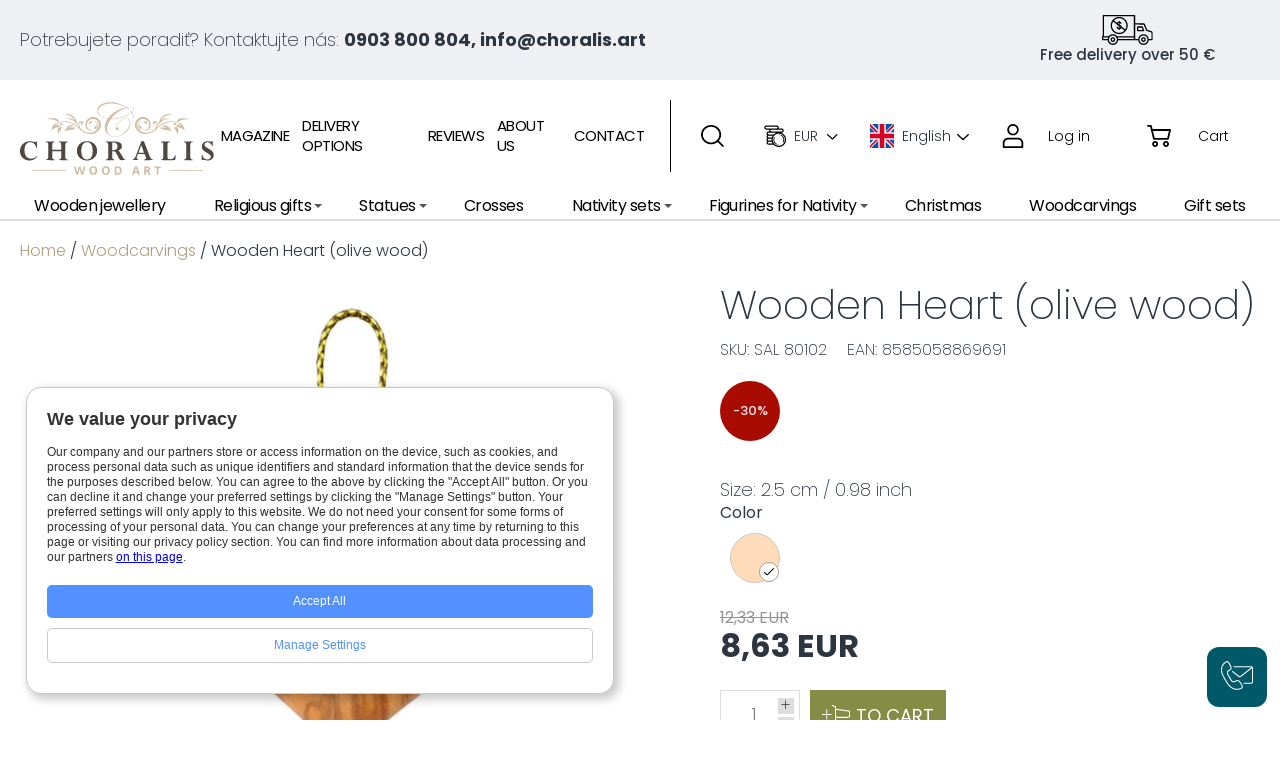

--- FILE ---
content_type: text/html; charset=UTF-8
request_url: https://www.choralis.art/en/woodcarvings/10788-wooden-heart-olive-wood-7
body_size: 36235
content:
<!DOCTYPE html>
<html lang="en" data-wf-page="60547b852b802945b1dd336d" data-wf-site="6053631be2b6f2af7bbfa86f">
<head>
    <meta charset="utf-8">
    <script type="text/javascript">
;window.NREUM||(NREUM={});NREUM.init={privacy:{cookies_enabled:false},ajax:{deny_list:["bam.eu01.nr-data.net"]}};

;NREUM.loader_config={accountID:"3832095",trustKey:"3832095",agentID:"535913264",licenseKey:"NRJS-5af7a659086c95e3be6",applicationID:"535913264"}
;NREUM.info={beacon:"bam.eu01.nr-data.net",errorBeacon:"bam.eu01.nr-data.net",licenseKey:"NRJS-5af7a659086c95e3be6",applicationID:"535913264",sa:1}
;(()=>{var e,t,r={9071:(e,t,r)=>{"use strict";r.d(t,{I:()=>n});var n=0,i=navigator.userAgent.match(/Firefox[\/\s](\d+\.\d+)/);i&&(n=+i[1])},6562:(e,t,r)=>{"use strict";r.d(t,{P_:()=>p,Mt:()=>v,C5:()=>d,DL:()=>y,OP:()=>k,lF:()=>H,Yu:()=>E,Dg:()=>g,CX:()=>f,GE:()=>w,sU:()=>L});var n={};r.r(n),r.d(n,{agent:()=>T,match:()=>_,version:()=>O});var i=r(6797),o=r(909),a=r(8610);class s{constructor(e,t){try{if(!e||"object"!=typeof e)return(0,a.Z)("New setting a Configurable requires an object as input");if(!t||"object"!=typeof t)return(0,a.Z)("Setting a Configurable requires a model to set its initial properties");Object.assign(this,t),Object.entries(e).forEach((e=>{let[t,r]=e;const n=(0,o.q)(t);n.length&&r&&"object"==typeof r&&n.forEach((e=>{e in r&&((0,a.Z)('"'.concat(e,'" is a protected attribute and can not be changed in feature ').concat(t,".  It will have no effect.")),delete r[e])})),this[t]=r}))}catch(e){(0,a.Z)("An error occured while setting a Configurable",e)}}}const c={beacon:i.ce.beacon,errorBeacon:i.ce.errorBeacon,licenseKey:void 0,applicationID:void 0,sa:void 0,queueTime:void 0,applicationTime:void 0,ttGuid:void 0,user:void 0,account:void 0,product:void 0,extra:void 0,jsAttributes:{},userAttributes:void 0,atts:void 0,transactionName:void 0,tNamePlain:void 0},u={};function d(e){if(!e)throw new Error("All info objects require an agent identifier!");if(!u[e])throw new Error("Info for ".concat(e," was never set"));return u[e]}function f(e,t){if(!e)throw new Error("All info objects require an agent identifier!");u[e]=new s(t,c),(0,i.Qy)(e,u[e],"info")}const l={allow_bfcache:!1,privacy:{cookies_enabled:!0},ajax:{deny_list:void 0,enabled:!0,harvestTimeSeconds:10},distributed_tracing:{enabled:void 0,exclude_newrelic_header:void 0,cors_use_newrelic_header:void 0,cors_use_tracecontext_headers:void 0,allowed_origins:void 0},ssl:void 0,obfuscate:void 0,jserrors:{enabled:!0,harvestTimeSeconds:10},metrics:{enabled:!0,harvestTimeSeconds:10},page_action:{enabled:!0,harvestTimeSeconds:30},page_view_event:{enabled:!0},page_view_timing:{enabled:!0,harvestTimeSeconds:30},session_trace:{enabled:!0,harvestTimeSeconds:10},spa:{enabled:!0,harvestTimeSeconds:10}},h={};function p(e){if(!e)throw new Error("All configuration objects require an agent identifier!");if(!h[e])throw new Error("Configuration for ".concat(e," was never set"));return h[e]}function g(e,t){if(!e)throw new Error("All configuration objects require an agent identifier!");h[e]=new s(t,l),(0,i.Qy)(e,h[e],"config")}function v(e,t){if(!e)throw new Error("All configuration objects require an agent identifier!");var r=p(e);if(r){for(var n=t.split("."),i=0;i<n.length-1;i++)if("object"!=typeof(r=r[n[i]]))return;r=r[n[n.length-1]]}return r}const m={accountID:void 0,trustKey:void 0,agentID:void 0,licenseKey:void 0,applicationID:void 0,xpid:void 0},b={};function y(e){if(!e)throw new Error("All loader-config objects require an agent identifier!");if(!b[e])throw new Error("LoaderConfig for ".concat(e," was never set"));return b[e]}function w(e,t){if(!e)throw new Error("All loader-config objects require an agent identifier!");b[e]=new s(t,m),(0,i.Qy)(e,b[e],"loader_config")}const E=(0,i.mF)().o;var A=r(2053),T=null,O=null;if(navigator.userAgent){var x=navigator.userAgent,S=x.match(/Version\/(\S+)\s+Safari/);S&&-1===x.indexOf("Chrome")&&-1===x.indexOf("Chromium")&&(T="Safari",O=S[1])}function _(e,t){if(!T)return!1;if(e!==T)return!1;if(!t)return!0;if(!O)return!1;for(var r=O.split("."),n=t.split("."),i=0;i<n.length;i++)if(n[i]!==r[i])return!1;return!0}var I=r(5526),j=r(2374);const N="NRBA_SESSION_ID";function P(){if(!j.il)return null;try{let e;return null===(e=window.sessionStorage.getItem(N))&&(e=(0,I.ky)(16),window.sessionStorage.setItem(N,e)),e}catch(e){return null}}var R=r(8226);const D=e=>({customTransaction:void 0,disabled:!1,isolatedBacklog:!1,loaderType:void 0,maxBytes:3e4,offset:(0,A.yf)(),onerror:void 0,origin:""+j._A.location,ptid:void 0,releaseIds:{},sessionId:1==v(e,"privacy.cookies_enabled")?P():null,xhrWrappable:"function"==typeof j._A.XMLHttpRequest?.prototype?.addEventListener,userAgent:n,version:R.q}),C={};function k(e){if(!e)throw new Error("All runtime objects require an agent identifier!");if(!C[e])throw new Error("Runtime for ".concat(e," was never set"));return C[e]}function L(e,t){if(!e)throw new Error("All runtime objects require an agent identifier!");C[e]=new s(t,D(e)),(0,i.Qy)(e,C[e],"runtime")}function H(e){return function(e){try{const t=d(e);return!!t.licenseKey&&!!t.errorBeacon&&!!t.applicationID}catch(e){return!1}}(e)}},8226:(e,t,r)=>{"use strict";r.d(t,{q:()=>n});const n="1225.PROD"},9557:(e,t,r)=>{"use strict";r.d(t,{w:()=>o});var n=r(8610);const i={agentIdentifier:""};class o{constructor(e){try{if("object"!=typeof e)return(0,n.Z)("shared context requires an object as input");this.sharedContext={},Object.assign(this.sharedContext,i),Object.entries(e).forEach((e=>{let[t,r]=e;Object.keys(i).includes(t)&&(this.sharedContext[t]=r)}))}catch(e){(0,n.Z)("An error occured while setting SharedContext",e)}}}},4329:(e,t,r)=>{"use strict";r.d(t,{L:()=>d,R:()=>c});var n=r(3752),i=r(7022),o=r(4045),a=r(2325);const s={};function c(e,t){const r={staged:!1,priority:a.p[t]||0};u(e),s[e].get(t)||s[e].set(t,r)}function u(e){e&&(s[e]||(s[e]=new Map))}function d(){let e=arguments.length>0&&void 0!==arguments[0]?arguments[0]:"",t=arguments.length>1&&void 0!==arguments[1]?arguments[1]:"feature";if(u(e),!e||!s[e].get(t))return a(t);s[e].get(t).staged=!0;const r=Array.from(s[e]);function a(t){const r=e?n.ee.get(e):n.ee,a=o.X.handlers;if(r.backlog&&a){var s=r.backlog[t],c=a[t];if(c){for(var u=0;s&&u<s.length;++u)f(s[u],c);(0,i.D)(c,(function(e,t){(0,i.D)(t,(function(t,r){r[0].on(e,r[1])}))}))}delete a[t],r.backlog[t]=null,r.emit("drain-"+t,[])}}r.every((e=>{let[t,r]=e;return r.staged}))&&(r.sort(((e,t)=>e[1].priority-t[1].priority)),r.forEach((e=>{let[t]=e;a(t)})))}function f(e,t){var r=e[1];(0,i.D)(t[r],(function(t,r){var n=e[0];if(r[0]===n){var i=r[1],o=e[3],a=e[2];i.apply(o,a)}}))}},3752:(e,t,r)=>{"use strict";r.d(t,{c:()=>f,ee:()=>u});var n=r(6797),i=r(3916),o=r(7022),a=r(6562),s="nr@context";let c=(0,n.fP)();var u;function d(){}function f(e){return(0,i.X)(e,s,l)}function l(){return new d}function h(){(u.backlog.api||u.backlog.feature)&&(u.aborted=!0,u.backlog={})}c.ee?u=c.ee:(u=function e(t,r){var n={},c={},f={},p=!1;try{p=16===r.length&&(0,a.OP)(r).isolatedBacklog}catch(e){}var g={on:b,addEventListener:b,removeEventListener:y,emit:m,get:E,listeners:w,context:v,buffer:A,abort:h,aborted:!1,isBuffering:T,debugId:r,backlog:p?{}:t&&"object"==typeof t.backlog?t.backlog:{}};return g;function v(e){return e&&e instanceof d?e:e?(0,i.X)(e,s,l):l()}function m(e,r,n,i,o){if(!1!==o&&(o=!0),!u.aborted||i){t&&o&&t.emit(e,r,n);for(var a=v(n),s=w(e),d=s.length,f=0;f<d;f++)s[f].apply(a,r);var l=O()[c[e]];return l&&l.push([g,e,r,a]),a}}function b(e,t){n[e]=w(e).concat(t)}function y(e,t){var r=n[e];if(r)for(var i=0;i<r.length;i++)r[i]===t&&r.splice(i,1)}function w(e){return n[e]||[]}function E(t){return f[t]=f[t]||e(g,t)}function A(e,t){var r=O();g.aborted||(0,o.D)(e,(function(e,n){t=t||"feature",c[n]=t,t in r||(r[t]=[])}))}function T(e){return!!O()[c[e]]}function O(){return g.backlog}}(void 0,"globalEE"),c.ee=u)},9252:(e,t,r)=>{"use strict";r.d(t,{E:()=>n,p:()=>i});var n=r(3752).ee.get("handle");function i(e,t,r,i,o){o?(o.buffer([e],i),o.emit(e,t,r)):(n.buffer([e],i),n.emit(e,t,r))}},4045:(e,t,r)=>{"use strict";r.d(t,{X:()=>o});var n=r(9252);o.on=a;var i=o.handlers={};function o(e,t,r,o){a(o||n.E,i,e,t,r)}function a(e,t,r,i,o){o||(o="feature"),e||(e=n.E);var a=t[o]=t[o]||{};(a[r]=a[r]||[]).push([e,i])}},8544:(e,t,r)=>{"use strict";r.d(t,{bP:()=>s,iz:()=>c,m$:()=>a});var n=r(2374);let i=!1,o=!1;try{const e={get passive(){return i=!0,!1},get signal(){return o=!0,!1}};n._A.addEventListener("test",null,e),n._A.removeEventListener("test",null,e)}catch(e){}function a(e,t){return i||o?{capture:!!e,passive:i,signal:t}:!!e}function s(e,t){let r=arguments.length>2&&void 0!==arguments[2]&&arguments[2];window.addEventListener(e,t,a(r))}function c(e,t){let r=arguments.length>2&&void 0!==arguments[2]&&arguments[2];document.addEventListener(e,t,a(r))}},5526:(e,t,r)=>{"use strict";r.d(t,{Ht:()=>a,M:()=>o,Rl:()=>i,ky:()=>s});var n=r(2374);function i(){var e=null,t=0,r=n._A?.crypto||n._A?.msCrypto;function i(){return e?15&e[t++]:16*Math.random()|0}r&&r.getRandomValues&&(e=r.getRandomValues(new Uint8Array(31)));for(var o,a="xxxxxxxx-xxxx-4xxx-yxxx-xxxxxxxxxxxx",s="",c=0;c<a.length;c++)s+="x"===(o=a[c])?i().toString(16):"y"===o?(o=3&i()|8).toString(16):o;return s}function o(){return s(16)}function a(){return s(32)}function s(e){var t=null,r=0,n=self.crypto||self.msCrypto;n&&n.getRandomValues&&Uint8Array&&(t=n.getRandomValues(new Uint8Array(31)));for(var i=[],o=0;o<e;o++)i.push(a().toString(16));return i.join("");function a(){return t?15&t[r++]:16*Math.random()|0}}},2053:(e,t,r)=>{"use strict";r.d(t,{nb:()=>c,os:()=>u,yf:()=>s,zO:()=>a});var n=r(7145),i=(new Date).getTime(),o=i;function a(){return n.G&&performance.now?Math.round(performance.now()):(i=Math.max((new Date).getTime(),i))-o}function s(){return i}function c(e){o=e}function u(){return o}},7145:(e,t,r)=>{"use strict";r.d(t,{G:()=>n});const n=void 0!==r(2374)._A?.performance?.timing?.navigationStart},6625:(e,t,r)=>{"use strict";r.d(t,{s:()=>c,v:()=>u});var n=r(8283),i=r(9071),o=r(2053),a=r(7145),s=r(2374);let c=!0;function u(e){var t=function(){if(i.I&&i.I<9)return;if(a.G)return c=!1,s._A?.performance?.timing?.navigationStart}();t&&((0,n.B)(e,"starttime",t),(0,o.nb)(t))}},8283:(e,t,r)=>{"use strict";r.d(t,{B:()=>o,L:()=>a});var n=r(2053),i={};function o(e,t,r){void 0===r&&(r=(0,n.zO)()+(0,n.os)()),i[e]=i[e]||{},i[e][t]=r}function a(e,t,r,n){const o=e.sharedContext.agentIdentifier;var a=i[o]?.[r],s=i[o]?.[n];void 0!==a&&void 0!==s&&e.store("measures",t,{value:s-a})}},6368:(e,t,r)=>{"use strict";r.d(t,{e:()=>o});var n=r(2374),i={};function o(e){if(e in i)return i[e];if(0===(e||"").indexOf("data:"))return{protocol:"data"};let t;var r=n._A?.location,o={};if(n.il)t=document.createElement("a"),t.href=e;else try{t=new URL(e,r.href)}catch(e){return o}o.port=t.port;var a=t.href.split("://");!o.port&&a[1]&&(o.port=a[1].split("/")[0].split("@").pop().split(":")[1]),o.port&&"0"!==o.port||(o.port="https"===a[0]?"443":"80"),o.hostname=t.hostname||r.hostname,o.pathname=t.pathname,o.protocol=a[0],"/"!==o.pathname.charAt(0)&&(o.pathname="/"+o.pathname);var s=!t.protocol||":"===t.protocol||t.protocol===r.protocol,c=t.hostname===r.hostname&&t.port===r.port;return o.sameOrigin=s&&(!t.hostname||c),"/"===o.pathname&&(i[e]=o),o}},9548:(e,t,r)=>{"use strict";r.d(t,{T:()=>i});var n=r(2374);const i={isFileProtocol:function(){let e=Boolean("file:"===(0,n.lW)()?.location?.protocol);e&&(i.supportabilityMetricSent=!0);return e},supportabilityMetricSent:!1}},8610:(e,t,r)=>{"use strict";function n(e,t){console&&console.warn&&"function"==typeof console.warn&&(console.warn("New Relic: ".concat(e)),t&&console.warn(t))}r.d(t,{Z:()=>n})},3916:(e,t,r)=>{"use strict";r.d(t,{X:()=>i});var n=Object.prototype.hasOwnProperty;function i(e,t,r){if(n.call(e,t))return e[t];var i=r();if(Object.defineProperty&&Object.keys)try{return Object.defineProperty(e,t,{value:i,writable:!0,enumerable:!1}),i}catch(e){}return e[t]=i,i}},2374:(e,t,r)=>{"use strict";r.d(t,{_A:()=>o,il:()=>n,lW:()=>a,v6:()=>i});const n=Boolean("undefined"!=typeof window&&window.document),i=Boolean("undefined"!=typeof WorkerGlobalScope&&self.navigator instanceof WorkerNavigator);let o=(()=>{if(n)return window;if(i){if("undefined"!=typeof globalThis&&globalThis instanceof WorkerGlobalScope)return globalThis;if(self instanceof WorkerGlobalScope)return self}throw new Error('New Relic browser agent shutting down due to error: Unable to locate global scope. This is possibly due to code redefining browser global variables like "self" and "window".')})();function a(){return o}},7022:(e,t,r)=>{"use strict";r.d(t,{D:()=>i});var n=Object.prototype.hasOwnProperty;function i(e,t){var r=[],i="",o=0;for(i in e)n.call(e,i)&&(r[o]=t(i,e[i]),o+=1);return r}},9226:(e,t,r)=>{"use strict";r.d(t,{$c:()=>u,Ng:()=>d,RR:()=>c});var n=r(6562),i=r(9557),o=r(9548),a=r(8610),s={regex:/^file:\/\/(.*)/,replacement:"file://OBFUSCATED"};class c extends i.w{constructor(e){super(e)}shouldObfuscate(){return u(this.sharedContext.agentIdentifier).length>0}obfuscateString(e){if(!e||"string"!=typeof e)return e;for(var t=u(this.sharedContext.agentIdentifier),r=e,n=0;n<t.length;n++){var i=t[n].regex,o=t[n].replacement||"*";r=r.replace(i,o)}return r}}function u(e){var t=[],r=(0,n.Mt)(e,"obfuscate")||[];return t=t.concat(r),o.T.isFileProtocol()&&t.push(s),t}function d(e){for(var t=!1,r=!1,n=0;n<e.length;n++){"regex"in e[n]?"string"!=typeof e[n].regex&&e[n].regex.constructor!==RegExp&&((0,a.Z)('An obfuscation replacement rule contains a "regex" value with an invalid type (must be a string or RegExp)'),r=!0):((0,a.Z)('An obfuscation replacement rule was detected missing a "regex" value.'),r=!0);var i=e[n].replacement;i&&"string"!=typeof i&&((0,a.Z)('An obfuscation replacement rule contains a "replacement" value with an invalid type (must be a string)'),t=!0)}return!t&&!r}},2650:(e,t,r)=>{"use strict";r.d(t,{K:()=>a,b:()=>o});var n=r(8544);function i(){return"undefined"==typeof document||"complete"===document.readyState}function o(e,t){if(i())return e();(0,n.bP)("load",e,t)}function a(e){if(i())return e();(0,n.iz)("DOMContentLoaded",e)}},6797:(e,t,r)=>{"use strict";r.d(t,{EZ:()=>u,Qy:()=>c,ce:()=>o,fP:()=>a,gG:()=>d,mF:()=>s});var n=r(2053),i=r(2374);const o={beacon:"bam.nr-data.net",errorBeacon:"bam.nr-data.net"};function a(){return i._A.NREUM||(i._A.NREUM={}),void 0===i._A.newrelic&&(i._A.newrelic=i._A.NREUM),i._A.NREUM}function s(){let e=a();return e.o||(e.o={ST:i._A.setTimeout,SI:i._A.setImmediate,CT:i._A.clearTimeout,XHR:i._A.XMLHttpRequest,REQ:i._A.Request,EV:i._A.Event,PR:i._A.Promise,MO:i._A.MutationObserver,FETCH:i._A.fetch}),e}function c(e,t,r){let i=a();const o=i.initializedAgents||{},s=o[e]||{};return Object.keys(s).length||(s.initializedAt={ms:(0,n.zO)(),date:new Date}),i.initializedAgents={...o,[e]:{...s,[r]:t}},i}function u(e,t){a()[e]=t}function d(){return function(){let e=a();const t=e.info||{};e.info={beacon:o.beacon,errorBeacon:o.errorBeacon,...t}}(),function(){let e=a();const t=e.init||{};e.init={...t}}(),s(),function(){let e=a();const t=e.loader_config||{};e.loader_config={...t}}(),a()}},6998:(e,t,r)=>{"use strict";r.d(t,{N:()=>i,e:()=>o});var n=r(8544);function i(e){let t=arguments.length>1&&void 0!==arguments[1]&&arguments[1];return void(0,n.iz)("visibilitychange",(function(){if(t){if("hidden"!=document.visibilityState)return;e()}e(document.visibilityState)}))}function o(){return"hidden"===document.visibilityState?-1:1/0}},6408:(e,t,r)=>{"use strict";r.d(t,{W:()=>i});var n=r(2374);function i(){return"function"==typeof n._A?.PerformanceObserver}},7264:(e,t,r)=>{"use strict";r.d(t,{hF:()=>pe,Fp:()=>O,lx:()=>V,ow:()=>Y,ao:()=>te,G8:()=>oe,XV:()=>B,Zw:()=>C,ig:()=>we,em:()=>le,u5:()=>T,QU:()=>G,_L:()=>$,Gm:()=>ee,Lg:()=>ie,gy:()=>M,BV:()=>D,Kf:()=>ye});var n=r(3752),i=r(8683),o=r.n(i),a=r(2374);const s="nr@original";var c=Object.prototype.hasOwnProperty,u=!1;function d(e,t){return e||(e=n.ee),r.inPlace=function(e,t,n,i,o){n||(n="");var a,s,c,u="-"===n.charAt(0);for(c=0;c<t.length;c++)h(a=e[s=t[c]])||(e[s]=r(a,u?s+n:n,i,s,o))},r.flag=s,r;function r(t,r,n,a,c){return h(t)?t:(r||(r=""),nrWrapper[s]=t,l(t,nrWrapper,e),nrWrapper);function nrWrapper(){var s,u,d,l;try{u=this,s=o()(arguments),d="function"==typeof n?n(s,u):n||{}}catch(t){f([t,"",[s,u,a],d],e)}i(r+"start",[s,u,a],d,c);try{return l=t.apply(u,s)}catch(e){throw i(r+"err",[s,u,e],d,c),e}finally{i(r+"end",[s,u,l],d,c)}}}function i(r,n,i,o){if(!u||t){var a=u;u=!0;try{e.emit(r,n,i,t,o)}catch(t){f([t,r,n,i],e)}u=a}}}function f(e,t){t||(t=n.ee);try{t.emit("internal-error",e)}catch(e){}}function l(e,t,r){if(Object.defineProperty&&Object.keys)try{return Object.keys(e).forEach((function(r){Object.defineProperty(t,r,{get:function(){return e[r]},set:function(t){return e[r]=t,t}})})),t}catch(e){f([e],r)}for(var n in e)c.call(e,n)&&(t[n]=e[n]);return t}function h(e){return!(e&&e instanceof Function&&e.apply&&!e[s])}function p(e,t){e?.[t]?.[s]&&(e[t]=e[t][s])}var g="fetch-",v=g+"body-",m=["arrayBuffer","blob","json","text","formData"],b=a._A.Request,y=a._A.Response,w="prototype",E="nr@context";const A={};function T(e){const t=x(e);if(!(b&&y&&a._A.fetch))return t;if(A[t.debugId]++)return t;function r(e,r,n){var i=e[r];"function"==typeof i&&(e[r]=function(){var e,r=o()(arguments),s={};t.emit(n+"before-start",[r],s),s[E]&&s[E].dt&&(e=s[E].dt);var c=i.apply(this,r);return t.emit(n+"start",[r,e],c),a._A.Promise.resolve(c).then((function(e){return t.emit(n+"end",[null,e],c),e}),(function(e){throw t.emit(n+"end",[e],c),e}))},e[r][s]=i)}return A[t.debugId]=1,m.forEach((e=>{r(b[w],e,v),r(y[w],e,v)})),r(a._A,"fetch",g),t.on(g+"end",(function(e,r){var n=this;if(r){var i=r.headers.get("content-length");null!==i&&(n.rxSize=i),t.emit(g+"done",[null,r],n)}else t.emit(g+"done",[e],n)})),t}function O(e){const t=x(e);1==A[t.debugId]?(m.forEach((e=>{p(b[w],e),p(y[w],e)})),p(a._A,"fetch"),A[t.debugId]=1/0):A[t.debugId]--}function x(e){return(e||n.ee).get("fetch")}const S={},_="setTimeout",I="setInterval",j="clearTimeout",N="-start",P="-",R=[_,"setImmediate",I,j,"clearImmediate"];function D(e){const t=k(e);if(S[t.debugId]++)return t;S[t.debugId]=1;var r=d(t);return r.inPlace(a._A,R.slice(0,2),_+P),r.inPlace(a._A,R.slice(2,3),I+P),r.inPlace(a._A,R.slice(3),j+P),t.on(I+N,(function(e,t,n){e[0]=r(e[0],"fn-",null,n)})),t.on(_+N,(function(e,t,n){this.method=n,this.timerDuration=isNaN(e[1])?0:+e[1],e[0]=r(e[0],"fn-",this,n)})),t}function C(e){const t=k(e);1==S[t.debugId]?(R.forEach((e=>p(a._A,e))),S[t.debugId]=1/0):S[t.debugId]--}function k(e){return(e||n.ee).get("timer")}const L={},H="requestAnimationFrame";function M(e){const t=z(e);if(!a.il||L[t.debugId]++)return t;L[t.debugId]=1;var r=d(t);return r.inPlace(window,[H],"raf-"),t.on("raf-start",(function(e){e[0]=r(e[0],"fn-")})),t}function B(e){const t=z(e);1==L[t.debugId]?(p(window,H),L[t.debugId]=1/0):L[t.debugId]--}function z(e){return(e||n.ee).get("raf")}const F={},U=["pushState","replaceState"];function G(e){const t=q(e);return!a.il||F[t.debugId]++||(F[t.debugId]=1,d(t).inPlace(window.history,U,"-")),t}function V(e){const t=q(e);1==F[t.debugId]?(U.forEach((e=>p(window.history,e))),F[t.debugId]=1/0):F[t.debugId]--}function q(e){return(e||n.ee).get("history")}var W=r(8544);const X={},Z=["appendChild","insertBefore","replaceChild"];function $(e){const t=Q(e);if(!a.il||X[t.debugId])return t;X[t.debugId]=!0;var r=d(t),n=/[?&](?:callback|cb)=([^&#]+)/,i=/(.*)\.([^.]+)/,o=/^(\w+)(\.|$)(.*)$/;function s(e,t){var r=e.match(o),n=r[1],i=r[3];return i?s(i,t[n]):t[n]}return r.inPlace(Node.prototype,Z,"dom-"),t.on("dom-start",(function(e){!function(e){if(!e||"string"!=typeof e.nodeName||"script"!==e.nodeName.toLowerCase())return;if("function"!=typeof e.addEventListener)return;var o=(a=e.src,c=a.match(n),c?c[1]:null);var a,c;if(!o)return;var u=function(e){var t=e.match(i);if(t&&t.length>=3)return{key:t[2],parent:s(t[1],window)};return{key:e,parent:window}}(o);if("function"!=typeof u.parent[u.key])return;var d={};function f(){t.emit("jsonp-end",[],d),e.removeEventListener("load",f,(0,W.m$)(!1)),e.removeEventListener("error",l,(0,W.m$)(!1))}function l(){t.emit("jsonp-error",[],d),t.emit("jsonp-end",[],d),e.removeEventListener("load",f,(0,W.m$)(!1)),e.removeEventListener("error",l,(0,W.m$)(!1))}r.inPlace(u.parent,[u.key],"cb-",d),e.addEventListener("load",f,(0,W.m$)(!1)),e.addEventListener("error",l,(0,W.m$)(!1)),t.emit("new-jsonp",[e.src],d)}(e[0])})),t}function Y(e){const t=Q(e);!0===X[t.debugId]&&(Z.forEach((e=>p(Node.prototype,e))),X[t.debugId]="unwrapped")}function Q(e){return(e||n.ee).get("jsonp")}var J=r(6562);const K={};function ee(e){const t=re(e);if(!a.il||K[t.debugId])return t;K[t.debugId]=!0;var r=d(t),n=J.Yu.MO;return n&&(window.MutationObserver=function(e){return this instanceof n?new n(r(e,"fn-")):n.apply(this,arguments)},MutationObserver.prototype=n.prototype),t}function te(e){const t=re(e);!0===K[t.debugId]&&(window.MutationObserver=J.Yu.MO,K[t.debugId]="unwrapped")}function re(e){return(e||n.ee).get("mutation")}const ne={};function ie(e){const t=ae(e);if(ne[t.debugId])return t;ne[t.debugId]=!0;var r=n.c,i=d(t),o=J.Yu.PR;return o&&function(){function e(r){var n=t.context(),a=i(r,"executor-",n,null,!1);const s=Reflect.construct(o,[a],e);return t.context(s).getCtx=function(){return n},s}a._A.Promise=e,Object.defineProperty(e,"name",{value:"Promise"}),e.toString=function(){return o.toString()},Object.setPrototypeOf(e,o),["all","race"].forEach((function(r){const n=o[r];e[r]=function(e){let i=!1;e?.forEach((e=>{this.resolve(e).then(a("all"===r),a(!1))}));const o=n.apply(this,arguments);return o;function a(e){return function(){t.emit("propagate",[null,!i],o,!1,!1),i=i||!e}}}})),["resolve","reject"].forEach((function(r){const n=o[r];e[r]=function(e){const r=n.apply(this,arguments);return e!==r&&t.emit("propagate",[e,!0],r,!1,!1),r}})),e.prototype=Object.create(o.prototype),e.prototype.constructor=e,e.prototype.then=function(){var e=this,n=r(e);n.promise=e;for(var a=arguments.length,s=new Array(a),c=0;c<a;c++)s[c]=arguments[c];s[0]=i(s[0],"cb-",n,null,!1),s[1]=i(s[1],"cb-",n,null,!1);const u=o.prototype.then.apply(this,s);return n.nextPromise=u,t.emit("propagate",[e,!0],u,!1,!1),u},t.on("executor-start",(function(e){e[0]=i(e[0],"resolve-",this,null,!1),e[1]=i(e[1],"resolve-",this,null,!1)})),t.on("executor-err",(function(e,t,r){e[1](r)})),t.on("cb-end",(function(e,r,n){t.emit("propagate",[n,!0],this.nextPromise,!1,!1)})),t.on("propagate",(function(e,r,n){this.getCtx&&!r||(this.getCtx=function(){if(e instanceof Promise)var r=t.context(e);return r&&r.getCtx?r.getCtx():this})}))}(),t}function oe(e){const t=ae(e);!0===ne[t.debugId]&&(a._A.Promise=J.Yu.PR,ne[t.debugId]="unwrapped")}function ae(e){return(e||n.ee).get("promise")}var se=r(3916);const ce={},ue=XMLHttpRequest,de="addEventListener",fe="removeEventListener";function le(e){var t=ge(e);if(ce[t.debugId]++)return t;ce[t.debugId]=1;var r=d(t,!0);function n(e){r.inPlace(e,[de,fe],"-",i)}function i(e,t){return e[1]}return"getPrototypeOf"in Object&&(a.il&&he(document,n),he(a._A,n),he(ue.prototype,n)),t.on(de+"-start",(function(e,t){var n=e[1];if(null!==n&&("function"==typeof n||"object"==typeof n)){var i=(0,se.X)(n,"nr@wrapped",(function(){var e={object:function(){if("function"!=typeof n.handleEvent)return;return n.handleEvent.apply(n,arguments)},function:n}[typeof n];return e?r(e,"fn-",null,e.name||"anonymous"):n}));this.wrapped=e[1]=i}})),t.on(fe+"-start",(function(e){e[1]=this.wrapped||e[1]})),t}function he(e,t){let r=e;for(;"object"==typeof r&&!Object.prototype.hasOwnProperty.call(r,de);)r=Object.getPrototypeOf(r);for(var n=arguments.length,i=new Array(n>2?n-2:0),o=2;o<n;o++)i[o-2]=arguments[o];r&&t(r,...i)}function pe(e){const t=ge(e);1==ce[t.debugId]?([de,fe].forEach((e=>{"object"==typeof document&&he(document,p,e),he(a._A,p,e),he(ue.prototype,p,e)})),ce[t.debugId]=1/0):ce[t.debugId]--}function ge(e){return(e||n.ee).get("events")}var ve=r(8610);const me={},be=["open","send"];function ye(e){var t=e||n.ee;const r=Ee(t);if(me[r.debugId]++)return r;me[r.debugId]=1,le(t);var i=d(r),o=J.Yu.XHR,s=J.Yu.MO,c=J.Yu.PR,u=J.Yu.SI,f="readystatechange",l=["onload","onerror","onabort","onloadstart","onloadend","onprogress","ontimeout"],h=[],p=a._A.XMLHttpRequest.listeners,g=a._A.XMLHttpRequest=function(e){var t=new o(e);function n(){try{r.emit("new-xhr",[t],t),t.addEventListener(f,m,(0,W.m$)(!1))}catch(e){(0,ve.Z)("An error occured while intercepting XHR",e);try{r.emit("internal-error",[e])}catch(e){}}}return this.listeners=p?[...p,n]:[n],this.listeners.forEach((e=>e())),t};function v(e,t){i.inPlace(t,["onreadystatechange"],"fn-",A)}function m(){var e=this,t=r.context(e);e.readyState>3&&!t.resolved&&(t.resolved=!0,r.emit("xhr-resolved",[],e)),i.inPlace(e,l,"fn-",A)}if(function(e,t){for(var r in e)t[r]=e[r]}(o,g),g.prototype=o.prototype,i.inPlace(g.prototype,be,"-xhr-",A),r.on("send-xhr-start",(function(e,t){v(e,t),function(e){h.push(e),s&&(b?b.then(E):u?u(E):(y=-y,w.data=y))}(t)})),r.on("open-xhr-start",v),s){var b=c&&c.resolve();if(!u&&!c){var y=1,w=document.createTextNode(y);new s(E).observe(w,{characterData:!0})}}else t.on("fn-end",(function(e){e[0]&&e[0].type===f||E()}));function E(){for(var e=0;e<h.length;e++)v(0,h[e]);h.length&&(h=[])}function A(e,t){return t}return r}function we(e){const t=Ee(e);1==me[t.debugId]?(pe(t),a._A.XMLHttpRequest=J.Yu.XHR,be.forEach((e=>{p(a._A.XMLHttpRequest.prototype,e)})),me[t.debugId]=1/0):me[t.debugId]--}function Ee(e){return(e||n.ee).get("xhr")}},8675:(e,t,r)=>{"use strict";r.d(t,{t:()=>n});const n=r(2325).D.ajax},948:(e,t,r)=>{"use strict";r.r(t),r.d(t,{Instrument:()=>N});var n=r(6562),i=r(9252),o=r(3916),a=r(2374),s=1,c="nr@id";function u(e){var t=typeof e;return!e||"object"!==t&&"function"!==t?-1:e===a._A?0:(0,o.X)(e,c,(function(){return s++}))}var d=r(9071);function f(e){if("string"==typeof e&&e.length)return e.length;if("object"==typeof e){if("undefined"!=typeof ArrayBuffer&&e instanceof ArrayBuffer&&e.byteLength)return e.byteLength;if("undefined"!=typeof Blob&&e instanceof Blob&&e.size)return e.size;if(!("undefined"!=typeof FormData&&e instanceof FormData))try{return JSON.stringify(e).length}catch(e){return}}}var l=r(8544),h=r(2053),p=r(7264),g=r(6368),v=r(5526);class m{constructor(e){this.agentIdentifier=e,this.generateTracePayload=this.generateTracePayload.bind(this),this.shouldGenerateTrace=this.shouldGenerateTrace.bind(this)}generateTracePayload(e){if(!this.shouldGenerateTrace(e))return null;var t=(0,n.DL)(this.agentIdentifier);if(!t)return null;var r=(t.accountID||"").toString()||null,i=(t.agentID||"").toString()||null,o=(t.trustKey||"").toString()||null;if(!r||!i)return null;var a=(0,v.M)(),s=(0,v.Ht)(),c=Date.now(),u={spanId:a,traceId:s,timestamp:c};return(e.sameOrigin||this.isAllowedOrigin(e)&&this.useTraceContextHeadersForCors())&&(u.traceContextParentHeader=this.generateTraceContextParentHeader(a,s),u.traceContextStateHeader=this.generateTraceContextStateHeader(a,c,r,i,o)),(e.sameOrigin&&!this.excludeNewrelicHeader()||!e.sameOrigin&&this.isAllowedOrigin(e)&&this.useNewrelicHeaderForCors())&&(u.newrelicHeader=this.generateTraceHeader(a,s,c,r,i,o)),u}generateTraceContextParentHeader(e,t){return"00-"+t+"-"+e+"-01"}generateTraceContextStateHeader(e,t,r,n,i){return i+"@nr=0-1-"+r+"-"+n+"-"+e+"----"+t}generateTraceHeader(e,t,r,n,i,o){if(!("function"==typeof a._A?.btoa))return null;var s={v:[0,1],d:{ty:"Browser",ac:n,ap:i,id:e,tr:t,ti:r}};return o&&n!==o&&(s.d.tk=o),btoa(JSON.stringify(s))}shouldGenerateTrace(e){return this.isDtEnabled()&&this.isAllowedOrigin(e)}isAllowedOrigin(e){var t=!1,r={};if((0,n.Mt)(this.agentIdentifier,"distributed_tracing")&&(r=(0,n.P_)(this.agentIdentifier).distributed_tracing),e.sameOrigin)t=!0;else if(r.allowed_origins instanceof Array)for(var i=0;i<r.allowed_origins.length;i++){var o=(0,g.e)(r.allowed_origins[i]);if(e.hostname===o.hostname&&e.protocol===o.protocol&&e.port===o.port){t=!0;break}}return t}isDtEnabled(){var e=(0,n.Mt)(this.agentIdentifier,"distributed_tracing");return!!e&&!!e.enabled}excludeNewrelicHeader(){var e=(0,n.Mt)(this.agentIdentifier,"distributed_tracing");return!!e&&!!e.exclude_newrelic_header}useNewrelicHeaderForCors(){var e=(0,n.Mt)(this.agentIdentifier,"distributed_tracing");return!!e&&!1!==e.cors_use_newrelic_header}useTraceContextHeadersForCors(){var e=(0,n.Mt)(this.agentIdentifier,"distributed_tracing");return!!e&&!!e.cors_use_tracecontext_headers}}var b=r(6114),y=r(8675),w=r(2325);function E(e,t){!function(e,t){if(t.has(e))throw new TypeError("Cannot initialize the same private elements twice on an object")}(e,t),t.add(e)}var A,T,O,x=["load","error","abort","timeout"],S=x.length,_=n.Yu.REQ,I=a._A.XMLHttpRequest,j=new WeakSet;class N extends b.S{constructor(e,t){let r=!(arguments.length>2&&void 0!==arguments[2])||arguments[2];super(e,t,y.t,r),E(this,j),(0,n.OP)(e).xhrWrappable&&(this.dt=new m(e),this.handler=(e,t,r,n)=>(0,i.p)(e,t,r,n,this.ee),(0,p.u5)(this.ee),(0,p.Kf)(this.ee),function(e,t,r,i){function o(e){var t=this;t.totalCbs=0,t.called=0,t.cbTime=0,t.end=R,t.ended=!1,t.xhrGuids={},t.lastSize=null,t.loadCaptureCalled=!1,t.params=this.params||{},t.metrics=this.metrics||{},e.addEventListener("load",(function(r){C(t,e)}),(0,l.m$)(!1)),d.I||e.addEventListener("progress",(function(e){t.lastSize=e.loaded}),(0,l.m$)(!1))}function s(e){this.params={method:e[0]},D(this,e[1]),this.metrics={}}function c(t,r){var o=(0,n.DL)(e);"xpid"in o&&this.sameOrigin&&r.setRequestHeader("X-NewRelic-ID",o.xpid);var a=i.generateTracePayload(this.parsedOrigin);if(a){var s=!1;a.newrelicHeader&&(r.setRequestHeader("newrelic",a.newrelicHeader),s=!0),a.traceContextParentHeader&&(r.setRequestHeader("traceparent",a.traceContextParentHeader),a.traceContextStateHeader&&r.setRequestHeader("tracestate",a.traceContextStateHeader),s=!0),s&&(this.dt=a)}}function p(e,r){var n=this.metrics,i=e[0],o=this;if(n&&i){var a=f(i);a&&(n.txSize=a)}this.startTime=(0,h.zO)(),this.listener=function(e){try{"abort"!==e.type||o.loadCaptureCalled||(o.params.aborted=!0),("load"!==e.type||o.called===o.totalCbs&&(o.onloadCalled||"function"!=typeof r.onload)&&"function"==typeof o.end)&&o.end(r)}catch(e){try{t.emit("internal-error",[e])}catch(e){}}};for(var s=0;s<S;s++)r.addEventListener(x[s],this.listener,(0,l.m$)(!1))}function v(e,t,r){this.cbTime+=e,t?this.onloadCalled=!0:this.called+=1,this.called!==this.totalCbs||!this.onloadCalled&&"function"==typeof r.onload||"function"!=typeof this.end||this.end(r)}function m(e,t){var r=""+u(e)+!!t;this.xhrGuids&&!this.xhrGuids[r]&&(this.xhrGuids[r]=!0,this.totalCbs+=1)}function b(e,t){var r=""+u(e)+!!t;this.xhrGuids&&this.xhrGuids[r]&&(delete this.xhrGuids[r],this.totalCbs-=1)}function y(){this.endTime=(0,h.zO)()}function E(e,r){r instanceof I&&"load"===e[0]&&t.emit("xhr-load-added",[e[1],e[2]],r)}function A(e,r){r instanceof I&&"load"===e[0]&&t.emit("xhr-load-removed",[e[1],e[2]],r)}function T(e,t,r){t instanceof I&&("onload"===r&&(this.onload=!0),("load"===(e[0]&&e[0].type)||this.onload)&&(this.xhrCbStart=(0,h.zO)()))}function O(e,r){this.xhrCbStart&&t.emit("xhr-cb-time",[(0,h.zO)()-this.xhrCbStart,this.onload,r],r)}function j(e){var t,r=e[1]||{};"string"==typeof e[0]?t=e[0]:e[0]&&e[0].url?t=e[0].url:a._A?.URL&&e[0]&&e[0]instanceof URL&&(t=e[0].href),t&&(this.parsedOrigin=(0,g.e)(t),this.sameOrigin=this.parsedOrigin.sameOrigin);var n=i.generateTracePayload(this.parsedOrigin);if(n&&(n.newrelicHeader||n.traceContextParentHeader))if("string"==typeof e[0]||a._A?.URL&&e[0]&&e[0]instanceof URL){var o={};for(var s in r)o[s]=r[s];o.headers=new Headers(r.headers||{}),c(o.headers,n)&&(this.dt=n),e.length>1?e[1]=o:e.push(o)}else e[0]&&e[0].headers&&c(e[0].headers,n)&&(this.dt=n);function c(e,t){var r=!1;return t.newrelicHeader&&(e.set("newrelic",t.newrelicHeader),r=!0),t.traceContextParentHeader&&(e.set("traceparent",t.traceContextParentHeader),t.traceContextStateHeader&&e.set("tracestate",t.traceContextStateHeader),r=!0),r}}function N(e,t){this.params={},this.metrics={},this.startTime=(0,h.zO)(),this.dt=t,e.length>=1&&(this.target=e[0]),e.length>=2&&(this.opts=e[1]);var r,n=this.opts||{},i=this.target;"string"==typeof i?r=i:"object"==typeof i&&i instanceof _?r=i.url:a._A?.URL&&"object"==typeof i&&i instanceof URL&&(r=i.href),D(this,r);var o=(""+(i&&i instanceof _&&i.method||n.method||"GET")).toUpperCase();this.params.method=o,this.txSize=f(n.body)||0}function P(e,t){var n;this.endTime=(0,h.zO)(),this.params||(this.params={}),this.params.status=t?t.status:0,"string"==typeof this.rxSize&&this.rxSize.length>0&&(n=+this.rxSize);var i={txSize:this.txSize,rxSize:n,duration:(0,h.zO)()-this.startTime};r("xhr",[this.params,i,this.startTime,this.endTime,"fetch"],this,w.D.ajax)}function R(e){var t=this.params,n=this.metrics;if(!this.ended){this.ended=!0;for(var i=0;i<S;i++)e.removeEventListener(x[i],this.listener,!1);t.aborted||(n.duration=(0,h.zO)()-this.startTime,this.loadCaptureCalled||4!==e.readyState?null==t.status&&(t.status=0):C(this,e),n.cbTime=this.cbTime,r("xhr",[t,n,this.startTime,this.endTime,"xhr"],this,w.D.ajax))}}function D(e,t){var r=(0,g.e)(t),n=e.params;n.hostname=r.hostname,n.port=r.port,n.protocol=r.protocol,n.host=r.hostname+":"+r.port,n.pathname=r.pathname,e.parsedOrigin=r,e.sameOrigin=r.sameOrigin}function C(e,t){e.params.status=t.status;var r=function(e,t){var r=e.responseType;return"json"===r&&null!==t?t:"arraybuffer"===r||"blob"===r||"json"===r?f(e.response):"text"===r||""===r||void 0===r?f(e.responseText):void 0}(t,e.lastSize);if(r&&(e.metrics.rxSize=r),e.sameOrigin){var n=t.getResponseHeader("X-NewRelic-App-Data");n&&(e.params.cat=n.split(", ").pop())}e.loadCaptureCalled=!0}t.on("new-xhr",o),t.on("open-xhr-start",s),t.on("open-xhr-end",c),t.on("send-xhr-start",p),t.on("xhr-cb-time",v),t.on("xhr-load-added",m),t.on("xhr-load-removed",b),t.on("xhr-resolved",y),t.on("addEventListener-end",E),t.on("removeEventListener-end",A),t.on("fn-end",O),t.on("fetch-before-start",j),t.on("fetch-start",N),t.on("fn-start",T),t.on("fetch-done",P)}(e,this.ee,this.handler,this.dt),this.abortHandler=function(e,t,r){if(!t.has(e))throw new TypeError("attempted to get private field on non-instance");return r}(this,j,P),this.importAggregator())}}function P(){(0,p.Fp)(this.ee),(0,p.ig)(this.ee),this.abortHandler=void 0}A=N,T="featureName",O=y.t,(T=function(e){var t=function(e,t){if("object"!=typeof e||null===e)return e;var r=e[Symbol.toPrimitive];if(void 0!==r){var n=r.call(e,t||"default");if("object"!=typeof n)return n;throw new TypeError("@@toPrimitive must return a primitive value.")}return("string"===t?String:Number)(e)}(e,"string");return"symbol"==typeof t?t:String(t)}(T))in A?Object.defineProperty(A,T,{value:O,enumerable:!0,configurable:!0,writable:!0}):A[T]=O},8322:(e,t,r)=>{"use strict";r.d(t,{A:()=>i,t:()=>n});const n=r(2325).D.jserrors,i="nr@seenError"},9715:(e,t,r)=>{"use strict";r.r(t),r.d(t,{Instrument:()=>x});var n,i=r(9252),o=r(2053),a=r(3916),s=r(7264),c=r(8683),u=r.n(c),d=r(3752),f=r(7022),l={};try{n=localStorage.getItem("__nr_flags").split(","),console&&"function"==typeof console.log&&(l.console=!0,-1!==n.indexOf("dev")&&(l.dev=!0),-1!==n.indexOf("nr_dev")&&(l.nrDev=!0))}catch(e){}function h(e){try{l.console&&h(e)}catch(e){}}l.nrDev&&d.ee.on("internal-error",(function(e){h(e.stack)})),l.dev&&d.ee.on("fn-err",(function(e,t,r){h(r.stack)})),l.dev&&(h("NR AGENT IN DEVELOPMENT MODE"),h("flags: "+(0,f.D)(l,(function(e,t){return e})).join(", ")));var p=r(6114),g=r(8322),v=r(2325),m=r(2374),b=r(8544),y=r(6562);function w(e,t){!function(e,t){if(t.has(e))throw new TypeError("Cannot initialize the same private elements twice on an object")}(e,t),t.add(e)}var E,A,T,O=new WeakSet;class x extends p.S{constructor(e,t){var r;let n=!(arguments.length>2&&void 0!==arguments[2])||arguments[2];super(e,t,g.t,n),r=this,w(this,O),this.skipNext=0,this.origOnerror=m._A.onerror;try{this.removeOnAbort=new AbortController}catch(e){}const c=this;c.ee.on("fn-start",(function(e,t,r){c.abortHandler&&(c.skipNext+=1)})),c.ee.on("fn-err",(function(e,t,r){c.abortHandler&&!r[g.A]&&((0,a.X)(r,g.A,(function(){return!0})),this.thrown=!0,I(r,void 0,c.ee))})),c.ee.on("fn-end",(function(){c.abortHandler&&!this.thrown&&c.skipNext>0&&(c.skipNext-=1)})),c.ee.on("internal-error",(function(e){(0,i.p)("ierr",[e,(0,o.zO)(),!0],void 0,v.D.jserrors,c.ee)})),m._A.onerror=function(){return r.origOnerror&&r.origOnerror(...arguments),r.onerrorHandler(...arguments),!1},m._A.addEventListener("unhandledrejection",(e=>{const t=function(e){let t="Unhandled Promise Rejection: ";if(e instanceof Error)return e.message=t+e.message,e;if(void 0===e)return new Error(t);try{return new Error(t+JSON.stringify(e))}catch(e){return new Error(t)}}(e.reason);(0,i.p)("err",[t,(0,o.zO)(),!1,{unhandledPromiseRejection:1}],void 0,v.D.jserrors,this.ee)}),(0,b.m$)(!1,this.removeOnAbort?.signal)),(0,s.gy)(this.ee),(0,s.BV)(this.ee),(0,s.em)(this.ee),(0,y.OP)(e).xhrWrappable&&(0,s.Kf)(this.ee),this.abortHandler=function(e,t,r){if(!t.has(e))throw new TypeError("attempted to get private field on non-instance");return r}(this,O,S),this.importAggregator()}onerrorHandler(e,t,r,n,a){try{this.skipNext?this.skipNext-=1:I(a||new _(e,t,r),!0,this.ee)}catch(e){try{(0,i.p)("ierr",[e,(0,o.zO)(),!0],void 0,v.D.jserrors,this.ee)}catch(e){}}return"function"==typeof this.origOnerror&&this.origOnerror.apply(this,u()(arguments))}}function S(){m._A.onerror=this.origOnerror,this.removeOnAbort?.abort(),(0,s.XV)(this.ee),(0,s.Zw)(this.ee),(0,s.hF)(this.ee),(0,y.OP)(this.agentIdentifier).xhrWrappable&&(0,s.ig)(this.ee),this.abortHandler=void 0}function _(e,t,r){this.message=e||"Uncaught error with no additional information",this.sourceURL=t,this.line=r}function I(e,t,r){var n=t?null:(0,o.zO)();(0,i.p)("err",[e,n],void 0,v.D.jserrors,r)}E=x,A="featureName",T=g.t,(A=function(e){var t=function(e,t){if("object"!=typeof e||null===e)return e;var r=e[Symbol.toPrimitive];if(void 0!==r){var n=r.call(e,t||"default");if("object"!=typeof n)return n;throw new TypeError("@@toPrimitive must return a primitive value.")}return("string"===t?String:Number)(e)}(e,"string");return"symbol"==typeof t?t:String(t)}(A))in E?Object.defineProperty(E,A,{value:T,enumerable:!0,configurable:!0,writable:!0}):E[A]=T},6034:(e,t,r)=>{"use strict";r.d(t,{t:()=>n});const n=r(2325).D.metrics},600:(e,t,r)=>{"use strict";r.r(t),r.d(t,{Instrument:()=>O,constants:()=>x});var n=r(9252),i=r(4045),o=r(6114),a=r(2374),s={REACT:"React",ANGULAR:"Angular",ANGULARJS:"AngularJS",BACKBONE:"Backbone",EMBER:"Ember",VUE:"Vue",METEOR:"Meteor",ZEPTO:"Zepto",JQUERY:"Jquery"};function c(){if(!a.il)return[];var e=[];try{(function(){try{if(window.React||window.ReactDOM||window.ReactRedux)return!0;if(document.querySelector("[data-reactroot], [data-reactid]"))return!0;for(var e=document.querySelectorAll("body > div"),t=0;t<e.length;t++)if(Object.keys(e[t]).indexOf("_reactRootContainer")>=0)return!0;return!1}catch(e){return!1}})()&&e.push(s.REACT),function(){try{return!!window.angular||(!!document.querySelector(".ng-binding, [ng-app], [data-ng-app], [ng-controller], [data-ng-controller], [ng-repeat], [data-ng-repeat]")||!!document.querySelector('script[src*="angular.js"], script[src*="angular.min.js"]'))}catch(e){return!1}}()&&e.push(s.ANGULARJS),function(){try{return!!(window.hasOwnProperty("ng")&&window.ng.hasOwnProperty("coreTokens")&&window.ng.coreTokens.hasOwnProperty("NgZone"))||!!document.querySelectorAll("[ng-version]").length}catch(e){return!1}}()&&e.push(s.ANGULAR),window.Backbone&&e.push(s.BACKBONE),window.Ember&&e.push(s.EMBER),window.Vue&&e.push(s.VUE),window.Meteor&&e.push(s.METEOR),window.Zepto&&e.push(s.ZEPTO),window.jQuery&&e.push(s.JQUERY)}catch(e){}return e}var u=r(9548),d=r(9226),f=r(8226),l=r(2650),h=r(8544),p=r(6562),g=r(8610);const v={dedicated:Boolean(a._A?.Worker),shared:Boolean(a._A?.SharedWorker),service:Boolean(a._A?.navigator?.serviceWorker)};let m,b,y;var w=r(6034);var E,A,T;class O extends o.S{constructor(e,t){var r;let n=!(arguments.length>2&&void 0!==arguments[2])||arguments[2];super(e,t,w.t,n),r=this,this.singleChecks(),this.eachSessionChecks(),(0,i.X)("record-supportability",(function(){return r.recordSupportability(...arguments)}),this.featureName,this.ee),(0,i.X)("record-custom",(function(){return r.recordCustom(...arguments)}),this.featureName,this.ee),this.importAggregator()}recordSupportability(e,t){var r=["sm",e,{name:e},t];return(0,n.p)("storeMetric",r,null,this.featureName,this.ee),r}recordCustom(e,t){var r=["cm",e,{name:e},t];return(0,n.p)("storeEventMetrics",r,null,this.featureName,this.ee),r}singleChecks(){this.recordSupportability("Generic/Version/".concat(f.q,"/Detected"));const{loaderType:e}=(0,p.OP)(this.agentIdentifier);e&&this.recordSupportability("Generic/LoaderType/".concat(e,"/Detected")),a.il&&(0,l.K)((()=>{c().forEach((e=>{this.recordSupportability("Framework/"+e+"/Detected")}))})),u.T.isFileProtocol()&&(this.recordSupportability("Generic/FileProtocol/Detected"),u.T.supportabilityMetricSent=!0);const t=(0,d.$c)(this.agentIdentifier);t.length>0&&this.recordSupportability("Generic/Obfuscate/Detected"),t.length>0&&!(0,d.Ng)(t)&&this.recordSupportability("Generic/Obfuscate/Invalid"),function(e){if(!m){if(v.dedicated){m=Worker;try{a._A.Worker=r(m,"Dedicated")}catch(e){o(e,"Dedicated")}if(v.shared){b=SharedWorker;try{a._A.SharedWorker=r(b,"Shared")}catch(e){o(e,"Shared")}}else n("Shared");if(v.service){y=navigator.serviceWorker.register;try{a._A.navigator.serviceWorker.register=(t=y,function(){for(var e=arguments.length,r=new Array(e),n=0;n<e;n++)r[n]=arguments[n];return i("Service",r[1]?.type),t.apply(navigator.serviceWorker,r)})}catch(e){o(e,"Service")}}else n("Service");var t;return}n("All")}function r(e,t){return"undefined"==typeof Proxy?e:new Proxy(e,{construct:(e,r)=>(i(t,r[1]?.type),new e(...r))})}function n(t){a.v6||e("Workers/".concat(t,"/Unavailable"))}function i(t,r){e("Workers/".concat(t,"module"===r?"/Module":"/Classic"))}function o(t,r){e("Workers/".concat(r,"/SM/Unsupported")),(0,g.Z)("NR Agent: Unable to capture ".concat(r," workers."),t)}}(this.recordSupportability.bind(this))}eachSessionChecks(){a.il&&(0,h.bP)("pageshow",(e=>{e.persisted&&this.recordSupportability("Generic/BFCache/PageRestored")}))}}E=O,A="featureName",T=w.t,(A=function(e){var t=function(e,t){if("object"!=typeof e||null===e)return e;var r=e[Symbol.toPrimitive];if(void 0!==r){var n=r.call(e,t||"default");if("object"!=typeof n)return n;throw new TypeError("@@toPrimitive must return a primitive value.")}return("string"===t?String:Number)(e)}(e,"string");return"symbol"==typeof t?t:String(t)}(A))in E?Object.defineProperty(E,A,{value:T,enumerable:!0,configurable:!0,writable:!0}):E[A]=T;var x={SUPPORTABILITY_METRIC:"sm",CUSTOM_METRIC:"cm"}},6486:(e,t,r)=>{"use strict";r.d(t,{t:()=>n});const n=r(2325).D.pageAction},488:(e,t,r)=>{"use strict";r.r(t),r.d(t,{Instrument:()=>c});var n,i,o,a=r(6114),s=r(6486);class c extends a.S{constructor(e,t){let r=!(arguments.length>2&&void 0!==arguments[2])||arguments[2];super(e,t,s.t,r),this.importAggregator()}}n=c,i="featureName",o=s.t,(i=function(e){var t=function(e,t){if("object"!=typeof e||null===e)return e;var r=e[Symbol.toPrimitive];if(void 0!==r){var n=r.call(e,t||"default");if("object"!=typeof n)return n;throw new TypeError("@@toPrimitive must return a primitive value.")}return("string"===t?String:Number)(e)}(e,"string");return"symbol"==typeof t?t:String(t)}(i))in n?Object.defineProperty(n,i,{value:o,enumerable:!0,configurable:!0,writable:!0}):n[i]=o},2484:(e,t,r)=>{"use strict";r.d(t,{t:()=>n});const n=r(2325).D.pageViewEvent},5637:(e,t,r)=>{"use strict";r.r(t),r.d(t,{Instrument:()=>g});var n,i,o,a=r(9252),s=r(2053),c=r(8283),u=r(6625),d=r(6114),f=r(2650),l=r(2484),h=r(2325),p=r(2374);class g extends d.S{constructor(e,t){let r=!(arguments.length>2&&void 0!==arguments[2])||arguments[2];super(e,t,l.t,r),p.il&&((0,u.v)(e),(0,c.B)(e,"firstbyte",(0,s.yf)()),(0,f.K)((()=>this.measureDomContentLoaded())),(0,f.b)((()=>this.measureWindowLoaded()),!0),this.importAggregator())}measureWindowLoaded(){var e=(0,s.zO)();(0,c.B)(this.agentIdentifier,"onload",e+(0,s.os)()),(0,a.p)("timing",["load",e],void 0,h.D.pageViewTiming,this.ee)}measureDomContentLoaded(){(0,c.B)(this.agentIdentifier,"domContent",(0,s.zO)()+(0,s.os)())}}n=g,i="featureName",o=l.t,(i=function(e){var t=function(e,t){if("object"!=typeof e||null===e)return e;var r=e[Symbol.toPrimitive];if(void 0!==r){var n=r.call(e,t||"default");if("object"!=typeof n)return n;throw new TypeError("@@toPrimitive must return a primitive value.")}return("string"===t?String:Number)(e)}(e,"string");return"symbol"==typeof t?t:String(t)}(i))in n?Object.defineProperty(n,i,{value:o,enumerable:!0,configurable:!0,writable:!0}):n[i]=o},6382:(e,t,r)=>{"use strict";r.d(t,{t:()=>n});const n=r(2325).D.pageViewTiming},7817:(e,t,r)=>{"use strict";r.r(t),r.d(t,{Instrument:()=>g});var n,i,o,a=r(9252),s=r(6998),c=r(8544),u=r(2053),d=r(6562),f=r(6114),l=r(6382),h=r(2325),p=r(2374);class g extends f.S{constructor(e,t){var r;let n=!(arguments.length>2&&void 0!==arguments[2])||arguments[2];if(super(e,t,l.t,n),r=this,p.il){if(this.pageHiddenTime=(0,s.e)(),this.performanceObserver,this.lcpPerformanceObserver,this.clsPerformanceObserver,this.fiRecorded=!1,"PerformanceObserver"in window&&"function"==typeof window.PerformanceObserver){this.performanceObserver=new PerformanceObserver((function(){return r.perfObserver(...arguments)}));try{this.performanceObserver.observe({entryTypes:["paint"]})}catch(e){}this.lcpPerformanceObserver=new PerformanceObserver((function(){return r.lcpObserver(...arguments)}));try{this.lcpPerformanceObserver.observe({entryTypes:["largest-contentful-paint"]})}catch(e){}this.clsPerformanceObserver=new PerformanceObserver((function(){return r.clsObserver(...arguments)}));try{this.clsPerformanceObserver.observe({type:"layout-shift",buffered:!0})}catch(e){}}this.fiRecorded=!1;["click","keydown","mousedown","pointerdown","touchstart"].forEach((e=>{(0,c.iz)(e,(function(){return r.captureInteraction(...arguments)}))})),(0,s.N)((()=>{this.pageHiddenTime=(0,u.zO)(),(0,a.p)("docHidden",[this.pageHiddenTime],void 0,h.D.pageViewTiming,this.ee)}),!0),(0,c.bP)("pagehide",(()=>(0,a.p)("winPagehide",[(0,u.zO)()],void 0,h.D.pageViewTiming,this.ee))),this.importAggregator()}}perfObserver(e,t){e.getEntries().forEach((e=>{"first-paint"===e.name?(0,a.p)("timing",["fp",Math.floor(e.startTime)],void 0,h.D.pageViewTiming,this.ee):"first-contentful-paint"===e.name&&(0,a.p)("timing",["fcp",Math.floor(e.startTime)],void 0,h.D.pageViewTiming,this.ee)}))}lcpObserver(e,t){var r=e.getEntries();if(r.length>0){var n=r[r.length-1];if(this.pageHiddenTime<n.startTime)return;var i=[n],o=this.addConnectionAttributes({});o&&i.push(o),(0,a.p)("lcp",i,void 0,h.D.pageViewTiming,this.ee)}}clsObserver(e){e.getEntries().forEach((e=>{e.hadRecentInput||(0,a.p)("cls",[e],void 0,h.D.pageViewTiming,this.ee)}))}addConnectionAttributes(e){var t=navigator.connection||navigator.mozConnection||navigator.webkitConnection;if(t)return t.type&&(e["net-type"]=t.type),t.effectiveType&&(e["net-etype"]=t.effectiveType),t.rtt&&(e["net-rtt"]=t.rtt),t.downlink&&(e["net-dlink"]=t.downlink),e}captureInteraction(e){if(e instanceof d.Yu.EV&&!this.fiRecorded){var t=Math.round(e.timeStamp),r={type:e.type};this.addConnectionAttributes(r),t<=(0,u.zO)()?r.fid=(0,u.zO)()-t:t>(0,u.os)()&&t<=Date.now()?(t-=(0,u.os)(),r.fid=(0,u.zO)()-t):t=(0,u.zO)(),this.fiRecorded=!0,(0,a.p)("timing",["fi",t,r],void 0,h.D.pageViewTiming,this.ee)}}}n=g,i="featureName",o=l.t,(i=function(e){var t=function(e,t){if("object"!=typeof e||null===e)return e;var r=e[Symbol.toPrimitive];if(void 0!==r){var n=r.call(e,t||"default");if("object"!=typeof n)return n;throw new TypeError("@@toPrimitive must return a primitive value.")}return("string"===t?String:Number)(e)}(e,"string");return"symbol"==typeof t?t:String(t)}(i))in n?Object.defineProperty(n,i,{value:o,enumerable:!0,configurable:!0,writable:!0}):n[i]=o},2628:(e,t,r)=>{"use strict";r.r(t),r.d(t,{ADD_EVENT_LISTENER:()=>g,BST_RESOURCE:()=>a,BST_TIMER:()=>l,END:()=>u,FEATURE_NAME:()=>i,FN_END:()=>f,FN_START:()=>d,ORIG_EVENT:()=>p,PUSH_STATE:()=>h,RESOURCE:()=>s,RESOURCE_TIMING_BUFFER_FULL:()=>o,START:()=>c});var n=r(6562);const i=r(2325).D.sessionTrace,o="resourcetimingbufferfull",a="bstResource",s="resource",c="-start",u="-end",d="fn"+c,f="fn"+u,l="bstTimer",h="pushState",p=n.Yu.EV,g="addEventListener"},6649:(e,t,r)=>{"use strict";r.r(t),r.d(t,{Instrument:()=>N});var n=r(9252),i=r(7264),o=r(6408),a=r(8544),s=r(2053),c=r(6114),u=r(2628),d=r(2325),f=r(2374);function l(e,t){!function(e,t){if(t.has(e))throw new TypeError("Cannot initialize the same private elements twice on an object")}(e,t),t.add(e)}const{BST_RESOURCE:h,BST_TIMER:p,END:g,FEATURE_NAME:v,FN_END:m,FN_START:b,ADD_EVENT_LISTENER:y,PUSH_STATE:w,RESOURCE:E,RESOURCE_TIMING_BUFFER_FULL:A,START:T,ORIG_EVENT:O}=u,x="clearResourceTimings";var S,_,I,j=new WeakSet;class N extends c.S{constructor(e,t){if(super(e,t,v,!(arguments.length>2&&void 0!==arguments[2])||arguments[2]),l(this,j),!f.il)return;const r=this.ee;this.timerEE=(0,i.BV)(r),this.rafEE=(0,i.gy)(r),(0,i.QU)(r),(0,i.em)(r),r.on(b,(function(e,t){e[0]instanceof O&&(this.bstStart=(0,s.zO)())})),r.on(m,(function(e,t){var i=e[0];i instanceof O&&(0,n.p)("bst",[i,t,this.bstStart,(0,s.zO)()],void 0,d.D.sessionTrace,r)})),this.timerEE.on(b,(function(e,t,r){this.bstStart=(0,s.zO)(),this.bstType=r})),this.timerEE.on(m,(function(e,t){(0,n.p)(p,[t,this.bstStart,(0,s.zO)(),this.bstType],void 0,d.D.sessionTrace,r)})),this.rafEE.on(b,(function(){this.bstStart=(0,s.zO)()})),this.rafEE.on(m,(function(e,t){(0,n.p)(p,[t,this.bstStart,(0,s.zO)(),"requestAnimationFrame"],void 0,d.D.sessionTrace,r)})),r.on(w+T,(function(e){this.time=(0,s.zO)(),this.startPath=location.pathname+location.hash})),r.on(w+g,(function(e){(0,n.p)("bstHist",[location.pathname+location.hash,this.startPath,this.time],void 0,d.D.sessionTrace,r)})),(0,o.W)()?((0,n.p)(h,[window.performance.getEntriesByType("resource")],void 0,d.D.sessionTrace,r),function(){var e=new PerformanceObserver(((e,t)=>{var i=e.getEntries();(0,n.p)(h,[i],void 0,d.D.sessionTrace,r)}));try{e.observe({entryTypes:["resource"]})}catch(e){}}()):window.performance[x]&&window.performance[y]&&window.performance.addEventListener(A,this.onResourceTimingBufferFull,(0,a.m$)(!1)),document.addEventListener("scroll",this.noOp,(0,a.m$)(!1)),document.addEventListener("keypress",this.noOp,(0,a.m$)(!1)),document.addEventListener("click",this.noOp,(0,a.m$)(!1)),this.abortHandler=function(e,t,r){if(!t.has(e))throw new TypeError("attempted to get private field on non-instance");return r}(this,j,P),this.importAggregator()}noOp(e){}onResourceTimingBufferFull(e){if((0,n.p)(h,[window.performance.getEntriesByType(E)],void 0,d.D.sessionTrace,this.ee),window.performance[x])try{window.performance.removeEventListener(A,this.onResourceTimingBufferFull,!1)}catch(e){}}}function P(){window.performance.removeEventListener(A,this.onResourceTimingBufferFull,!1),(0,i.Zw)(this.ee),(0,i.XV)(this.ee),(0,i.lx)(this.ee),(0,i.hF)(this.ee),this.abortHandler=void 0}S=N,I=v,(_=function(e){var t=function(e,t){if("object"!=typeof e||null===e)return e;var r=e[Symbol.toPrimitive];if(void 0!==r){var n=r.call(e,t||"default");if("object"!=typeof n)return n;throw new TypeError("@@toPrimitive must return a primitive value.")}return("string"===t?String:Number)(e)}(e,"string");return"symbol"==typeof t?t:String(t)}(_="featureName"))in S?Object.defineProperty(S,_,{value:I,enumerable:!0,configurable:!0,writable:!0}):S[_]=I},755:(e,t,r)=>{"use strict";r.r(t),r.d(t,{BODY:()=>A,CB_END:()=>T,CB_START:()=>u,END:()=>E,FEATURE_NAME:()=>i,FETCH:()=>x,FETCH_BODY:()=>m,FETCH_DONE:()=>v,FETCH_START:()=>g,FN_END:()=>c,FN_START:()=>s,INTERACTION:()=>l,INTERACTION_API:()=>d,INTERACTION_EVENTS:()=>o,JSONP_END:()=>b,JSONP_NODE:()=>p,JS_TIME:()=>O,MAX_TIMER_BUDGET:()=>a,REMAINING:()=>f,SPA_NODE:()=>h,START:()=>w,originalSetTimeout:()=>y});var n=r(6562);r(2374);const i=r(2325).D.spa,o=["click","submit","keypress","keydown","keyup","change"],a=999,s="fn-start",c="fn-end",u="cb-start",d="api-ixn-",f="remaining",l="interaction",h="spaNode",p="jsonpNode",g="fetch-start",v="fetch-done",m="fetch-body-",b="jsonp-end",y=n.Yu.ST,w="-start",E="-end",A="-body",T="cb"+E,O="jsTime",x="fetch"},227:(e,t,r)=>{"use strict";r.r(t),r.d(t,{Instrument:()=>x});var n=r(7264),i=r(8544),o=r(6114),a=r(6562),s=r(2053),c=r(755),u=r(2374);function d(e,t){!function(e,t){if(t.has(e))throw new TypeError("Cannot initialize the same private elements twice on an object")}(e,t),t.add(e)}const{FEATURE_NAME:f,START:l,END:h,BODY:p,CB_END:g,JS_TIME:v,FETCH:m,FN_START:b,CB_START:y,FN_END:w}=c;var E,A,T,O=new WeakSet;class x extends o.S{constructor(e,t){if(super(e,t,f,!(arguments.length>2&&void 0!==arguments[2])||arguments[2]),d(this,O),!u.il)return;if(!(0,a.OP)(e).xhrWrappable)return;try{this.removeOnAbort=new AbortController}catch(e){}let r,o=0;const c=this.ee.get("tracer"),E=(0,n._L)(this.ee),A=(0,n.Lg)(this.ee),T=(0,n.BV)(this.ee),x=(0,n.Kf)(this.ee),_=this.ee.get("events"),I=(0,n.u5)(this.ee),j=(0,n.QU)(this.ee),N=(0,n.Gm)(this.ee);function P(e,t){j.emit("newURL",[""+window.location,t])}function R(){o++,r=window.location.hash,this[b]=(0,s.zO)()}function D(){o--,window.location.hash!==r&&P(0,!0);var e=(0,s.zO)();this[v]=~~this[v]+e-this[b],this[w]=e}function C(e,t){e.on(t,(function(){this[t]=(0,s.zO)()}))}this.ee.on(b,R),A.on(y,R),E.on(y,R),this.ee.on(w,D),A.on(g,D),E.on(g,D),this.ee.buffer([b,w,"xhr-resolved"],this.featureName),_.buffer([b],this.featureName),T.buffer(["setTimeout"+h,"clearTimeout"+l,b],this.featureName),x.buffer([b,"new-xhr","send-xhr"+l],this.featureName),I.buffer([m+l,m+"-done",m+p+l,m+p+h],this.featureName),j.buffer(["newURL"],this.featureName),N.buffer([b],this.featureName),A.buffer(["propagate",y,g,"executor-err","resolve"+l],this.featureName),c.buffer([b,"no-"+b],this.featureName),E.buffer(["new-jsonp","cb-start","jsonp-error","jsonp-end"],this.featureName),C(I,m+l),C(I,m+"-done"),C(E,"new-jsonp"),C(E,"jsonp-end"),C(E,"cb-start"),j.on("pushState-end",P),j.on("replaceState-end",P),window.addEventListener("hashchange",P,(0,i.m$)(!0,this.removeOnAbort?.signal)),window.addEventListener("load",P,(0,i.m$)(!0,this.removeOnAbort?.signal)),window.addEventListener("popstate",(function(){P(0,o>1)}),(0,i.m$)(!0,this.removeOnAbort?.signal)),this.abortHandler=function(e,t,r){if(!t.has(e))throw new TypeError("attempted to get private field on non-instance");return r}(this,O,S),this.importAggregator()}}function S(){this.removeOnAbort?.abort(),(0,n.ow)(this.ee),(0,n.G8)(this.ee),(0,n.Zw)(this.ee),(0,n.ig)(this.ee),(0,n.Fp)(this.ee),(0,n.lx)(this.ee),(0,n.ao)(this.ee),this.abortHandler=void 0}E=x,T=f,(A=function(e){var t=function(e,t){if("object"!=typeof e||null===e)return e;var r=e[Symbol.toPrimitive];if(void 0!==r){var n=r.call(e,t||"default");if("object"!=typeof n)return n;throw new TypeError("@@toPrimitive must return a primitive value.")}return("string"===t?String:Number)(e)}(e,"string");return"symbol"==typeof t?t:String(t)}(A="featureName"))in E?Object.defineProperty(E,A,{value:T,enumerable:!0,configurable:!0,writable:!0}):E[A]=T},1509:(e,t,r)=>{"use strict";r.d(t,{W:()=>s});var n=r(6562),i=r(3752),o=r(2384),a=r(6797);class s{constructor(e,t,r){this.agentIdentifier=e,this.aggregator=t,this.ee=i.ee.get(e,(0,n.OP)(this.agentIdentifier).isolatedBacklog),this.featureName=r,this.blocked=!1,this.checkConfiguration()}checkConfiguration(){if(!(0,n.lF)(this.agentIdentifier)){let e={...(0,a.gG)().info?.jsAttributes};try{e={...e,...(0,n.C5)(this.agentIdentifier)?.jsAttributes}}catch(e){}(0,o.j)(this.agentIdentifier,{...(0,a.gG)(),info:{...(0,a.gG)().info,jsAttributes:e}})}}}},6114:(e,t,r)=>{"use strict";r.d(t,{S:()=>c});var n=r(4329),i=r(1509),o=r(2650),a=r(2374),s=r(8610);class c extends i.W{constructor(e,t,r){let i=!(arguments.length>3&&void 0!==arguments[3])||arguments[3];super(e,t,r),this.hasAggregator=!1,this.auto=i,this.abortHandler,i&&(0,n.R)(e,r)}importAggregator(){if(this.hasAggregator||!this.auto)return;this.hasAggregator=!0;const e=async()=>{try{const{lazyLoader:e}=await r.e(729).then(r.bind(r,8110)),{Aggregate:t}=await e(this.featureName,"aggregate");new t(this.agentIdentifier,this.aggregator)}catch(e){(0,s.Z)("Downloading ".concat(this.featureName," failed...")),this.abortHandler?.()}};a.v6?e():(0,o.b)((()=>e()),!0)}}},2384:(e,t,r)=>{"use strict";r.d(t,{j:()=>y});var n=r(8683),i=r.n(n),o=r(2325),a=r(6562),s=r(9252),c=r(7022),u=r(3752),d=r(2053),f=r(4329),l=r(2650),h=r(2374),p=r(8610);function g(e){["setErrorHandler","finished","addToTrace","inlineHit","addRelease","addPageAction","setCurrentRouteName","setPageViewName","setCustomAttribute","interaction","noticeError"].forEach((t=>{e[t]=function(){for(var r=arguments.length,n=new Array(r),i=0;i<r;i++)n[i]=arguments[i];return function(t){for(var r=arguments.length,n=new Array(r>1?r-1:0),i=1;i<r;i++)n[i-1]=arguments[i];Object.values(e.initializedAgents).forEach((e=>{e.exposed&&e.api[t]&&e.api[t](...n)}))}(t,...n)}}))}var v=r(6797);const m={stn:o.D.sessionTrace,err:o.D.jserrors,ins:o.D.pageAction,spa:o.D.spa};const b={};function y(e){let t=arguments.length>1&&void 0!==arguments[1]?arguments[1]:{},n=arguments.length>2?arguments[2]:void 0,y=arguments.length>3?arguments[3]:void 0,{init:w,info:E,loader_config:A,runtime:T={loaderType:n},exposed:O=!0}=t;const x=(0,v.gG)();let S={};return E||(w=x.init,E=x.info,A=x.loader_config,S=x),h.v6&&(E.jsAttributes={...E.jsAttributes,isWorker:!0}),(0,a.CX)(e,E),(0,a.Dg)(e,w||{}),(0,a.GE)(e,A||{}),(0,a.sU)(e,T),function(e,t,n){n||(0,f.R)(e,"api"),g(t);var v=u.ee.get(e),m=v.get("tracer"),b="api-",y=b+"ixn-";function w(){}(0,c.D)(["setErrorHandler","finished","addToTrace","inlineHit","addRelease"],(function(e,r){t[r]=A(b,r,!0,"api")})),t.addPageAction=A(b,"addPageAction",!0,o.D.pageAction),t.setCurrentRouteName=A(b,"routeName",!0,o.D.spa),t.setPageViewName=function(t,r){if("string"==typeof t)return"/"!==t.charAt(0)&&(t="/"+t),(0,a.OP)(e).customTransaction=(r||"http://custom.transaction")+t,A(b,"setPageViewName",!0,"api")()},t.setCustomAttribute=function(t,r){const n=(0,a.C5)(e);return(0,a.CX)(e,{...n,jsAttributes:{...n.jsAttributes,[t]:r}}),A(b,"setCustomAttribute",!0,"api")()},t.interaction=function(){return(new w).get()};var E=w.prototype={createTracer:function(e,t){var r={},n=this,i="function"==typeof t;return(0,s.p)(y+"tracer",[(0,d.zO)(),e,r],n,o.D.spa,v),function(){if(m.emit((i?"":"no-")+"fn-start",[(0,d.zO)(),n,i],r),i)try{return t.apply(this,arguments)}catch(e){throw m.emit("fn-err",[arguments,this,"string"==typeof e?new Error(e):e],r),e}finally{m.emit("fn-end",[(0,d.zO)()],r)}}}};function A(e,t,r,n){return function(){return(0,s.p)("record-supportability",["API/"+t+"/called"],void 0,o.D.metrics,v),(0,s.p)(e+t,[(0,d.zO)()].concat(i()(arguments)),r?null:this,n,v),r?void 0:this}}function T(){r.e(439).then(r.bind(r,5692)).then((t=>{let{setAPI:r}=t;r(e),(0,f.L)(e,"api")})).catch((()=>(0,p.Z)("Downloading runtime APIs failed...")))}(0,c.D)("actionText,setName,setAttribute,save,ignore,onEnd,getContext,end,get".split(","),(function(e,t){E[t]=A(y,t,void 0,o.D.spa)})),t.noticeError=function(e,t){"string"==typeof e&&(e=new Error(e)),(0,s.p)("record-supportability",["API/noticeError/called"],void 0,o.D.metrics,v),(0,s.p)("err",[e,(0,d.zO)(),!1,t],void 0,o.D.jserrors,v)},h.v6?T():(0,l.b)((()=>T()),!0)}(e,S,y),(0,v.Qy)(e,x,"api"),(0,v.Qy)(e,O,"exposed"),h.v6||((0,v.EZ)("activatedFeatures",b),(0,v.EZ)("setToken",(t=>function(e,t){var r=u.ee.get(t);e&&"object"==typeof e&&((0,c.D)(e,(function(e,t){if(!t)return(0,s.p)("block-"+e,[],void 0,m[e],r);t&&!b[e]&&((0,s.p)("feat-"+e,[],void 0,m[e],r),b[e]=!0)})),(0,f.L)(t,o.D.pageViewEvent))}(t,e)))),S}},909:(e,t,r)=>{"use strict";r.d(t,{Z:()=>i,q:()=>o});var n=r(2325);function i(e){switch(e){case n.D.ajax:return[n.D.jserrors];case n.D.sessionTrace:return[n.D.ajax,n.D.pageViewEvent];case n.D.pageViewTiming:return[n.D.pageViewEvent];default:return[]}}function o(e){return e===n.D.jserrors?[]:["auto"]}},2325:(e,t,r)=>{"use strict";r.d(t,{D:()=>n,p:()=>i});const n={ajax:"ajax",jserrors:"jserrors",metrics:"metrics",pageAction:"page_action",pageViewEvent:"page_view_event",pageViewTiming:"page_view_timing",sessionTrace:"session_trace",spa:"spa"},i={[n.pageViewEvent]:1,[n.pageViewTiming]:2,[n.metrics]:3,[n.jserrors]:4,[n.ajax]:5,[n.sessionTrace]:6,[n.pageAction]:7,[n.spa]:8}},8683:e=>{e.exports=function(e,t,r){t||(t=0),void 0===r&&(r=e?e.length:0);for(var n=-1,i=r-t||0,o=Array(i<0?0:i);++n<i;)o[n]=e[t+n];return o}}},n={};function i(e){var t=n[e];if(void 0!==t)return t.exports;var o=n[e]={exports:{}};return r[e](o,o.exports,i),o.exports}i.m=r,i.n=e=>{var t=e&&e.__esModule?()=>e.default:()=>e;return i.d(t,{a:t}),t},i.d=(e,t)=>{for(var r in t)i.o(t,r)&&!i.o(e,r)&&Object.defineProperty(e,r,{enumerable:!0,get:t[r]})},i.f={},i.e=e=>Promise.all(Object.keys(i.f).reduce(((t,r)=>(i.f[r](e,t),t)),[])),i.u=e=>(({78:"page_action-aggregate",147:"metrics-aggregate",193:"session_trace-aggregate",225:"ajax-instrument",317:"jserrors-aggregate",348:"page_view_timing-aggregate",439:"async-api",578:"jserrors-instrument",729:"lazy-loader",757:"session_trace-instrument",786:"page_view_event-aggregate",873:"spa-aggregate",876:"spa-instrument",898:"ajax-aggregate",908:"page_action-instrument"}[e]||e)+"."+{78:"92657d87",118:"d37755e4",147:"b4a54ed9",193:"94c80cda",225:"1e8aaf7f",264:"bcaf68fc",317:"ef250e1c",348:"e791ce32",439:"6bb277af",578:"1eaebfa5",729:"48127245",757:"64f1d623",786:"29613e65",873:"6bec5056",876:"f3685aa9",898:"fc672923",908:"64360627"}[e]+"-1225.min.js"),i.o=(e,t)=>Object.prototype.hasOwnProperty.call(e,t),e={},t="NRBA:",i.l=(r,n,o,a)=>{if(e[r])e[r].push(n);else{var s,c;if(void 0!==o)for(var u=document.getElementsByTagName("script"),d=0;d<u.length;d++){var f=u[d];if(f.getAttribute("src")==r||f.getAttribute("data-webpack")==t+o){s=f;break}}s||(c=!0,(s=document.createElement("script")).charset="utf-8",s.timeout=120,i.nc&&s.setAttribute("nonce",i.nc),s.setAttribute("data-webpack",t+o),s.src=r),e[r]=[n];var l=(t,n)=>{s.onerror=s.onload=null,clearTimeout(h);var i=e[r];if(delete e[r],s.parentNode&&s.parentNode.removeChild(s),i&&i.forEach((e=>e(n))),t)return t(n)},h=setTimeout(l.bind(null,void 0,{type:"timeout",target:s}),12e4);s.onerror=l.bind(null,s.onerror),s.onload=l.bind(null,s.onload),c&&document.head.appendChild(s)}},i.r=e=>{"undefined"!=typeof Symbol&&Symbol.toStringTag&&Object.defineProperty(e,Symbol.toStringTag,{value:"Module"}),Object.defineProperty(e,"__esModule",{value:!0})},i.p="https://js-agent.newrelic.com/",(()=>{var e={570:0,939:0,225:0,578:0,908:0,757:0,876:0,264:0};i.f.j=(t,r)=>{var n=i.o(e,t)?e[t]:void 0;if(0!==n)if(n)r.push(n[2]);else{var o=new Promise(((r,i)=>n=e[t]=[r,i]));r.push(n[2]=o);var a=i.p+i.u(t),s=new Error;i.l(a,(r=>{if(i.o(e,t)&&(0!==(n=e[t])&&(e[t]=void 0),n)){var o=r&&("load"===r.type?"missing":r.type),a=r&&r.target&&r.target.src;s.message="Loading chunk "+t+" failed.\n("+o+": "+a+")",s.name="ChunkLoadError",s.type=o,s.request=a,n[1](s)}}),"chunk-"+t,t)}};var t=(t,r)=>{var n,o,[a,s,c]=r,u=0;if(a.some((t=>0!==e[t]))){for(n in s)i.o(s,n)&&(i.m[n]=s[n]);if(c)c(i)}for(t&&t(r);u<a.length;u++)o=a[u],i.o(e,o)&&e[o]&&e[o][0](),e[o]=0},r=window.webpackChunkNRBA=window.webpackChunkNRBA||[];r.forEach(t.bind(null,0)),r.push=t.bind(null,r.push.bind(r))})();var o={};(()=>{"use strict";i.r(o);var e=i(2325),t=i(6562);const r=Object.values(e.D);function n(e){const n={};return r.forEach((r=>{n[r]=function(e,r){return!1!==(0,t.Mt)(r,"".concat(e,".enabled"))}(r,e)})),n}var a=i(2384),s=i(909),c=i(9557),u=i(7022);class d extends c.w{constructor(e){super(e),this.aggregatedData={}}store(e,t,r,n,i){var o=this.getBucket(e,t,r,i);return o.metrics=function(e,t){t||(t={count:0});return t.count+=1,(0,u.D)(e,(function(e,r){t[e]=f(r,t[e])})),t}(n,o.metrics),o}merge(e,t,r,n,i){var o=this.getBucket(e,t,n,i);if(o.metrics){var a=o.metrics;a.count+=r.count,(0,u.D)(r,(function(e,t){if("count"!==e){var n=a[e],i=r[e];i&&!i.c?a[e]=f(i.t,n):a[e]=function(e,t){if(!t)return e;t.c||(t=l(t.t));return t.min=Math.min(e.min,t.min),t.max=Math.max(e.max,t.max),t.t+=e.t,t.sos+=e.sos,t.c+=e.c,t}(i,a[e])}}))}else o.metrics=r}storeMetric(e,t,r,n){var i=this.getBucket(e,t,r);return i.stats=f(n,i.stats),i}getBucket(e,t,r,n){this.aggregatedData[e]||(this.aggregatedData[e]={});var i=this.aggregatedData[e][t];return i||(i=this.aggregatedData[e][t]={params:r||{}},n&&(i.custom=n)),i}get(e,t){return t?this.aggregatedData[e]&&this.aggregatedData[e][t]:this.aggregatedData[e]}take(e){for(var t={},r="",n=!1,i=0;i<e.length;i++)t[r=e[i]]=h(this.aggregatedData[r]),t[r].length&&(n=!0),delete this.aggregatedData[r];return n?t:null}}function f(e,t){return null==e?function(e){e?e.c++:e={c:1};return e}(t):t?(t.c||(t=l(t.t)),t.c+=1,t.t+=e,t.sos+=e*e,e>t.max&&(t.max=e),e<t.min&&(t.min=e),t):{t:e}}function l(e){return{t:e,min:e,max:e,sos:e*e,c:1}}function h(e){return"object"!=typeof e?[]:(0,u.D)(e,p)}function p(e,t){return t}var g=i(6797),v=i(5526),m=i(8610);var b=i(5637),y=i(7817),w=i(600),E=i(9715),A=i(948),T=i(6649),O=i(227),x=i(488);new class{constructor(t){let r=arguments.length>1&&void 0!==arguments[1]?arguments[1]:(0,v.ky)(16);this.agentIdentifier=r,this.sharedAggregator=new d({agentIdentifier:this.agentIdentifier}),this.features={},this.desiredFeatures=t.features||[],this.desiredFeatures.sort(((t,r)=>e.p[t.featureName]-e.p[r.featureName])),Object.assign(this,(0,a.j)(this.agentIdentifier,t,t.loaderType||"agent")),this.start()}get config(){return{info:(0,t.C5)(this.agentIdentifier),init:(0,t.P_)(this.agentIdentifier),loader_config:(0,t.DL)(this.agentIdentifier),runtime:(0,t.OP)(this.agentIdentifier)}}start(){const e="features";try{const t=n(this.agentIdentifier);this.desiredFeatures.forEach((e=>{if(t[e.featureName]){const r=(0,s.Z)(e.featureName);r.every((e=>t[e]))||(0,m.Z)("".concat(e.featureName," is enabled but one or more dependent features has been disabled (").concat(JSON.stringify(r),"). This may cause unintended consequences or missing data...")),this.features[e.featureName]=new e(this.agentIdentifier,this.sharedAggregator)}})),(0,g.Qy)(this.agentIdentifier,this.features,e)}catch(t){(0,m.Z)("Failed to initialize all enabled instrument classes (agent aborted) -",t);for(const e in this.features)this.features[e].abortHandler?.();const r=(0,g.fP)();return delete r.initializedAgents[this.agentIdentifier]?.api,delete r.initializedAgents[this.agentIdentifier]?.[e],delete this.sharedAggregator,delete r.ee?.get(this.agentIdentifier),!1}}}({features:[A.Instrument,b.Instrument,y.Instrument,T.Instrument,w.Instrument,x.Instrument,E.Instrument,O.Instrument],loaderType:"spa"})})(),window.NRBA=o})();
</script>
        <!-- Google tag (gtag.js) - Google Analytics -->
    <script async src="https://www.googletagmanager.com/gtag/js?id=G-W3JDTLV62C"></script>
    <script>
        window.dataLayer = window.dataLayer || [];
        function gtag() { dataLayer.push(arguments); }

        // Denied storage before consent (related to consent mode v2)
        gtag('consent', 'default', {
            'analytics_storage': 'denied',
            'ad_storage': 'denied',
            'ad_user_data': 'denied',
            'ad_personalization': 'denied'
        });

        gtag('js', new Date());

        gtag('config', 'G-W3JDTLV62C');
    </script>
    <!-- END Google tag (gtag.js) - Google Analytics -->

    <meta content="width=device-width, initial-scale=1" name="viewport">
	<!-- PINTEREST - overenie domeny -->
    <meta name="p:domain_verify" content="03210253cf84934b9c744a5d22166230"/>
    <meta name="facebook-domain-verification" content="k5gj1qb00cqou3dla2pxckngwsr528" />
    <meta name="google-site-verification" content="gVLxEZON0yGSlSgrr-JOQfRuYacM9ljYjyZNc0noT7w" />
    <meta name="author" content="Choralis Wood Art, 2021 - www.choralis.art" />
            <title>Wooden Heart (olive wood) | Woodcarvings | choralis.art</title>
        <meta property="og:title" content="Wooden Heart (olive wood) | Woodcarvings | choralis.art">
                         <meta name="description" content="The product Wooden Heart (olive wood) from the collection Woodcarvings is handmade with love and will please you and your loved ones. Make sure yourself.">
        <meta property="og:description" content="The product Wooden Heart (olive wood) from the collection Woodcarvings is handmade with love and will please you and your loved ones. Make sure yourself.">
                <meta property="og:image" content="https://www.choralis.art/storage/app/media/products/salcher/80102.jpg">
            <meta name="robots" content="index, follow">
    <meta property="og:url" content="https://www.choralis.art/en/woodcarvings/10788-wooden-heart-olive-wood-7" />
    <meta property="og:locale" content="en_EN" />
  <script src="https://www.choralis.art/themes/choralisart/assets/js/jquery.js?v=1"></script>
    <link href="https://www.choralis.art/combine/252e291f732a59f09fa370dc4bc4c92b-1716979149?v=55" rel="stylesheet">
    <link rel="stylesheet" href="https://www.choralis.art/plugins/magnetica/mgshopcomponents/assets/vendors/fresco/css/fresco.css" />
<link rel="stylesheet" href="https://www.choralis.art/plugins/magnetica/mgshopcomponents/assets/vendors/slick/slick.css" />
<link rel="stylesheet" href="https://www.choralis.art/plugins/magnetica/mgshopcomponents/assets/css/heroslider.css" />
<link rel="stylesheet" href="https://www.choralis.art/plugins/magnetica/mgshopsearch/assets/css/mgshopsearch.css?v=2" />
<link rel="stylesheet" href="https://www.choralis.art/plugins/magnetica/magpopupmessages/assets/css/zavolajte-nam-modal.webflow.css?v=3" />
<link rel="stylesheet" href="https://www.choralis.art/combine/8b0a9d7457620200c6a8587975d7e602-1683928221" />
  <link href="https://www.choralis.art/themes/choralisart/assets/css/cookies-customization.css?v=2" rel="stylesheet">
  <script src="https://ajax.googleapis.com/ajax/libs/webfont/1.6.26/webfont.js" type="text/javascript"></script>
  <script type="text/javascript">WebFont.load({  google: {    families: ["Open Sans:300,300italic,400,400italic,600,600italic,700,700italic,800,800italic","Poppins:100,100italic,200,200italic,300,300italic,regular,italic,500,500italic,600,600italic,700,700italic,800,800italic,900,900italic:latin,latin-ext"]  }});</script>
  <!-- [if lt IE 9]><script src="https://cdnjs.cloudflare.com/ajax/libs/html5shiv/3.7.3/html5shiv.min.js" type="text/javascript"></script><![endif] -->
  <script type="text/javascript">!function(o,c){var n=c.documentElement,t=" w-mod-";n.className+=t+"js",("ontouchstart"in o||o.DocumentTouch&&c instanceof DocumentTouch)&&(n.className+=t+"touch")}(window,document);
  </script>
    <link rel="shortcut icon" href="https://www.choralis.art/storage/app/media/images/icons/favicons/favicon-32x32.png" type="image/x-icon">
    <link rel="apple-touch-icon" href="https://www.choralis.art/storage/app/media/images/icons/favicons/apple-touch-icon.png">
    <link rel="icon" href="https://www.choralis.art/storage/app/media/images/icons/favicons/favicon-32x32.png" sizes="32x32" />
    <link rel="icon" href="https://www.choralis.art/storage/app/media/images/icons/favicons/android-chrome-192x192.png" sizes="192x192" />
    <link rel="apple-touch-icon-precomposed" href="https://www.choralis.art/storage/app/media/images/icons/favicons/apple-touch-icon.png" />
    <meta name="msapplication-TileImage" content="https://www.choralis.art/storage/app/media/images/icons/favicons/android-chrome-512x512.png" />

<script type="application/ld+json">
{
    "@context": "https://schema.org",
    "@type": "Store",
    "image": "https://www.choralis.art/themes/choralisart/assets/images/Logo-choralis_web.svg",
    "telephone": "+421 903 800 804",
    "url": "https://www.choralis.art/en",
    "name": "Choralis Art",
    "legalName" : "Natália Messner Bakošová",
    "priceRange": "$$$",
    "address": {
    	"@type": "PostalAddress",
    	"streetAddress": "Družstevná 5",
    	"addressLocality": "Krompachy",
    	"addressCountry": "Slovakia"
    },
    "email" : "info@choralis.art",
    "logo" : "https://www.choralis.art/themes/choralisart/assets/images/Logo-Natalis-Black-Simple.svg",
    "contactPoint": [{
        "@type": "ContactPoint",
        "telephone": "+421 903 800 804",
        "contactType": "sales contact point"
    }]
}
</script>    <script type="application/ld+json">
{
    "@context": "https://schema.org/",
    "@type": "ProductGroup"
        
}
</script>


<meta name="google-site-verification" content="vj2xS4-BlW5nmtmpM16D6eQCrQszy6bX6Qe5tTdPlQw" />
</head>
<body class="body">
<script>
    function readCookie(name) {
        var nameEQ = encodeURIComponent(name) + "=";
        var ca = document.cookie.split(';');
        for (var i = 0; i < ca.length; i++) {
            var c = ca[i];
            while (c.charAt(0) === ' ')
                c = c.substring(1, c.length);
            if (c.indexOf(nameEQ) === 0)
                return decodeURIComponent(c.substring(nameEQ.length, c.length));
        }
        return null;
    }
    function setCookie(cname, cvalue, exdays) {
        const d = new Date();
        d.setTime(d.getTime() + (exdays * 24 * 60 * 60 * 1000));
        let expires = "expires="+d.toUTCString();
        document.cookie = cname + "=" + cvalue + ";" + expires + ";path=/";
    }
    function eraseCookie(name) {
        setCookie(name, "", -1);
    }
</script>
        <div class="top-quick-contact-wrp">
	<div class="quick-contact-wrp">
		<div class="quick-contact-txt"><p>Potrebujete poradiť? Kontaktujte nás:&nbsp;<strong>0903 800 804, info@choralis.art</strong></p></div>
        
        <div>
        
                <style>
            .delivery-icons-wrp {
                float:left;
            }
            @media (max-width: 1220px) {                  
                .delivery-icons-wrp {
                    display: none;
                }
            }
            .delivery-icons-wrp div {
                float:left;
                text-align: center;
                padding: 15px;
                font-weight: 500;
            }
        </style>
        <div class="delivery-icons-wrp">
                            <div style="margin-right: 50px;">
                    <img src="https://www.choralis.art/themes/choralisart/assets/images/delivery-free.svg" height="30px">
                    <br>
                    Free delivery over 50 €
                </div>
                    </div>
                
		        </div>
	</div>
</div><div data-collapse="medium" data-animation="default" data-duration="400" role="banner" class="navbar w-nav">
	<div class="nav-contaiiner w-container">
		<div class="div-nav-menu-top w-clearfix">
			<a href="https://www.choralis.art/en" aria-current="page" class="brand-logo w-nav-brand w--current">
				<img src="https://www.choralis.art/themes/choralisart/assets/images/Logo-choralis_web.svg" alt="" class="logo-image">
			</a>
			<a href="https://www.choralis.art/en" aria-current="page" class="brand-logo-mobile w-nav-brand w--current">
				<img src="https://www.choralis.art/themes/choralisart/assets/images/Logo-choralis_mobile.svg" width="160" alt="" class="logo-image-mobile">
			</a>
							<div class="metamenu">
					<ul role="list" class="nav-meta-menu-desktop-list w-list-unstyled">
													<li>
								<a href="https://www.choralis.art/en/blogs" class="link-nav w-inline-block">
									<div class="meta-nav-txt">Magazine</div>
								</a>
							</li>
													<li>
								<a href="https://www.choralis.art/en/delivery" class="link-nav w-inline-block">
									<div class="meta-nav-txt">Delivery options</div>
								</a>
							</li>
													<li>
								<a href="https://www.choralis.art/en/reviews" class="link-nav w-inline-block">
									<div class="meta-nav-txt">Reviews</div>
								</a>
							</li>
													<li>
								<a href="https://www.choralis.art/en/about-us" class="link-nav w-inline-block">
									<div class="meta-nav-txt">About us</div>
								</a>
							</li>
													<li>
								<a href="https://www.choralis.art/en/contact" class="link-nav w-inline-block">
									<div class="meta-nav-txt">Contact</div>
								</a>
							</li>
											</ul>
				</div>
						<div class="top-menu-wrp">
				<a href="#" class="div-widget-search w-inline-block">
	<div class="div-icon-search">
		<img src="https://www.choralis.art/themes/choralisart/assets/images/loupe.svg" alt="" class="login-icon">
	</div>
</a>
<div id="search-window-modal">
	<div class="relative-wrap">
		<div class="search-modal">
			<a href="#" class="close-btn" aria-haspopup="true">
				<img src="https://www.choralis.art/storage/app/media/images/icons/close_cart_pop_black.svg" alt="Zatvoriť popup okno s vyhľadávaním">
			</a>
			<div class="search-modal-inner">
				<div class="search-form-wrap">
					<form class="search-modal-wraper" id="search-window" aria-expanded="false" aria-hidden="true" action="https://www.choralis.art/en/search-results?q=" method="get">
						<div id="search-input" class="search-modal-input">
							<input type="text" name="q" placeholder="Začnite písať čo hľadáte..." class="search-txt" 
							autocomplete="off" autofocus="" data-track-input="" data-request="searchInput::onType" data-request-before-update="document.getElementById('autocomplete-results').classList.add('ss-search-form__results--visible')" data-request-update="'searchInput::autocomplete': '#autocomplete-results'">
						</div>
						<button id="search-btn" type="submit" class="search-modal-icon-wraper w-inline-block">
							<img src="https://www.choralis.art/themes/choralisart/assets/images/loupe.svg" loading="lazy" alt="" class="image-47">
						</button>
					</form>
				</div>
				<div class="q-search-result container-900">
					<div class="ss-search-form__results" id="autocomplete-results"></div>
				</div>
			</div>
		</div>
	</div>
</div>
<script>
// Search window
$(document).ready(function(){
	$('#search-window-modal .close-btn').on('click', function(){
		$('#search-window-modal').removeClass('opened');
		$('body').css({'overflow-y': 'auto'});
		$('html').css({'overflow-y': 'auto'});
	});
	$('.div-widget-search').on('click', function(){
		$('#search-window-modal').addClass('opened');
		$('body').css({'overflow-y': 'hidden'});
		$('html').css({'overflow-y': 'hidden'});
	});
});
</script>				
				<div class="div-widget-currency">
	<div class="top-menu-icon-wrp">
		<img src="https://www.choralis.art/themes/choralisart/assets/images/icon_money.svg" alt="Icon money | choralis.art" class="currency-icon"></div>
	<div class="currency-name-wrap">
		<div class="language-name-text">EUR</div>
	</div>
	<div class="arrow-dropdown-icon">
		<img src="https://www.choralis.art/themes/choralisart/assets/images/SimpleArrow_Black_Down.svg" alt="Icon down arrow | choralis.art">
	</div>
	<div class="currency-modal-wrp hidden">
					<a href="#" data-request="onChangeCurrency" data-request-data="currencycode: 'EUR'" class="currency-item-wrp w-inline-block">
				<div class="currency-name-text">EUR</div>
			</a>
					<a href="#" data-request="onChangeCurrency" data-request-data="currencycode: 'USD'" class="currency-item-wrp w-inline-block">
				<div class="currency-name-text">USD</div>
			</a>
					<a href="#" data-request="onChangeCurrency" data-request-data="currencycode: 'CZK'" class="currency-item-wrp w-inline-block">
				<div class="currency-name-text">CZK</div>
			</a>
					<a href="#" data-request="onChangeCurrency" data-request-data="currencycode: 'GBP'" class="currency-item-wrp w-inline-block">
				<div class="currency-name-text">GBP</div>
			</a>
			</div>
</div>				
				<div class="div-widget-language">
	<div class="top-menu-icon-wrp">
		<img src="https://www.choralis.art/storage/app/media/images/icons/united-kingdom.svg"  alt="Choose locale | choralis.art" class="flag-icon">
	</div>
	<div class="language-name-wrap">
		<div class="language-name-text">English</div>
	</div>
	<div class="arrow-dropdown-icon">
		<img src="https://www.choralis.art/themes/choralisart/assets/images/SimpleArrow_Black_Down.svg"  alt="Arrow down | choralis.art">
	</div>
	<div class="language-modal-wrp hidden">
            		<a href="#" data-request="onSwitchLocaleCustom" data-request-data="locale: 'en'" class="language-item-wrp w-inline-block">
    			<div class="top-menu-icon-wrp">
    				<img src="https://www.choralis.art/storage/app/media/images/icons/united-kingdom.svg"  alt="Flag - en | choralis.art" class="flag-icon">
    			</div>
    			<div class="language-modal-wrap">
    				<div class="language-modal-name-text">English</div>
    			</div>
    		</a>
            		<a href="#" data-request="onSwitchLocaleCustom" data-request-data="locale: 'sk'" class="language-item-wrp w-inline-block">
    			<div class="top-menu-icon-wrp">
    				<img src="https://www.choralis.art/storage/app/media/images/icons/icon_slovakia.svg"  alt="Flag - sk | choralis.art" class="flag-icon">
    			</div>
    			<div class="language-modal-wrap">
    				<div class="language-modal-name-text">Slovensky</div>
    			</div>
    		</a>
        	</div>
</div>
<script>

</script>
<style>

</style>				
				<a href="https://www.choralis.art/en/login" class="div-widget-login w-inline-block">
					<div class="div-icon-login">
						<img src="https://www.choralis.art/themes/choralisart/assets/images/user-2.svg" alt="" class="login-icon">
					</div>
					<div class="div-cart-txt">
						<p class="wid-login-price">Log in</p>
					</div>
				</a>
				
				<a id="cart-main-btn" href="#" class="div-widget-cart w-inline-block">
	<div class="div-cart">
	<div class="div-icon-cart">
		<img src="https://www.choralis.art/themes/choralisart/assets/images/shopping-cart.svg" alt="Nákupný košík" title="Nákupný košík" class="cat-icon">
	</div>
	</div>
<div class="div-cart-txt">
	<p class="wid-cart-price">Cart</p>
</div></a>				
				<a href="#my-top-menu" class="menu-button-2 w-nav-button">
					<div class="icon w-icon-nav-menu"></div>
				</a>
				<style>a.menu-button-2{text-decoration: none;}</style>
			</div>
		</div>
		<div id="desktop-top-menu" class="div-nav-menu w-clearfix">
		<nav role="navigation" class="main-nav nav-menu-desktop">
		<ul role="list" id="main-menu" class="nav-menu-desktop-list w-list-unstyled sm sm-clean">
								<li>
			<a href="https://www.choralis.art/en/wooden-jewellery" class="link-nav w-inline-block">
				<div class="nav-txt">Wooden jewellery</div>
			</a>
					</li>
				<li>
			<a href="https://www.choralis.art/en/religious-gifts" class="link-nav w-inline-block">
				<div class="nav-txt">Religious gifts</div>
			</a>
							<ul>			<li>
			<a href="https://www.choralis.art/en/confirmation" class="link-nav w-inline-block">
				<div class="nav-txt">Confirmation</div>
			</a>
					</li>
				<li>
			<a href="https://www.choralis.art/en/holy-communion" class="link-nav w-inline-block">
				<div class="nav-txt">Holy Communion</div>
			</a>
					</li>
				<li>
			<a href="https://www.choralis.art/en/christening" class="link-nav w-inline-block">
				<div class="nav-txt">Christening</div>
			</a>
					</li>
				<li>
			<a href="https://www.choralis.art/en/wedding" class="link-nav w-inline-block">
				<div class="nav-txt">Wedding</div>
			</a>
					</li>
				<li>
			<a href="https://www.choralis.art/en/rosaries" class="link-nav w-inline-block">
				<div class="nav-txt">Rosaries</div>
			</a>
					</li>
				<li>
			<a href="https://www.choralis.art/en/religious-pictures" class="link-nav w-inline-block">
				<div class="nav-txt">Religious pictures</div>
			</a>
					</li>
				<li>
			<a href="https://www.choralis.art/en/holy-water-fonts" class="link-nav w-inline-block">
				<div class="nav-txt">Holy water fonts</div>
			</a>
					</li>
				<li>
			<a href="https://www.choralis.art/en/religious-pendants" class="link-nav w-inline-block">
				<div class="nav-txt">Pendants</div>
			</a>
					</li>
				<li>
			<a href="https://www.choralis.art/en/keyrings" class="link-nav w-inline-block">
				<div class="nav-txt">Keyrings</div>
			</a>
					</li>
				<li>
			<a href="https://www.choralis.art/en/fridge-magnets" class="link-nav w-inline-block">
				<div class="nav-txt">Fridge magnets</div>
			</a>
					</li>
				<li>
			<a href="https://www.choralis.art/en/bible" class="link-nav w-inline-block">
				<div class="nav-txt">Bible</div>
			</a>
					</li>
	</ul>
					</li>
				<li>
			<a href="https://www.choralis.art/en/statues" class="link-nav w-inline-block">
				<div class="nav-txt">Statues</div>
			</a>
							<ul>			<li>
			<a href="https://www.choralis.art/en/statues-angels" class="link-nav w-inline-block">
				<div class="nav-txt">Angels</div>
			</a>
					</li>
				<li>
			<a href="https://www.choralis.art/en/jesus" class="link-nav w-inline-block">
				<div class="nav-txt">Jesus</div>
			</a>
					</li>
				<li>
			<a href="https://www.choralis.art/en/virgin-mary" class="link-nav w-inline-block">
				<div class="nav-txt">Virgin Mary</div>
			</a>
					</li>
				<li>
			<a href="https://www.choralis.art/en/saint-men" class="link-nav w-inline-block">
				<div class="nav-txt">Saint Men</div>
			</a>
					</li>
				<li>
			<a href="https://www.choralis.art/en/saint-women" class="link-nav w-inline-block">
				<div class="nav-txt">Saint Women</div>
			</a>
					</li>
				<li>
			<a href="https://www.choralis.art/en/accessories-statues" class="link-nav w-inline-block">
				<div class="nav-txt">Accessories for statues</div>
			</a>
					</li>
	</ul>
					</li>
				<li>
			<a href="https://www.choralis.art/en/crosses" class="link-nav w-inline-block">
				<div class="nav-txt">Crosses</div>
			</a>
					</li>
				<li>
			<a href="https://www.choralis.art/en/nativity-sets" class="link-nav w-inline-block">
				<div class="nav-txt">Nativity sets</div>
			</a>
							<ul>			<li>
			<a href="https://www.choralis.art/en/nativity-scene-sets" class="link-nav w-inline-block">
				<div class="nav-txt">Nativity sets</div>
			</a>
					</li>
				<li>
			<a href="https://www.choralis.art/en/holy-family" class="link-nav w-inline-block">
				<div class="nav-txt">Holy family</div>
			</a>
					</li>
				<li>
			<a href="https://www.choralis.art/en/stables" class="link-nav w-inline-block">
				<div class="nav-txt">Stables</div>
			</a>
					</li>
				<li>
			<a href="https://www.choralis.art/en/baby-jesus" class="link-nav w-inline-block">
				<div class="nav-txt">Baby Jesus</div>
			</a>
					</li>
				<li>
			<a href="https://www.choralis.art/en/lanterns" class="link-nav w-inline-block">
				<div class="nav-txt">Lanterns</div>
			</a>
					</li>
				<li>
			<a href="https://www.choralis.art/en/nativity-accessories" class="link-nav w-inline-block">
				<div class="nav-txt">Nativity-accessories</div>
			</a>
					</li>
	</ul>
					</li>
				<li>
			<a href="https://www.choralis.art/en/figurines-nativity" class="link-nav w-inline-block">
				<div class="nav-txt">Figurines for Nativity</div>
			</a>
							<ul>			<li>
			<a href="https://www.choralis.art/en/figurines-tyrolean" class="link-nav w-inline-block">
				<div class="nav-txt">Figurines - Tyrolean</div>
			</a>
					</li>
				<li>
			<a href="https://www.choralis.art/en/figurines-orient" class="link-nav w-inline-block">
				<div class="nav-txt">Figurines - Orient</div>
			</a>
					</li>
				<li>
			<a href="https://www.choralis.art/en/figurines-folk" class="link-nav w-inline-block">
				<div class="nav-txt">Figurines - Folk</div>
			</a>
					</li>
				<li>
			<a href="https://www.choralis.art/en/figurines-morning-star" class="link-nav w-inline-block">
				<div class="nav-txt">Figurines - Morning Star</div>
			</a>
					</li>
				<li>
			<a href="https://www.choralis.art/en/figurines-traditional" class="link-nav w-inline-block">
				<div class="nav-txt">Figurines - Traditional</div>
			</a>
					</li>
				<li>
			<a href="https://www.choralis.art/en/figurines-baroque" class="link-nav w-inline-block">
				<div class="nav-txt">Figurines - Baroque</div>
			</a>
					</li>
				<li>
			<a href="https://www.choralis.art/en/figurines-modern" class="link-nav w-inline-block">
				<div class="nav-txt">Figurines - Modern</div>
			</a>
					</li>
				<li>
			<a href="https://www.choralis.art/en/figurines-romanesque" class="link-nav w-inline-block">
				<div class="nav-txt">Figurines - Romanesque</div>
			</a>
					</li>
				<li>
			<a href="https://www.choralis.art/en/figurines-african" class="link-nav w-inline-block">
				<div class="nav-txt">Figurines - African</div>
			</a>
					</li>
				<li>
			<a href="https://www.choralis.art/en/figurines-aida" class="link-nav w-inline-block">
				<div class="nav-txt">Figurines Aida</div>
			</a>
					</li>
				<li>
			<a href="https://www.choralis.art/en/figurines-fides" class="link-nav w-inline-block">
				<div class="nav-txt">Figurines - Fides</div>
			</a>
					</li>
				<li>
			<a href="https://www.choralis.art/en/figurines-artis" class="link-nav w-inline-block">
				<div class="nav-txt">Figurines - Artis</div>
			</a>
					</li>
				<li>
			<a href="https://www.choralis.art/en/figurines-farm" class="link-nav w-inline-block">
				<div class="nav-txt">Figurines - Farm</div>
			</a>
					</li>
				<li>
			<a href="https://www.choralis.art/en/figurines-classic" class="link-nav w-inline-block">
				<div class="nav-txt">Figurines - Classic</div>
			</a>
					</li>
				<li>
			<a href="https://www.choralis.art/en/figurines-farm-pine" class="link-nav w-inline-block">
				<div class="nav-txt">Figurines - Farm in pine</div>
			</a>
					</li>
				<li>
			<a href="https://www.choralis.art/en/figurines-dolomite" class="link-nav w-inline-block">
				<div class="nav-txt">Figurines - Dolomite</div>
			</a>
					</li>
				<li>
			<a href="https://www.choralis.art/en/figurines-rives" class="link-nav w-inline-block">
				<div class="nav-txt">Figurines - Rives</div>
			</a>
					</li>
				<li>
			<a href="https://www.choralis.art/en/figurines-christmas" class="link-nav w-inline-block">
				<div class="nav-txt">Figurines - Christmas</div>
			</a>
					</li>
				<li>
			<a href="https://www.choralis.art/en/figurines-royal" class="link-nav w-inline-block">
				<div class="nav-txt">Figurines - Royal</div>
			</a>
					</li>
				<li>
			<a href="https://www.choralis.art/en/figurines-peasant" class="link-nav w-inline-block">
				<div class="nav-txt">Figurines - Peasant</div>
			</a>
					</li>
				<li>
			<a href="https://www.choralis.art/en/figurines-aroma" class="link-nav w-inline-block">
				<div class="nav-txt">Figurines - Children</div>
			</a>
					</li>
				<li>
			<a href="https://www.choralis.art/en/figurines-star" class="link-nav w-inline-block">
				<div class="nav-txt">Figurines - Star</div>
			</a>
					</li>
				<li>
			<a href="https://www.choralis.art/en/figurines-kostner" class="link-nav w-inline-block">
				<div class="nav-txt">Figurines - Kostner</div>
			</a>
					</li>
				<li>
			<a href="https://www.choralis.art/en/figurines-israel" class="link-nav w-inline-block">
				<div class="nav-txt">Figurines - Israel</div>
			</a>
					</li>
				<li>
			<a href="https://www.choralis.art/en/figurines-Jerusalem" class="link-nav w-inline-block">
				<div class="nav-txt">Figurines - Jerusalem</div>
			</a>
					</li>
				<li>
			<a href="https://www.choralis.art/en/figurines-homeland" class="link-nav w-inline-block">
				<div class="nav-txt">Figurines - Homeland</div>
			</a>
					</li>
				<li>
			<a href="https://www.choralis.art/en/figurines-alpine" class="link-nav w-inline-block">
				<div class="nav-txt">Figurines - Alpine</div>
			</a>
					</li>
				<li>
			<a href="https://www.choralis.art/en/figurines-advent" class="link-nav w-inline-block">
				<div class="nav-txt">Figurines - Advent</div>
			</a>
					</li>
				<li>
			<a href="https://www.choralis.art/en/figurines-leonardo" class="link-nav w-inline-block">
				<div class="nav-txt">Figurines - Leonardo</div>
			</a>
					</li>
		</ul>
					</li>
				<li>
			<a href="https://www.choralis.art/en/christmas" class="link-nav w-inline-block">
				<div class="nav-txt">Christmas</div>
			</a>
					</li>
				<li>
			<a href="https://www.choralis.art/en/woodcarvings" class="link-nav w-inline-block">
				<div class="nav-txt">Woodcarvings</div>
			</a>
					</li>
					<li>
			<a href="https://www.choralis.art/en/gift-sets" class="link-nav w-inline-block">
				<div class="nav-txt">Gift sets</div>
			</a>
					</li>
				</ul>
	</nav>
	</div>
<div id="my-top-menu" style="opacity: 0;">
		<ul>
							<li>
			<a href="https://www.choralis.art/en/wooden-jewellery" >
				Wooden jewellery
			</a>
					</li>
				<li>
			<a href="https://www.choralis.art/en/religious-gifts" >
				Religious gifts
			</a>
							<ul>			<li>
			<a href="https://www.choralis.art/en/confirmation" >
				Confirmation
			</a>
					</li>
				<li>
			<a href="https://www.choralis.art/en/holy-communion" >
				Holy Communion
			</a>
					</li>
				<li>
			<a href="https://www.choralis.art/en/christening" >
				Christening
			</a>
					</li>
				<li>
			<a href="https://www.choralis.art/en/wedding" >
				Wedding
			</a>
					</li>
				<li>
			<a href="https://www.choralis.art/en/rosaries" >
				Rosaries
			</a>
					</li>
				<li>
			<a href="https://www.choralis.art/en/religious-pictures" >
				Religious pictures
			</a>
					</li>
				<li>
			<a href="https://www.choralis.art/en/holy-water-fonts" >
				Holy water fonts
			</a>
					</li>
				<li>
			<a href="https://www.choralis.art/en/religious-pendants" >
				Pendants
			</a>
					</li>
				<li>
			<a href="https://www.choralis.art/en/keyrings" >
				Keyrings
			</a>
					</li>
				<li>
			<a href="https://www.choralis.art/en/fridge-magnets" >
				Fridge magnets
			</a>
					</li>
				<li>
			<a href="https://www.choralis.art/en/bible" >
				Bible
			</a>
					</li>
	<!-- Meta menu -->
			<li class="mob-meta-menu-item first-metamenu-item">
			<a href="https://www.choralis.art/en/blogs" class="link-nav w-inline-block">
				<div class="nav-txt">Magazine</div>
			</a>
		</li>
			<li class="mob-meta-menu-item">
			<a href="https://www.choralis.art/en/delivery" class="link-nav w-inline-block">
				<div class="nav-txt">Delivery options</div>
			</a>
		</li>
			<li class="mob-meta-menu-item">
			<a href="https://www.choralis.art/en/reviews" class="link-nav w-inline-block">
				<div class="nav-txt">Reviews</div>
			</a>
		</li>
			<li class="mob-meta-menu-item">
			<a href="https://www.choralis.art/en/about-us" class="link-nav w-inline-block">
				<div class="nav-txt">About us</div>
			</a>
		</li>
			<li class="mob-meta-menu-item">
			<a href="https://www.choralis.art/en/contact" class="link-nav w-inline-block">
				<div class="nav-txt">Contact</div>
			</a>
		</li>
	</ul>
					</li>
				<li>
			<a href="https://www.choralis.art/en/statues" >
				Statues
			</a>
							<ul>			<li>
			<a href="https://www.choralis.art/en/statues-angels" >
				Angels
			</a>
					</li>
				<li>
			<a href="https://www.choralis.art/en/jesus" >
				Jesus
			</a>
					</li>
				<li>
			<a href="https://www.choralis.art/en/virgin-mary" >
				Virgin Mary
			</a>
					</li>
				<li>
			<a href="https://www.choralis.art/en/saint-men" >
				Saint Men
			</a>
					</li>
				<li>
			<a href="https://www.choralis.art/en/saint-women" >
				Saint Women
			</a>
					</li>
				<li>
			<a href="https://www.choralis.art/en/accessories-statues" >
				Accessories for statues
			</a>
					</li>
	<!-- Meta menu -->
			<li class="mob-meta-menu-item first-metamenu-item">
			<a href="https://www.choralis.art/en/blogs" class="link-nav w-inline-block">
				<div class="nav-txt">Magazine</div>
			</a>
		</li>
			<li class="mob-meta-menu-item">
			<a href="https://www.choralis.art/en/delivery" class="link-nav w-inline-block">
				<div class="nav-txt">Delivery options</div>
			</a>
		</li>
			<li class="mob-meta-menu-item">
			<a href="https://www.choralis.art/en/reviews" class="link-nav w-inline-block">
				<div class="nav-txt">Reviews</div>
			</a>
		</li>
			<li class="mob-meta-menu-item">
			<a href="https://www.choralis.art/en/about-us" class="link-nav w-inline-block">
				<div class="nav-txt">About us</div>
			</a>
		</li>
			<li class="mob-meta-menu-item">
			<a href="https://www.choralis.art/en/contact" class="link-nav w-inline-block">
				<div class="nav-txt">Contact</div>
			</a>
		</li>
	</ul>
					</li>
				<li>
			<a href="https://www.choralis.art/en/crosses" >
				Crosses
			</a>
					</li>
				<li>
			<a href="https://www.choralis.art/en/nativity-sets" >
				Nativity sets
			</a>
							<ul>			<li>
			<a href="https://www.choralis.art/en/nativity-scene-sets" >
				Nativity sets
			</a>
					</li>
				<li>
			<a href="https://www.choralis.art/en/holy-family" >
				Holy family
			</a>
					</li>
				<li>
			<a href="https://www.choralis.art/en/stables" >
				Stables
			</a>
					</li>
				<li>
			<a href="https://www.choralis.art/en/baby-jesus" >
				Baby Jesus
			</a>
					</li>
				<li>
			<a href="https://www.choralis.art/en/lanterns" >
				Lanterns
			</a>
					</li>
				<li>
			<a href="https://www.choralis.art/en/nativity-accessories" >
				Nativity-accessories
			</a>
					</li>
	<!-- Meta menu -->
			<li class="mob-meta-menu-item first-metamenu-item">
			<a href="https://www.choralis.art/en/blogs" class="link-nav w-inline-block">
				<div class="nav-txt">Magazine</div>
			</a>
		</li>
			<li class="mob-meta-menu-item">
			<a href="https://www.choralis.art/en/delivery" class="link-nav w-inline-block">
				<div class="nav-txt">Delivery options</div>
			</a>
		</li>
			<li class="mob-meta-menu-item">
			<a href="https://www.choralis.art/en/reviews" class="link-nav w-inline-block">
				<div class="nav-txt">Reviews</div>
			</a>
		</li>
			<li class="mob-meta-menu-item">
			<a href="https://www.choralis.art/en/about-us" class="link-nav w-inline-block">
				<div class="nav-txt">About us</div>
			</a>
		</li>
			<li class="mob-meta-menu-item">
			<a href="https://www.choralis.art/en/contact" class="link-nav w-inline-block">
				<div class="nav-txt">Contact</div>
			</a>
		</li>
	</ul>
					</li>
				<li>
			<a href="https://www.choralis.art/en/figurines-nativity" >
				Figurines for Nativity
			</a>
							<ul>			<li>
			<a href="https://www.choralis.art/en/figurines-tyrolean" >
				Figurines - Tyrolean
			</a>
					</li>
				<li>
			<a href="https://www.choralis.art/en/figurines-orient" >
				Figurines - Orient
			</a>
					</li>
				<li>
			<a href="https://www.choralis.art/en/figurines-folk" >
				Figurines - Folk
			</a>
					</li>
				<li>
			<a href="https://www.choralis.art/en/figurines-morning-star" >
				Figurines - Morning Star
			</a>
					</li>
				<li>
			<a href="https://www.choralis.art/en/figurines-traditional" >
				Figurines - Traditional
			</a>
					</li>
				<li>
			<a href="https://www.choralis.art/en/figurines-baroque" >
				Figurines - Baroque
			</a>
					</li>
				<li>
			<a href="https://www.choralis.art/en/figurines-modern" >
				Figurines - Modern
			</a>
					</li>
				<li>
			<a href="https://www.choralis.art/en/figurines-romanesque" >
				Figurines - Romanesque
			</a>
					</li>
				<li>
			<a href="https://www.choralis.art/en/figurines-african" >
				Figurines - African
			</a>
					</li>
				<li>
			<a href="https://www.choralis.art/en/figurines-aida" >
				Figurines Aida
			</a>
					</li>
				<li>
			<a href="https://www.choralis.art/en/figurines-fides" >
				Figurines - Fides
			</a>
					</li>
				<li>
			<a href="https://www.choralis.art/en/figurines-artis" >
				Figurines - Artis
			</a>
					</li>
				<li>
			<a href="https://www.choralis.art/en/figurines-farm" >
				Figurines - Farm
			</a>
					</li>
				<li>
			<a href="https://www.choralis.art/en/figurines-classic" >
				Figurines - Classic
			</a>
					</li>
				<li>
			<a href="https://www.choralis.art/en/figurines-farm-pine" >
				Figurines - Farm in pine
			</a>
					</li>
				<li>
			<a href="https://www.choralis.art/en/figurines-dolomite" >
				Figurines - Dolomite
			</a>
					</li>
				<li>
			<a href="https://www.choralis.art/en/figurines-rives" >
				Figurines - Rives
			</a>
					</li>
				<li>
			<a href="https://www.choralis.art/en/figurines-christmas" >
				Figurines - Christmas
			</a>
					</li>
				<li>
			<a href="https://www.choralis.art/en/figurines-royal" >
				Figurines - Royal
			</a>
					</li>
				<li>
			<a href="https://www.choralis.art/en/figurines-peasant" >
				Figurines - Peasant
			</a>
					</li>
				<li>
			<a href="https://www.choralis.art/en/figurines-aroma" >
				Figurines - Children
			</a>
					</li>
				<li>
			<a href="https://www.choralis.art/en/figurines-star" >
				Figurines - Star
			</a>
					</li>
				<li>
			<a href="https://www.choralis.art/en/figurines-kostner" >
				Figurines - Kostner
			</a>
					</li>
				<li>
			<a href="https://www.choralis.art/en/figurines-israel" >
				Figurines - Israel
			</a>
					</li>
				<li>
			<a href="https://www.choralis.art/en/figurines-Jerusalem" >
				Figurines - Jerusalem
			</a>
					</li>
				<li>
			<a href="https://www.choralis.art/en/figurines-homeland" >
				Figurines - Homeland
			</a>
					</li>
				<li>
			<a href="https://www.choralis.art/en/figurines-alpine" >
				Figurines - Alpine
			</a>
					</li>
				<li>
			<a href="https://www.choralis.art/en/figurines-advent" >
				Figurines - Advent
			</a>
					</li>
				<li>
			<a href="https://www.choralis.art/en/figurines-leonardo" >
				Figurines - Leonardo
			</a>
					</li>
		<!-- Meta menu -->
			<li class="mob-meta-menu-item first-metamenu-item">
			<a href="https://www.choralis.art/en/blogs" class="link-nav w-inline-block">
				<div class="nav-txt">Magazine</div>
			</a>
		</li>
			<li class="mob-meta-menu-item">
			<a href="https://www.choralis.art/en/delivery" class="link-nav w-inline-block">
				<div class="nav-txt">Delivery options</div>
			</a>
		</li>
			<li class="mob-meta-menu-item">
			<a href="https://www.choralis.art/en/reviews" class="link-nav w-inline-block">
				<div class="nav-txt">Reviews</div>
			</a>
		</li>
			<li class="mob-meta-menu-item">
			<a href="https://www.choralis.art/en/about-us" class="link-nav w-inline-block">
				<div class="nav-txt">About us</div>
			</a>
		</li>
			<li class="mob-meta-menu-item">
			<a href="https://www.choralis.art/en/contact" class="link-nav w-inline-block">
				<div class="nav-txt">Contact</div>
			</a>
		</li>
	</ul>
					</li>
				<li>
			<a href="https://www.choralis.art/en/christmas" >
				Christmas
			</a>
					</li>
				<li>
			<a href="https://www.choralis.art/en/woodcarvings" >
				Woodcarvings
			</a>
					</li>
					<li>
			<a href="https://www.choralis.art/en/gift-sets" >
				Gift sets
			</a>
					</li>
		<!-- Meta menu -->
			<li class="mob-meta-menu-item first-metamenu-item">
			<a href="https://www.choralis.art/en/blogs" class="link-nav w-inline-block">
				<div class="nav-txt">Magazine</div>
			</a>
		</li>
			<li class="mob-meta-menu-item">
			<a href="https://www.choralis.art/en/delivery" class="link-nav w-inline-block">
				<div class="nav-txt">Delivery options</div>
			</a>
		</li>
			<li class="mob-meta-menu-item">
			<a href="https://www.choralis.art/en/reviews" class="link-nav w-inline-block">
				<div class="nav-txt">Reviews</div>
			</a>
		</li>
			<li class="mob-meta-menu-item">
			<a href="https://www.choralis.art/en/about-us" class="link-nav w-inline-block">
				<div class="nav-txt">About us</div>
			</a>
		</li>
			<li class="mob-meta-menu-item">
			<a href="https://www.choralis.art/en/contact" class="link-nav w-inline-block">
				<div class="nav-txt">Contact</div>
			</a>
		</li>
		</ul>
	</div>
<script>
	/* mmenujs init */
	document.addEventListener(
		"DOMContentLoaded", () => {
			$mobilemainmenu = new Mmenu("#my-top-menu", {
				extensions: ["fullscreen", "fx-menu-slide", "border-full", "theme-white"],
				"counters": false,
				navbar: {
					title: " "
				},
				"navbars": [{
					"position": "top",
					"type": "tabs",
					"content": [
						"<div class='my-custom-topmenu-part'><img class='mm-logo' src='https://www.choralis.art/themes/choralisart/assets/images/Logo-choralis_mobile.png'><a href='#my-top-menu' onclick='CloseMmenu();' style='color: black;'><img src='https://www.choralis.art/themes/choralisart/assets/images/close_cart_pop_black_2.svg'></a></div>",
					]
				}]
			});
			$('#my-top-menu').css({'opacity': 1});
			// Get the API
            const api = $mobilemainmenu.API;
		}
	);
	/* close mmenujs */
	function CloseMmenu() {
		history.pushState("", document.title, window.location.pathname + window.location.search);
		$mobilemainmenu.close();
	}
</script>			</div>
</div>
    <div id="cart_popup" class="">
	<div class="cart_ajax_container">
		<div id="loading-overlayer-cart" class="loading-overlayer" style="display: none;">
			<div class="loading-img">
				<img src="https://www.choralis.art/storage/app/media/images/preloader/preloader-choralis.gif" alt="Preloading animation | choralis.art">
			</div>
		</div>
		<div class="cart-header-container">
			<div class="cart-title">Your cart</div>
			<a id="close-cart-pop-btn" href="#" class="cart-close-wraper w-inline-block">
				<img src="https://www.choralis.art/storage/app/media/images/icons/close_cart_pop.svg" alt="Zatvoriť" class="icon-cart-close">
			</a>
		</div>
		<div id="popcart-inside-wrp" class="popcart-insd">
			<div class="cart_container_inner">
			<div class="products_wrap">
			<h4>Cart is empty</h4>
		</div>
	</div>
<div class="cart-button-container">
	<div class="cart_sum_container">
		<div class="sum-h">Total price</div>
		<div class="sum-price">0,00 €</div>
	</div>
	</div>
<script>
$(document).ready(function(){
	if($('.cart_ajax_container .delete-link-prod-cart').length > 0){
		$('.cart_ajax_container .delete-link-prod-cart').on('click', function(e){
			e.preventDefault();
			$('#loading-overlayer-cart').css({'display': 'block'});
			$(this).closest('form.products_wrap').request('onRemoveItemFromCart', {
				data: {
					cartitemid: $(this).closest('form.products_wrap').attr('cart-item')
				},
				complete: function(data) {
										$('#loading-overlayer-cart').css({'display': 'none'});
				},
				update: {
					'Cart::pop_cart_inside': '#popcart-inside-wrp',
					'Cart::menu_button_inside': '#cart-main-btn'
				}				
			});
		});
	}
	if($('.cart_ajax_container .empty-cart-container .cart-empty-txt').length > 0){
		$('.cart_ajax_container .empty-cart-container .cart-empty-txt').on('click', function(e){
			e.preventDefault();
			$('#loading-overlayer-cart').css({'display': 'block'});
			$(this).closest('form').request('onClearCartItems', {
				complete: function(data) {
										$('#loading-overlayer-cart').css({'display': 'none'});
				},
				update: {
					'Cart::pop_cart_inside': '#popcart-inside-wrp',
					'Cart::menu_button_inside': '#cart-main-btn'
				}				
			});
		});
	}
	// Control qty - popup cart
	if($('.quantity-prod-cart').length > 0){
		$('.quantity-prod-cart').each(function(i, obj){
			$(obj).find('.quantity').on('click', function(){
				$('#loading-overlayer-cart').css({'display': 'block'});
				$amendQty = 0;
				if($(this).hasClass('add')){
					$amendQty = 1;
				}
				if($(this).hasClass('deplete')){
					$amendQty = -1;
				}
				$.request('onAddCartItemQuantity', {
					data: {
						cartItemId: $(this).closest('form.products_wrap').attr('cart-item'),
						qty: $amendQty
					},
					complete: function(data) {
												$('#cart_popup').addClass('display');
						$('#loading-overlayer-cart').css({'display': 'none'});
					},
					update: { 
						'Cart::pop_cart_inside': '#popcart-inside-wrp',
						'Cart::menu_button_inside': '#cart-main-btn'
					}
				});
			});
			$(obj).find('.quant-num-prod-cart').on('focusout', function(){
				$('#loading-overlayer-cart').css({'display': 'block'});
				$newQty = $(this).val();
				// Qty validation

				$.request('onAmendCartItemQuantity', {
					data: {
						cartItemId: $(this).closest('form.products_wrap').attr('cart-item'),
						qty: $newQty
					},
					complete: function(data) {
												$('#cart_popup').addClass('display');
						$('#loading-overlayer-cart').css({'display': 'none'});
					},
					update: { 
						'Cart::pop_cart_inside': '#popcart-inside-wrp',
						'Cart::menu_button_inside': '#cart-main-btn'
					}
				});
			});
		});
	}
});
</script>		</div>
	</div>
</div><div id="breadcrumb-container" class="bread-crumbs">
	<div class="div-breadcrumbs">
		<div class="txt_bread-crumbs-desk">
			<a href="https://www.choralis.art/en" class="link-breadcrumbs">Home</a>
			 
				/ <a href="https://www.choralis.art/en/woodcarvings" class="link-breadcrumbs">Woodcarvings</a> 
						/ Wooden Heart (olive wood) </div>
		<div class="txt_bread-crumbs-mobile">
			<a href="https://www.choralis.art/en/woodcarvings" class="link-breadcrumbs">Woodcarvings</a>
		</div>
	</div>
</div></div>
<div id="product-basic-infopanel" class="section-product-basic-info">
	<div class="div-product-info-01">
		<div id="product-images-slider" class="div-products-images">
							<a id="mainimage-link" href="https://www.choralis.art/storage/app/uploads/public/6d9/8d9/ace/thumb__1024_0_0_0_auto.jpg" class="fresco div-title-image" data-fresco-group="productimages">
					<div class="div-hover-elements">
						<img src="https://www.choralis.art/themes/choralisart/assets/images/zoom-in.svg" alt="Icon zoom | choralis.art" class="icon-zoom">
					</div>
					<img id="mainimage" src="https://www.choralis.art/storage/app/uploads/public/6d9/8d9/ace/thumb__680_600_0_0_auto.jpg" alt="Drevené srdce (olivové drevo)" class="product-imaga-title">
				</a>
				<div class="more-pictures-wraper">
									</div>
					</div>
		<div id="productselection-container" class="div-product-descriptions">
			<div class="name-items-wraper">
	<h1 class="txt_product-name">Wooden Heart (olive wood)</h1>
</div>
<div class="product-code-wrp">
			<div class="product-code">SKU: SAL 80102</div>
				<div class="product-code">EAN: 8585058869691</div>
	</div>
<div class="discount-value-detail-wrp">
		<div class="discount-value">
		<div class="marketing-label-txt">-30%</div>
	</div>
		</div>
	<div id="attribute-chooser-container" class="parameter-selector-wraper">
									<p>Size: 2.5 cm / 0.98 inch</p>
														<div class="color-selector-wraper">
					<div class="selector-name">Color</div>
					<div class="selector-wraper">
						<div class="product-property-wrp">
															<div class="color-item-01" style="background-color: #fedcba;" title="Natur">
									<div class="select"><img src="https://www.choralis.art/themes/choralisart/assets/images/icon_tick_black.svg" class="image-51"></div>
								</div>
														<div class="property-name-wrp">
								<div class="property-name"></div>
							</div>
						</div>
					</div>
				</div>
						</div>


<div id="price-status-container">
		<div class="prices-wraper">
														<div class="div-old-price">
						<div class="txt-old-price">12,33 EUR</div>
					</div>
								<div class="div-final-price-vat">
					<div class="standard-price-with-vat">
						<div class="txt-final-price-vat">8,63 EUR</div>
											</div>
									</div>
						</div>
	<div class="div-add-to-cart">
		<div class="div-quantity-settings">
			<div class="div-quantity">
				<div class="quantity-txt input-addtocart-qty" addtocart-qty="1">1</div>
				<div class="div-quantity-arrow">
					<div class="arrow">
						<div class="quantity add">+</div>
					</div>
					<div class="arrow">
						<div class="quantity deplete">-</div>
					</div>
				</div>
			</div>
			<a shopdata-productid="10788" href="#" class="button-add-basket w-inline-block button-add-to-cart">
				<img src="https://www.choralis.art/themes/choralisart/assets/images/add-to-cart.svg" alt="Pridať do košíka" class="img-button-icon">
				<div class="blue-bttn-txt">To cart</div>
			</a>
		</div>
	</div>
	<div class="stock-status-container">
					<div class="in-stock-container">
				<div class="icon-stock-status-cont in-stock">
					<img src="https://www.choralis.art/themes/choralisart/assets/images/icon_tick_green.svg" alt="" class="icon-stock-status">
				</div>
				<div class="stock-status-txt in-stock">In stock</div>
			</div>
			</div>
	<script>
	$(document).ready(function(){
		MgShopCartScripts();
	});
	</script>
</div>
<div class="short-desc-wraper">
	<p class="txt_product-short-descriptions"><p>These beautiful wooden gift decoration, carvings are carefully carved from Olive wood, to the last detail. Unique home decor accessory and a perfect original gift for your friends and family. Made in Italy.</p>

<p>
	<br>
</p>
</p>
</div>
<div class="share-social-icons-wraper">
	<a id="shareBtn" href="#" class="share-icon-wraper w-inline-block">
		<img src="https://www.choralis.art/themes/choralisart/assets/images/icon_facebook_share.svg" alt="Facebook share icon | choralis.art" class="share-icon">
	</a>
	<script src="https://connect.facebook.net/en_US/all.js" async></script>
	<script>
		document.getElementById('shareBtn').onclick = function(e) {
			e.preventDefault();
			FB.ui({
				display: 'popup',
				method: 'share',
				href: 'https://www.choralis.art/en/woodcarvings/10788-wooden-heart-olive-wood-7'
			}, function(response){});
		}
	</script>
	<a href="https://www.pinterest.com/pin/create/button/" data-pin-do="buttonBookmark" data-pin-custom="true" class="share-icon-wraper w-inline-block" style="cursor: pointer;">
		<img src="https://www.choralis.art/storage/app/media/images/icons/social-media/BadgeRGB-FF5B45.svg" alt="Pinterest share icon | choralis.art" class="share-icon">
	</a>
		<a href="https://twitter.com/intent/tweet?text=Wooden+Heart+%28olive+wood%29+al+gift+for+your+friends+and+family.+Made+in+Italy.%3C%2Fp%3E%0D%0A%0D%0A%3Cp%3E%0D%0A%09%3Cbr%3E%0D%0A%3C%2Fp%3E%0D%0A+8.63+EUR+https%3A%2F%2Fwww.choralis.art%2Fen%2Fwoodcarvings%2F10788-wooden-heart-olive-wood-7" class="twitter-share-button share-icon-wraper w-inline-block">
		<img src="https://www.choralis.art/themes/choralisart/assets/images/icon_twitter_share.svg" alt="Twitter share icon | choralis.art" class="share-icon">
	</a>
</div>

<script>
</script>		</div>
	</div>
</div>
<div class="section-product-extended-info">
	<div class="product-extended-info">
		<div data-duration-in="300" data-duration-out="100" class="tab-product-ext-info w-tabs">
			<div class="tabs-menu-product-desc w-tab-menu" role="tablist">
				<a data-w-tab="Tab 1" class="tab-link w-inline-block w-tab-link w--current" id="w-tabs-0-data-w-tab-0"
					href="#w-tabs-0-data-w-pane-0" role="tab" aria-controls="w-tabs-0-data-w-pane-0"
					aria-selected="true">
					<div class="tab-name">Product description</div>
				</a>
				<a data-w-tab="Tab 2" class="tab-link w-inline-block w-tab-link" tabindex="-1"
					id="w-tabs-0-data-w-tab-1" href="#w-tabs-0-data-w-pane-1" role="tab"
					aria-controls="w-tabs-0-data-w-pane-1" aria-selected="false">
					<div class="tab-name">Reviews</div>
				</a>
			</div>
			<div class="tabs-content w-tab-content">
				<div data-w-tab="Tab 1" class="w-tab-pane w--tab-active" id="w-tabs-0-data-w-pane-0" role="tabpanel"
					aria-labelledby="w-tabs-0-data-w-tab-0">
					<div class="extended-desc-wrp">
						<div class="rte-extended-desc w-richtext">
							<p style="text-align: justify;">COLOUR: Due to a nature of our work and materials used the shades of colours may slightly wary from the published images. Production time: approx 1-4 weeks, depending on item and size.</p>
						</div>
					</div>
				</div>
				<!-- Product Reviews -->
				<div data-w-tab="Tab 2" class="w-tab-pane" id="w-tabs-0-data-w-pane-1" role="tabpanel" aria-labelledby="w-tabs-0-data-w-tab-1">
					<div id="reviewform-wrap"></div>
			<div class="no-reviews-wraper">
			<div class="rte_base_center w-richtext">
				<h3>No reviews have been added for this product yet.</h3>

<p>Did you buy this product from us or did you have a chance to see it? Let us know if you are happy with the product.</p>

<p>Thank you.</p>

<p>Team Choralis Art</p>

			</div>
			<a href="#" data-request="onShowReviewForm" data-request-data="id: 10788" class="button-primary w-button add-review-button">Add review</a>
		</div>
	<script>
/*$(document).ready(function(){
	if($('.add-review-button').length > 0){
		$('.add-review-button').on('click', function(){
			
		});
	}
});*/
</script>				</div>
				<!-- END - Product Reviews -->
			</div>
		</div>
	</div>
</div>


<script>
$(document).ready(function(){
    const searchParams = new URLSearchParams(window.location.search);
    const hash = window.location.hash;
    
    // Handle pre-selected options
    if (hash.substring(0, 9) == '#options#') {
        const options = Object.fromEntries(new URLSearchParams(hash.substring(9)).entries());
        if (Object.keys(options).length > 0) {
            $.request('onChooseProductAttribute', {data: options});
        }
    }
    
    // Handle review action
    if (searchParams.get('action') == 'add-review') {
        setTimeout(() => {
            $('#w-tabs-0-data-w-tab-1').click();
            $.request('onShowReviewForm', {data: {
                id: 10788
            }});
        }, 1000);
    }
});
</script>    <div id="sg-cookiesBar">
        
            


<div id="cookies-bar" class="cookies-bar ">

    
        <h3 class="title">We value your privacy</h3>

    
    
        <div class="content"><p>Our company and our partners store or access information on the device, such as cookies, and process personal data such as unique identifiers and standard information that the device sends for the purposes described below. You can agree to the above by clicking the "Accept All" button. Or you can decline it and change your preferred settings by clicking the "Manage Settings" button. Your preferred settings will only apply to this website. We do not need your consent for some forms of processing of your personal data. You can change your preferences at any time by returning to this page or visiting our privacy policy section. You can find more information about data processing and our partners <a href="https://www.choralis.art/storage/app/media/Dokumenty/EN/Choralis_GDPR_EN.pdf" rel="noopener noreferrer" target="_blank">on this page</a>.</p>
</div>

    
    
        <div class="buttons">

            
                
                <a class="btn-accept-all  btn btn-primary"
    

    
        
            href="#"

        
    
    >Accept All
</a>

            
                
                    
                
                <a class="  btn btn-default"
    

    
                data-bs-toggle="modal"
        data-bs-target="#sg-settings-modal-cookiesBar"
        href="#sg-settings-modal-cookiesBar"

    
    >Manage Settings
</a>

            
        </div>

    
</div>




    <div class="modal fade" id="sg-settings-modal-cookiesBar" tabindex="-1" role="dialog" aria-labelledby="sg-settings-modal-cookiesBar">

    <div class="modal-dialog modal-lg modal-dialog-centered" role="document">

        <div class="modal-content">

            <div class="modal-header">
                
                <h4 class="modal-title">Privacy settings</h4>

                <button type="button" class="btn-close" data-bs-dismiss="modal" aria-label="Close"></button>

            </div>

            <div class="modal-body">

                
                    <div class="content"><p>You can adjust your cookie settings here. Settings changes will only take effect for the browser and device you are currently using.</p>
</div>

                
                
    <form class="list-cookies">

        
        <div class="form-check">
            <input class="form-check-input disabled" type="checkbox"
                   id="sg-cookies-cookies-necessary-operation-website-modal"
                   checked disabled>
            <label class="form-check-label" for="sg-cookies-cookies-necessary-operation-website-modal">
                Cookies necessary for the operation of the website
            </label>
        </div>

                <div class="description help-block"><p>That includes functional and technical cookies, which, for example, provide the function of logging in to the user account on the website, placing goods in the shopping cart, detecting unauthorized attempts to log in to the account, or enable effective display of content. These cookies are necessary for operation of the website and it is not possible to deactivate them. In addition, these files contribute to the safe and proper use of our services. In this category we also include cookies, thanks to which we will save the content of the basket for you even without you being logged in - many of you require from us to save our products which you have placed in your basket throughout the year, to be able to find them and buy them later.</p></div>
        
        
        <div class="form-check">
            <input class="form-check-input " type="checkbox"
                   id="sg-cookies-analyticscookies-modal"
                    >
            <label class="form-check-label" for="sg-cookies-analyticscookies-modal">
                Analytical cookies
            </label>
        </div>

                <div class="description help-block"><p dir="ltr">Analytical cookies on our website are collected by Google Inc. script and Hotjar, which then anonymizes this data. After anonymization, it is no longer personal data, because anonymized cookies cannot be assigned to a specific user or to a specific person. We work exclusively with cookies in an anonymized form. Therefore, we are unable to determine from cookies how a specific user behaved on our website (what pages he visited, what goods he viewed, etc.). However, we must warn you that in this case, if you disable the use of these cookies, some services may not work properly.</p><p dir="ltr">For these cookies we use following third-party service providers:</p><p dir="ltr"><strong>Google Analytics</strong></p><p dir="ltr"><strong>Purpose:</strong> An analytical and marketing tool to determine user behavior on a site, in order to design a better layout, functionality and further improve the site, user profiling, and targeted personalized advertising.<br><strong>Privacy policy:</strong> <a href="https://policies.google.com/privacy">https://policies.google.com/privacy</a></p><p dir="ltr"><strong>Hotjar</strong></p><p dir="ltr"><strong>Purpose:</strong> An analytical tool to determine user behavior on a site, in order to design a better layout, functionality, and further improve the site.<br><strong>Privacy policy:</strong> https: //<a href="http://www.hotjar.com/legal/policies/privacy/">www.hotjar.com/legal/policies/privacy/</a></p></div>
        
        
        <div class="form-check">
            <input class="form-check-input " type="checkbox"
                   id="sg-cookies-marketingscripts-modal"
                    >
            <label class="form-check-label" for="sg-cookies-marketingscripts-modal">
                Marketing and advertising cookies
            </label>
        </div>

                <div class="description help-block"><p dir="ltr">We use these cookies to be able to show you advertising that may be of interest to you according to your previous preferences and to carry out similar marketing activities. We store cookies of this type only with your consent. For these cookies we use the following third-party service providers:</p><p dir="ltr"><strong>Facebook Ads</strong><br><strong>Purpose:</strong> Platform for advertising on Facebook, retargeting, conversion measurement.<br><strong>Privacy policy:</strong> <a href="http://www.facebook.com/about/privacy/">http://www.facebook.com/about/privacy/</a></p><p dir="ltr"><br><strong>Google Ads</strong><br><strong>Purpose:</strong> Platform for search advertising, banner advertising, YouTube advertising, retargeting, conversion tracking.<br><strong>Privacy policy:</strong> <a href="https://policies.google.com/privacy">https://policies.google.com/privacy</a><br><br></p><p dir="ltr"><strong>Pinterest Ads</strong><br><strong>Purpose:</strong> Platform for advertising on Pinterest, retargeting, conversion measurement.<br><strong>Privacy policy</strong>: <a href="https://policy.pinterest.com/en/privacy-policy">https://policy.pinterest.com/en/privacy-policy</a><br><br></p><p dir="ltr"><strong>Biano</strong><br><strong>Purpose:</strong> Product catalog<br><strong>Privacy policy:</strong> <a href="https://www.biano.sk/podmienky/ochrana-osobnych-udajov">https://www.biano.sk/podmienky/ochrana-osobnych-udajov</a></p></div>
        
        
        <div class="form-check">
            <input class="form-check-input " type="checkbox"
                   id="sg-cookies-magshop-advanced-functionality-modal"
                    >
            <label class="form-check-label" for="sg-cookies-magshop-advanced-functionality-modal">
                Functional cookies
            </label>
        </div>

                <div class="description help-block"><p>These cookies are used to store your contact information during the ordering process. Thanks to these cookies, you can leave the ordering process and go to another subpage, the filled in date will not be lost.</p><pre data-placeholder="Preklad" dir="ltr">
</pre></div>
        
        
        <br>

        
    </form>



            </div>

            <div class="modal-footer">
                
                <button type="button" 
                        data-bs-dismiss="modal"
                        class="btn btn-default">Cancel</button>
                        
                <button type="button"
                        id="cookies-manage-save-modal" 
                        class="btn btn-primary">Save settings</button>

            </div>

        </div>

    </div>

</div>
    

    
    
    
        
    
        
            
                
                                                    

                
                
                                        
                        
                    
                
            
        
            
        
            
                
                                                    

                
                
                                        
                        
                    
                
            
        
    
        
            
        
            
                
                                                    

                
                
                                        
                        
                    
                
            
        
            
                
                                                    

                
                
                                        
                        
                    
                
            
        
            
                
                                                    

                
                
                                        
                        
                    
                
            
        
    
        
    

</div>    <div class="footer-section">
	<div class="foooter-info-wraper">
		<div class="footer-column-wraper">
				    		<a href="/storage/app/media/Dokumenty/EN/terms_and_conditions.pdf" class="footer-link" >
			General terms and conditions
		</a>
	
	    		<a href="/storage/app/media/Dokumenty/EN/return_and_refund_policy.pdf" class="footer-link" >
			Return and refund policy
		</a>
	
	    		<a href="/storage/app/media/Dokumenty/EN/Choralis_GDPR_EN.pdf" class="footer-link" >
			Protection of Personal Data
		</a>
	
	    		<a href="https://www.choralis.art/en/wholesale" class="footer-link" >
			Wholesale - Cooperate with us
		</a>
	
	    		<a href="https://www.choralis.art/en/about-us" class="footer-link" >
			About us
		</a>
	
	    		<a href="https://www.choralis.art/en/contact" class="footer-link" >
			Contact
		</a>
	
	    		<a href="https://www.choralis.art/en/gdpr" class="footer-link" >
			Withdrawal of consents
		</a>
	
				<div class="pay-card-logos-wrp">
				<div class="card-logos-row">
					<div class="card-logo-wrp"><img src="https://www.choralis.art/themes/choralisart/assets/images/logo_visa_electron.jpeg" loading="lazy" alt="Visa Electron | choralis.art" class="card-logo-img"></div>
					<div class="card-logo-wrp"><img src="https://www.choralis.art/themes/choralisart/assets/images/logo_visa.jpeg" loading="lazy" alt="Visa | choralis.art" class="card-logo-img"></div>
					<div class="card-logo-wrp"><img src="https://www.choralis.art/themes/choralisart/assets/images/logo_mc.gif" loading="lazy" alt="MasterCard | choralis.art" class="card-logo-img"></div>
					<div class="card-logo-wrp"><img src="https://www.choralis.art/themes/choralisart/assets/images/logo_maestro.gif" loading="lazy" alt="Maestro | choralis.art" class="card-logo-img"></div>
					<div class="card-logo-wrp"><img src="https://www.choralis.art/themes/choralisart/assets/images/logo_discover.jpg" loading="lazy" alt="Discover | choralis.art" class="card-logo-img"></div>
				</div>
				<div class="card-logos-row">
					<div class="card-logo-wrp"><img src="https://www.choralis.art/themes/choralisart/assets/images/logo_apple_pay.svg" loading="lazy" alt="Apple pay | choralis.art" class="card-logo-img"></div>
					<div class="card-logo-wrp"><img src="https://www.choralis.art/themes/choralisart/assets/images/logo_google_pay.svg" loading="lazy" alt="Google pay | choralis.art" class="card-logo-img"></div>
					<div class="card-logo-wrp"><img src="https://www.choralis.art/themes/choralisart/assets/images/logo_DC.jpg" loading="lazy" alt="DinnersClub | choralis.art" class="card-logo-img"></div>
				</div>
			</div>
		</div>
		<div class="footer-column-wraper">
			<div class="footer-text">Subscribe to our newsletter and get a 10% discount on your purchase! In addition, you will be among the first to learn about all the news, discounts and special offers.</div>
			<!-- Subscription form -->
			<div class="form-group-news">
					<!-- Mailchimp subscription form -->
	<form method="POST" action="https://www.choralis.art/en/woodcarvings/10788-wooden-heart-olive-wood-7" accept-charset="UTF-8" data-request="MailchimpSubscriptionInput::onSubscribeToMailchimp" id="subscribe-form"><input name="_session_key" type="hidden" value="2E89as4wPET0fDN9vFIIIYrp0oiXKcELptRJI5xN"><input name="_token" type="hidden" value="An8H0shUcMZEMMEneTidax48qOpfh4OTpyT9xCdD">
		<div class="form-row-news">
	<input type="text" name="email" class="input-box footer-form-label" placeholder="Your email">
	<input type="submit" class="footer-button w-button" value="Send"/>
	<div id="error-msg-news" class="error-msg-news"></div>
</div>	</form>
			</div>
		</div>
		<div class="footer-column-wraper">
			<div class="footer-text"><strong>Contact<br>‍</strong><br><a href="#" class="footer-link">info@choralis.art</a><br>+421 903 800 804</div>
			<div class="social-icons-wraper">
				<a href="https://www.facebook.com/ChoralisArtHandmade/" target="_blank" class="soc-icon-wrap w-inline-block"><img src="https://www.choralis.art/themes/choralisart/assets/images/icon_facebook.svg" loading="lazy" alt="Facebook | choralis.art" class="social-icon-footer"></a>
				
				<a href="https://www.instagram.com/choraliswoodart/" target="_blank" class="soc-icon-wrap w-inline-block"><img src="https://www.choralis.art/storage/app/media/images/icons/social-media/icon-instagram.svg" loading="lazy" alt="Instagram | choralis.art" class="social-icon-footer"></a>
				<a href="https://sk.pinterest.com/ChoralisWoodArt/choralis-wood-art/" target="_blank" class="soc-icon-wrap w-inline-block"><img src="https://www.choralis.art/themes/choralisart/assets/images/icon_pinterest.svg" loading="lazy" alt="Piterest | choralis.art" class="social-icon-footer"></a>
											</div>
			<br>
			<div class="footer-text"><strong>Our bank accounts:<br>‍</strong><br>EUR IBAN: SK4111000000002928110054<br>BIC/SWIFT: TATRSKBX
			<br>‍</strong><br>CZK IBAN: CZ5020100000002101752606<br>BIC/SWIFT: FIOBCZPPXXX
			</div
		</div
		</div>
		</div>
		<div class="footer-column-wraper">
			<div class="footer-text"><strong>Biano STAR<br><br></strong><br<a href="https://www.biano.sk/produkty/e-shop/choralis-art" target="_blank" title="Choralis.art na biano.sk"><img src="https://static.biano.sk/data/eshops/ska21c0fb0c83447e80b37ff7a4bef3cb6cb6dd2e1.svg" alt="Choralis.art na biano.sk" width="138" height="120" /></a></div>
	</div>
</div>
<div class="mag-footer-section">
	<div class="mag-text">This e-shop was made by an internet agency <a href="https://www.magnetica.sk" id="link-footer-mag" class="link">magnetica.sk</a>
	</div>
</div>
<!-- [if lte IE 9]><script src="https://cdnjs.cloudflare.com/ajax/libs/placeholders/3.0.2/placeholders.min.js"></script><![endif] -->
<!-- Social media sharing -->
<script type="text/javascript" async defer src="//assets.pinterest.com/js/pinit.js"></script>
<!-- END Social media sharing -->



<script src="https://www.choralis.art/combine/a9d9edb1ff62de5de9950acdebf40992-1683931544?v=53"></script>
<script src="https://www.choralis.art/plugins/magnetica/mgshop/assets/js/cart.js?v=11"></script>
<script src="https://www.choralis.art/plugins/magnetica/mgshopcomponents/assets/vendors/fresco/js/fresco.js"></script>
<script src="https://www.choralis.art/plugins/magnetica/mgshop/assets/js/productdetail.js"></script>
<script src="https://www.choralis.art/plugins/magnetica/mgshopcomponents/assets/vendors/slick/slick.js"></script>
<script src="https://www.choralis.art/plugins/magnetica/magpopupmessages/assets/js/magpopupmessages.js?v=3"></script>
<script src="https://www.google.com/recaptcha/api.js?hl=en"></script>
<script>

    $('#cookies-manage-save-modal').click(function() {

        var date = new Date();

date.setDate(date.getDate() + 365);

document.cookie = "sg-cookies-consent=1; path=/; expires=" + date.toGMTString();            


    
        
            
                var item = document.getElementById('sg-cookies-cookies-necessary-operation-website-modal');

                if( item.checked == true ) {
                    document.cookie = 'sg-cookies-cookies-necessary-operation-website=1; path=/; expires=' + date.toGMTString();    
                } else {
                    document.cookie = 'sg-cookies-cookies-necessary-operation-website=0; path=/; expires=Thu, 01 Jan 1970 00:00:01 GMT;';    
                }

            
        
    
        
            
                var item = document.getElementById('sg-cookies-analyticscookies-modal');

                if( item.checked == true ) {
                    document.cookie = 'sg-cookies-analyticscookies=1; path=/; expires=' + date.toGMTString();    
                } else {
                    document.cookie = 'sg-cookies-analyticscookies=0; path=/; expires=Thu, 01 Jan 1970 00:00:01 GMT;';    
                }

            
        
    
        
            
                var item = document.getElementById('sg-cookies-marketingscripts-modal');

                if( item.checked == true ) {
                    document.cookie = 'sg-cookies-marketingscripts=1; path=/; expires=' + date.toGMTString();    
                } else {
                    document.cookie = 'sg-cookies-marketingscripts=0; path=/; expires=Thu, 01 Jan 1970 00:00:01 GMT;';    
                }

            
        
    
        
            
                var item = document.getElementById('sg-cookies-magshop-advanced-functionality-modal');

                if( item.checked == true ) {
                    document.cookie = 'sg-cookies-magshop-advanced-functionality=1; path=/; expires=' + date.toGMTString();    
                } else {
                    document.cookie = 'sg-cookies-magshop-advanced-functionality=0; path=/; expires=Thu, 01 Jan 1970 00:00:01 GMT;';    
                }

            
        
    

        
            location.reload(true);

        
    });

</script>


    <script>

        document.querySelector('#cookies-bar .btn-accept-all').addEventListener('click', function(e) {
            e.preventDefault();

            var date = new Date();

date.setDate(date.getDate() + 365);

document.cookie = "sg-cookies-consent=1; path=/; expires=" + date.toGMTString();            


    
        
            
                document.cookie = "sg-cookies-cookies-necessary-operation-website=1; path=/; expires=" + date.toGMTString();    

            
        
    
        
            
                document.cookie = "sg-cookies-analyticscookies=1; path=/; expires=" + date.toGMTString();    

            
        
    
        
            
                document.cookie = "sg-cookies-marketingscripts=1; path=/; expires=" + date.toGMTString();    

            
        
    
        
            
                document.cookie = "sg-cookies-magshop-advanced-functionality=1; path=/; expires=" + date.toGMTString();    

            
        
    

            if (document.querySelector('#cookies-bar')) {
                document.querySelector('#cookies-bar').style.display = 'none';
            }

            
                
            
                
            
            
                location.reload(true);

            
        });

        document.querySelector('#cookies-bar .btn-disable-all')?.addEventListener('click', function(e) { // jfedit
            e.preventDefault();

            var date = new Date();

date.setDate(date.getDate() + 365);

document.cookie = "sg-cookies-consent=1; path=/; expires=" + date.toGMTString();            


    
        
            
                document.cookie = "sg-cookies-cookies-necessary-operation-website=1; path=/; expires=" + date.toGMTString();    
                
            
        
    
        
            
        
    
        
            
        
    
        
            
        
    

            if(document.querySelector('#cookies-bar')) {
                document.querySelector('#cookies-bar').style.display = 'none';
            }

            
                location.reload(true);

            
        });

    </script>
<script src="https://www.choralis.art/themes/choralisart/assets/js/cookies-control.js?v=1"></script>

    <!-- Modal annoucement -->
        <!-- END - Modal annoucement -->
    
    <!-- Modal newsletter -->
        <style>
        #newsletter-modal ul {
            margin-top: 25px;
            margin-bottom: 30px;
            padding-left: 0px;
        }
        #newsletter-modal ul li {
            list-style-type: none;
            margin-bottom: 7px;
        }
        #newsletter-modal ul li::before {
            content: "\2714";
            color: #82be46;
            margin-right: 8px;
            font-size: 20px;
        }
    </style>
    
    <div id="newsletter-modal" class="div-modal" style="display: none;">
        <div class="modal-wrp-home" style="padding: 0px; position: relative; font-weight: 300;">
            <img src="https://www.choralis.art/themes/choralisart/assets/images/newsletter_en.jpg">
            <a href="#" onclick="$('#newsletter-modal').fadeOut()" class="close-img-wrp w-inline-block modal-close-btn" 
                style="position: absolute; top: 30px; right: 30px;">
                <img src="https://www.choralis.art/themes/choralisart/assets/images/icon_close.svg" loading="lazy" alt="" class="close-img">
            </a>
            <div class="modal-content" style="padding: 40px; margin-top: 0%; margin-bottom: 0px;">
                <h2 style="font-weight: 600; font-size: 24px; margin-top: 0px;">Newsletter</h2>
                Welcome to our news bulletin! Always be one step ahead.
                <br>
                By signing up, you will gain:
                
                <ul class="newsletter-modal-list">
                    <li>Discounts</li>
                    <li>Promotions</li>
                    <li>Sales</li>
                    <li>News</li>
                </ul>
                
                <!-- Mailchimp subscription form for modal -->
                <form method="POST" action="https://www.choralis.art/en/woodcarvings/10788-wooden-heart-olive-wood-7" accept-charset="UTF-8" data-request="MailchimpSubscriptionInputModal::onSubscribeToMailchimp" id="subscribe-form-2"><input name="_session_key" type="hidden" value="2E89as4wPET0fDN9vFIIIYrp0oiXKcELptRJI5xN"><input name="_token" type="hidden" value="An8H0shUcMZEMMEneTidax48qOpfh4OTpyT9xCdD">
                    <style>
.newsletter-popup-input {
    border: 1px solid gray;
    background: none;
    padding: 22px;
}
</style>

<div class="form-row-news">
	<input type="text" name="email" class="input-box footer-form-label newsletter-popup-input" placeholder="Your email">
	<input type="submit" class="footer-button w-button" value="Send" style="padding: 13px;"/>
	<div id="error-msg-news-2" class="error-msg-news"></div>
</div>                </form>
            </div>
        </div>
    </div>
    <script>
        $(document).ready(function () {
            setTimeout(function () {
                $('#newsletter-modal').fadeIn();
                window.scrollTo({ top: 0 });
                setCookie('newsletter-modal-showed', true, 15);
            }, 15000);
        });
    </script>
    <!-- END Modal newsletter -->

    <div id="popupcontactus-container" style="z-index: 999999;">
	<div class="contact-us-modal-wrp" style="z-index: 999999;">
			<a href="#" data-request="onOpenPopUpOne" class="on-off-button-icon-wrp w-inline-block">
	<img src="https://www.choralis.art/storage/app/media/images/icons/popupcontactus/contact-us-icon.svg" loading="lazy" alt="Otvoriť popup" class="on-off-button-img">
</a>	</div></div>
<script>
$(document).ready(function(){
	function popUpMessages_OpenPopUp_PopUpMessages(){
			$(document).request('onModalWorker', {});
	}
	setTimeout(popUpMessages_OpenPopUp_PopUpMessages, 30000);
});
</script>

            	<input id="magshop-cookiesanalyticsstate-val" type="hidden" name="cookiesanalyticsstate" value="0">
    	        <input id="magshop-marketingscripts-val" type="hidden" name="marketingscriptsstate" value="0">
    	
	</body>
</html>

--- FILE ---
content_type: text/css; charset=UTF-8
request_url: https://www.choralis.art/combine/252e291f732a59f09fa370dc4bc4c92b-1716979149?v=55
body_size: 45963
content:
/*! normalize.css v3.0.3 | MIT License | github.com/necolas/normalize.css */
/**
 * 1. Set default font family to sans-serif.
 * 2. Prevent iOS and IE text size adjust after device orientation change,
 *    without disabling user zoom.
 */
html {
  font-family: sans-serif;
  /* 1 */
  -ms-text-size-adjust: 100%;
  /* 2 */
  -webkit-text-size-adjust: 100%;
  /* 2 */
}
/**
 * Remove default margin.
 */
body {
  margin: 0;
}
/* HTML5 display definitions
   ========================================================================== */
/**
 * Correct `block` display not defined for any HTML5 element in IE 8/9.
 * Correct `block` display not defined for `details` or `summary` in IE 10/11
 * and Firefox.
 * Correct `block` display not defined for `main` in IE 11.
 */
article,
aside,
details,
figcaption,
figure,
footer,
header,
hgroup,
main,
menu,
nav,
section,
summary {
  display: block;
}
/**
 * 1. Correct `inline-block` display not defined in IE 8/9.
 * 2. Normalize vertical alignment of `progress` in Chrome, Firefox, and Opera.
 */
audio,
canvas,
progress,
video {
  display: inline-block;
  /* 1 */
  vertical-align: baseline;
  /* 2 */
}
/**
 * Prevent modern browsers from displaying `audio` without controls.
 * Remove excess height in iOS 5 devices.
 */
audio:not([controls]) {
  display: none;
  height: 0;
}
/**
 * Address `[hidden]` styling not present in IE 8/9/10.
 * Hide the `template` element in IE 8/9/10/11, Safari, and Firefox < 22.
 */
[hidden],
template {
  display: none;
}
/* Links
   ========================================================================== */
/**
 * Remove the gray background color from active links in IE 10.
 */
a {
  background-color: transparent;
}
/**
 * Improve readability of focused elements when they are also in an
 * active/hover state.
 */
a:active,
a:hover {
  outline: 0;
}
/* Text-level semantics
   ========================================================================== */
/**
 * Address styling not present in IE 8/9/10/11, Safari, and Chrome.
 */
abbr[title] {
  border-bottom: 1px dotted;
}
/**
 * Address style set to `bolder` in Firefox 4+, Safari, and Chrome.
 */
b,
strong {
  font-weight: bold;
}
/**
 * Address styling not present in Safari and Chrome.
 */
dfn {
  font-style: italic;
}
/**
 * Address variable `h1` font-size and margin within `section` and `article`
 * contexts in Firefox 4+, Safari, and Chrome.
 */
h1 {
  font-size: 2em;
  margin: 0.67em 0;
}
/**
 * Address styling not present in IE 8/9.
 */
mark {
  background: #ff0;
  color: #000;
}
/**
 * Address inconsistent and variable font size in all browsers.
 */
small {
  font-size: 80%;
}
/**
 * Prevent `sub` and `sup` affecting `line-height` in all browsers.
 */
sub,
sup {
  font-size: 75%;
  line-height: 0;
  position: relative;
  vertical-align: baseline;
}
sup {
  top: -0.5em;
}
sub {
  bottom: -0.25em;
}
/* Embedded content
   ========================================================================== */
/**
 * Remove border when inside `a` element in IE 8/9/10.
 */
img {
  border: 0;
}
/**
 * Correct overflow not hidden in IE 9/10/11.
 */
svg:not(:root) {
  overflow: hidden;
}
/* Grouping content
   ========================================================================== */
/**
 * Address margin not present in IE 8/9 and Safari.
 */
figure {
  margin: 1em 40px;
}
/**
 * Address differences between Firefox and other browsers.
 */
hr {
  box-sizing: content-box;
  height: 0;
}
/**
 * Contain overflow in all browsers.
 */
pre {
  overflow: auto;
}
/**
 * Address odd `em`-unit font size rendering in all browsers.
 */
code,
kbd,
pre,
samp {
  font-family: monospace, monospace;
  font-size: 1em;
}
/* Forms
   ========================================================================== */
/**
 * Known limitation: by default, Chrome and Safari on OS X allow very limited
 * styling of `select`, unless a `border` property is set.
 */
/**
 * 1. Correct color not being inherited.
 *    Known issue: affects color of disabled elements.
 * 2. Correct font properties not being inherited.
 * 3. Address margins set differently in Firefox 4+, Safari, and Chrome.
 */
button,
input,
optgroup,
select,
textarea {
  color: inherit;
  /* 1 */
  font: inherit;
  /* 2 */
  margin: 0;
  /* 3 */
}
/**
 * Address `overflow` set to `hidden` in IE 8/9/10/11.
 */
button {
  overflow: visible;
}
/**
 * Address inconsistent `text-transform` inheritance for `button` and `select`.
 * All other form control elements do not inherit `text-transform` values.
 * Correct `button` style inheritance in Firefox, IE 8/9/10/11, and Opera.
 * Correct `select` style inheritance in Firefox.
 */
button,
select {
  text-transform: none;
}
/**
 * 1. Avoid the WebKit bug in Android 4.0.* where (2) destroys native `audio`
 *    and `video` controls.
 * 2. Correct inability to style clickable `input` types in iOS.
 * 3. Improve usability and consistency of cursor style between image-type
 *    `input` and others.
 * 4. CUSTOM FOR WEBFLOW: Removed the input[type="submit"] selector to reduce
 *    specificity and defer to the .w-button selector
 */
button,
html input[type="button"],
input[type="reset"] {
  -webkit-appearance: button;
  /* 2 */
  cursor: pointer;
  /* 3 */
}
/**
 * Re-set default cursor for disabled elements.
 */
button[disabled],
html input[disabled] {
  cursor: default;
}
/**
 * Remove inner padding and border in Firefox 4+.
 */
button::-moz-focus-inner,
input::-moz-focus-inner {
  border: 0;
  padding: 0;
}
/**
 * Address Firefox 4+ setting `line-height` on `input` using `!important` in
 * the UA stylesheet.
 */
input {
  line-height: normal;
}
/**
 * It's recommended that you don't attempt to style these elements.
 * Firefox's implementation doesn't respect box-sizing, padding, or width.
 *
 * 1. Address box sizing set to `content-box` in IE 8/9/10.
 * 2. Remove excess padding in IE 8/9/10.
 */
input[type='checkbox'],
input[type='radio'] {
  box-sizing: border-box;
  /* 1 */
  padding: 0;
  /* 2 */
}
/**
 * Fix the cursor style for Chrome's increment/decrement buttons. For certain
 * `font-size` values of the `input`, it causes the cursor style of the
 * decrement button to change from `default` to `text`.
 */
input[type='number']::-webkit-inner-spin-button,
input[type='number']::-webkit-outer-spin-button {
  height: auto;
}
/**
 * 1. CUSTOM FOR WEBFLOW: changed from `textfield` to `none` to normalize iOS rounded input
 * 2. CUSTOM FOR WEBFLOW: box-sizing: content-box rule removed
 *    (similar to normalize.css >=4.0.0)
 */
input[type='search'] {
  -webkit-appearance: none;
  /* 1 */
}
/**
 * Remove inner padding and search cancel button in Safari and Chrome on OS X.
 * Safari (but not Chrome) clips the cancel button when the search input has
 * padding (and `textfield` appearance).
 */
input[type='search']::-webkit-search-cancel-button,
input[type='search']::-webkit-search-decoration {
  -webkit-appearance: none;
}
/**
 * Define consistent border, margin, and padding.
 */
fieldset {
  border: 1px solid #c0c0c0;
  margin: 0 2px;
  padding: 0.35em 0.625em 0.75em;
}
/**
 * 1. Correct `color` not being inherited in IE 8/9/10/11.
 * 2. Remove padding so people aren't caught out if they zero out fieldsets.
 */
legend {
  border: 0;
  /* 1 */
  padding: 0;
  /* 2 */
}
/**
 * Remove default vertical scrollbar in IE 8/9/10/11.
 */
textarea {
  overflow: auto;
}
/**
 * Don't inherit the `font-weight` (applied by a rule above).
 * NOTE: the default cannot safely be changed in Chrome and Safari on OS X.
 */
optgroup {
  font-weight: bold;
}
/* Tables
   ========================================================================== */
/**
 * Remove most spacing between table cells.
 */
table {
  border-collapse: collapse;
  border-spacing: 0;
}
td,
th {
  padding: 0;
}

@font-face {
  font-family: 'webflow-icons';
  src: url("[data-uri]") format('truetype');
  font-weight: normal;
  font-style: normal;
}
[class^="w-icon-"],
[class*=" w-icon-"] {
  /* use !important to prevent issues with browser extensions that change fonts */
  font-family: 'webflow-icons' !important;
  speak: none;
  font-style: normal;
  font-weight: normal;
  font-variant: normal;
  text-transform: none;
  line-height: 1;
  /* Better Font Rendering =========== */
  -webkit-font-smoothing: antialiased;
  -moz-osx-font-smoothing: grayscale;
}
.w-icon-slider-right:before {
  content: "\e600";
}
.w-icon-slider-left:before {
  content: "\e601";
}
.w-icon-nav-menu:before {
  content: "\e602";
}
.w-icon-arrow-down:before,
.w-icon-dropdown-toggle:before {
  content: "\e603";
}
.w-icon-file-upload-remove:before {
  content: "\e900";
}
.w-icon-file-upload-icon:before {
  content: "\e903";
}
* {
  -webkit-box-sizing: border-box;
  -moz-box-sizing: border-box;
  box-sizing: border-box;
}
html {
  height: 100%;
}
body {
  margin: 0;
  min-height: 100%;
  background-color: #fff;
  font-family: Arial, sans-serif;
  font-size: 14px;
  line-height: 20px;
  color: #333;
}
img {
  max-width: 100%;
  vertical-align: middle;
  display: inline-block;
}
html.w-mod-touch * {
  background-attachment: scroll !important;
}
.w-block {
  display: block;
}
.w-inline-block {
  max-width: 100%;
  display: inline-block;
}
.w-clearfix:before,
.w-clearfix:after {
  content: " ";
  display: table;
  grid-column-start: 1;
  grid-row-start: 1;
  grid-column-end: 2;
  grid-row-end: 2;
}
.w-clearfix:after {
  clear: both;
}
.w-hidden {
  display: none;
}
.w-button {
  display: inline-block;
  padding: 9px 15px;
  background-color: #3898EC;
  color: white;
  border: 0;
  line-height: inherit;
  text-decoration: none;
  cursor: pointer;
  border-radius: 0;
}
input.w-button {
  -webkit-appearance: button;
}
html[data-w-dynpage] [data-w-cloak] {
  color: transparent !important;
}
.w-webflow-badge,
.w-webflow-badge * {
  position: static;
  left: auto;
  top: auto;
  right: auto;
  bottom: auto;
  z-index: auto;
  display: block;
  visibility: visible;
  overflow: visible;
  overflow-x: visible;
  overflow-y: visible;
  box-sizing: border-box;
  width: auto;
  height: auto;
  max-height: none;
  max-width: none;
  min-height: 0;
  min-width: 0;
  margin: 0;
  padding: 0;
  float: none;
  clear: none;
  border: 0 none transparent;
  border-radius: 0;
  background: none;
  background-image: none;
  background-position: 0% 0%;
  background-size: auto auto;
  background-repeat: repeat;
  background-origin: padding-box;
  background-clip: border-box;
  background-attachment: scroll;
  background-color: transparent;
  box-shadow: none;
  opacity: 1.0;
  transform: none;
  transition: none;
  direction: ltr;
  font-family: inherit;
  font-weight: inherit;
  color: inherit;
  font-size: inherit;
  line-height: inherit;
  font-style: inherit;
  font-variant: inherit;
  text-align: inherit;
  letter-spacing: inherit;
  text-decoration: inherit;
  text-indent: 0;
  text-transform: inherit;
  list-style-type: disc;
  text-shadow: none;
  font-smoothing: auto;
  vertical-align: baseline;
  cursor: inherit;
  white-space: inherit;
  word-break: normal;
  word-spacing: normal;
  word-wrap: normal;
}
.w-webflow-badge {
  position: fixed !important;
  display: inline-block !important;
  visibility: visible !important;
  opacity: 1 !important;
  z-index: 2147483647 !important;
  top: auto !important;
  right: 12px !important;
  bottom: 12px !important;
  left: auto !important;
  color: #AAADB0 !important;
  background-color: #fff !important;
  border-radius: 3px !important;
  padding: 6px 8px 6px 6px !important;
  font-size: 12px !important;
  opacity: 1.0 !important;
  line-height: 14px !important;
  text-decoration: none !important;
  transform: none !important;
  margin: 0 !important;
  width: auto !important;
  height: auto !important;
  overflow: visible !important;
  white-space: nowrap;
  box-shadow: 0 0 0 1px rgba(0, 0, 0, 0.1), 0px 1px 3px rgba(0, 0, 0, 0.1);
  cursor: pointer;
}
.w-webflow-badge > img {
  display: inline-block !important;
  visibility: visible !important;
  opacity: 1 !important;
  vertical-align: middle !important;
}
h1,
h2,
h3,
h4,
h5,
h6 {
  font-weight: bold;
  margin-bottom: 10px;
}
h1 {
  font-size: 38px;
  line-height: 44px;
  margin-top: 20px;
}
h2 {
  font-size: 32px;
  line-height: 36px;
  margin-top: 20px;
}
h3 {
  font-size: 24px;
  line-height: 30px;
  margin-top: 20px;
}
h4 {
  font-size: 18px;
  line-height: 24px;
  margin-top: 10px;
}
h5 {
  font-size: 14px;
  line-height: 20px;
  margin-top: 10px;
}
h6 {
  font-size: 12px;
  line-height: 18px;
  margin-top: 10px;
}
p {
  margin-top: 0;
  margin-bottom: 10px;
}
blockquote {
  margin: 0 0 10px 0;
  padding: 10px 20px;
  border-left: 5px solid #E2E2E2;
  font-size: 18px;
  line-height: 22px;
}
figure {
  margin: 0;
  margin-bottom: 10px;
}
figcaption {
  margin-top: 5px;
  text-align: center;
}
ul,
ol {
  margin-top: 0px;
  margin-bottom: 10px;
  padding-left: 40px;
}
.w-list-unstyled {
  padding-left: 0;
  list-style: none;
}
.w-embed:before,
.w-embed:after {
  content: " ";
  display: table;
  grid-column-start: 1;
  grid-row-start: 1;
  grid-column-end: 2;
  grid-row-end: 2;
}
.w-embed:after {
  clear: both;
}
.w-video {
  width: 100%;
  position: relative;
  padding: 0;
}
.w-video iframe,
.w-video object,
.w-video embed {
  position: absolute;
  top: 0;
  left: 0;
  width: 100%;
  height: 100%;
  border: none;
}
fieldset {
  padding: 0;
  margin: 0;
  border: 0;
}
button,
html input[type='button'],
input[type='reset'] {
  border: 0;
  cursor: pointer;
  -webkit-appearance: button;
}
.w-form {
  margin: 0 0 15px;
}
.w-form-done {
  display: none;
  padding: 20px;
  text-align: center;
  background-color: #dddddd;
}
.w-form-fail {
  display: none;
  margin-top: 10px;
  padding: 10px;
  background-color: #ffdede;
}
label {
  display: block;
  margin-bottom: 5px;
  font-weight: bold;
}
.w-input,
.w-select {
  display: block;
  width: 100%;
  height: 38px;
  padding: 8px 12px;
  margin-bottom: 10px;
  font-size: 14px;
  line-height: 1.428571429;
  color: #333333;
  vertical-align: middle;
  background-color: #ffffff;
  border: 1px solid #cccccc;
}
.w-input:-moz-placeholder,
.w-select:-moz-placeholder {
  color: #999;
}
.w-input::-moz-placeholder,
.w-select::-moz-placeholder {
  color: #999;
  opacity: 1;
}
.w-input:-ms-input-placeholder,
.w-select:-ms-input-placeholder {
  color: #999;
}
.w-input::-webkit-input-placeholder,
.w-select::-webkit-input-placeholder {
  color: #999;
}
.w-input:focus,
.w-select:focus {
  border-color: #3898EC;
  outline: 0;
}
.w-input[disabled],
.w-select[disabled],
.w-input[readonly],
.w-select[readonly],
fieldset[disabled] .w-input,
fieldset[disabled] .w-select {
  cursor: not-allowed;
  background-color: #eeeeee;
}
textarea.w-input,
textarea.w-select {
  height: auto;
}
.w-select {
  background-color: #f3f3f3;
}
.w-select[multiple] {
  height: auto;
}
.w-form-label {
  display: inline-block;
  cursor: pointer;
  font-weight: normal;
  margin-bottom: 0px;
}
.w-radio {
  display: block;
  margin-bottom: 5px;
  padding-left: 20px;
}
.w-radio:before,
.w-radio:after {
  content: " ";
  display: table;
  grid-column-start: 1;
  grid-row-start: 1;
  grid-column-end: 2;
  grid-row-end: 2;
}
.w-radio:after {
  clear: both;
}
.w-radio-input {
  margin: 4px 0 0;
  margin-top: 1px \9;
  line-height: normal;
  float: left;
  margin-left: -20px;
}
.w-radio-input {
  margin-top: 3px;
}
.w-file-upload {
  display: block;
  margin-bottom: 10px;
}
.w-file-upload-input {
  width: 0.1px;
  height: 0.1px;
  opacity: 0;
  overflow: hidden;
  position: absolute;
  z-index: -100;
}
.w-file-upload-default,
.w-file-upload-uploading,
.w-file-upload-success {
  display: inline-block;
  color: #333333;
}
.w-file-upload-error {
  display: block;
  margin-top: 10px;
}
.w-file-upload-default.w-hidden,
.w-file-upload-uploading.w-hidden,
.w-file-upload-error.w-hidden,
.w-file-upload-success.w-hidden {
  display: none;
}
.w-file-upload-uploading-btn {
  display: flex;
  font-size: 14px;
  font-weight: normal;
  cursor: pointer;
  margin: 0;
  padding: 8px 12px;
  border: 1px solid #cccccc;
  background-color: #fafafa;
}
.w-file-upload-file {
  display: flex;
  flex-grow: 1;
  justify-content: space-between;
  margin: 0;
  padding: 8px 9px 8px 11px;
  border: 1px solid #cccccc;
  background-color: #fafafa;
}
.w-file-upload-file-name {
  font-size: 14px;
  font-weight: normal;
  display: block;
}
.w-file-remove-link {
  margin-top: 3px;
  margin-left: 10px;
  width: auto;
  height: auto;
  padding: 3px;
  display: block;
  cursor: pointer;
}
.w-icon-file-upload-remove {
  margin: auto;
  font-size: 10px;
}
.w-file-upload-error-msg {
  display: inline-block;
  color: #ea384c;
  padding: 2px 0;
}
.w-file-upload-info {
  display: inline-block;
  line-height: 38px;
  padding: 0 12px;
}
.w-file-upload-label {
  display: inline-block;
  font-size: 14px;
  font-weight: normal;
  cursor: pointer;
  margin: 0;
  padding: 8px 12px;
  border: 1px solid #cccccc;
  background-color: #fafafa;
}
.w-icon-file-upload-icon,
.w-icon-file-upload-uploading {
  display: inline-block;
  margin-right: 8px;
  width: 20px;
}
.w-icon-file-upload-uploading {
  height: 20px;
}
.w-container {
  margin-left: auto;
  margin-right: auto;
  max-width: 940px;
}
.w-container:before,
.w-container:after {
  content: " ";
  display: table;
  grid-column-start: 1;
  grid-row-start: 1;
  grid-column-end: 2;
  grid-row-end: 2;
}
.w-container:after {
  clear: both;
}
.w-container .w-row {
  margin-left: -10px;
  margin-right: -10px;
}
.w-row:before,
.w-row:after {
  content: " ";
  display: table;
  grid-column-start: 1;
  grid-row-start: 1;
  grid-column-end: 2;
  grid-row-end: 2;
}
.w-row:after {
  clear: both;
}
.w-row .w-row {
  margin-left: 0;
  margin-right: 0;
}
.w-col {
  position: relative;
  float: left;
  width: 100%;
  min-height: 1px;
  padding-left: 10px;
  padding-right: 10px;
}
.w-col .w-col {
  padding-left: 0;
  padding-right: 0;
}
.w-col-1 {
  width: 8.33333333%;
}
.w-col-2 {
  width: 16.66666667%;
}
.w-col-3 {
  width: 25%;
}
.w-col-4 {
  width: 33.33333333%;
}
.w-col-5 {
  width: 41.66666667%;
}
.w-col-6 {
  width: 50%;
}
.w-col-7 {
  width: 58.33333333%;
}
.w-col-8 {
  width: 66.66666667%;
}
.w-col-9 {
  width: 75%;
}
.w-col-10 {
  width: 83.33333333%;
}
.w-col-11 {
  width: 91.66666667%;
}
.w-col-12 {
  width: 100%;
}
.w-hidden-main {
  display: none !important;
}
@media screen and (max-width: 991px) {
  .w-container {
    max-width: 728px;
  }
  .w-hidden-main {
    display: inherit !important;
  }
  .w-hidden-medium {
    display: none !important;
  }
  .w-col-medium-1 {
    width: 8.33333333%;
  }
  .w-col-medium-2 {
    width: 16.66666667%;
  }
  .w-col-medium-3 {
    width: 25%;
  }
  .w-col-medium-4 {
    width: 33.33333333%;
  }
  .w-col-medium-5 {
    width: 41.66666667%;
  }
  .w-col-medium-6 {
    width: 50%;
  }
  .w-col-medium-7 {
    width: 58.33333333%;
  }
  .w-col-medium-8 {
    width: 66.66666667%;
  }
  .w-col-medium-9 {
    width: 75%;
  }
  .w-col-medium-10 {
    width: 83.33333333%;
  }
  .w-col-medium-11 {
    width: 91.66666667%;
  }
  .w-col-medium-12 {
    width: 100%;
  }
  .w-col-stack {
    width: 100%;
    left: auto;
    right: auto;
  }
}
@media screen and (max-width: 767px) {
  .w-hidden-main {
    display: inherit !important;
  }
  .w-hidden-medium {
    display: inherit !important;
  }
  .w-hidden-small {
    display: none !important;
  }
  .w-row,
  .w-container .w-row {
    margin-left: 0;
    margin-right: 0;
  }
  .w-col {
    width: 100%;
    left: auto;
    right: auto;
  }
  .w-col-small-1 {
    width: 8.33333333%;
  }
  .w-col-small-2 {
    width: 16.66666667%;
  }
  .w-col-small-3 {
    width: 25%;
  }
  .w-col-small-4 {
    width: 33.33333333%;
  }
  .w-col-small-5 {
    width: 41.66666667%;
  }
  .w-col-small-6 {
    width: 50%;
  }
  .w-col-small-7 {
    width: 58.33333333%;
  }
  .w-col-small-8 {
    width: 66.66666667%;
  }
  .w-col-small-9 {
    width: 75%;
  }
  .w-col-small-10 {
    width: 83.33333333%;
  }
  .w-col-small-11 {
    width: 91.66666667%;
  }
  .w-col-small-12 {
    width: 100%;
  }
}
@media screen and (max-width: 479px) {
  .w-container {
    max-width: none;
  }
  .w-hidden-main {
    display: inherit !important;
  }
  .w-hidden-medium {
    display: inherit !important;
  }
  .w-hidden-small {
    display: inherit !important;
  }
  .w-hidden-tiny {
    display: none !important;
  }
  .w-col {
    width: 100%;
  }
  .w-col-tiny-1 {
    width: 8.33333333%;
  }
  .w-col-tiny-2 {
    width: 16.66666667%;
  }
  .w-col-tiny-3 {
    width: 25%;
  }
  .w-col-tiny-4 {
    width: 33.33333333%;
  }
  .w-col-tiny-5 {
    width: 41.66666667%;
  }
  .w-col-tiny-6 {
    width: 50%;
  }
  .w-col-tiny-7 {
    width: 58.33333333%;
  }
  .w-col-tiny-8 {
    width: 66.66666667%;
  }
  .w-col-tiny-9 {
    width: 75%;
  }
  .w-col-tiny-10 {
    width: 83.33333333%;
  }
  .w-col-tiny-11 {
    width: 91.66666667%;
  }
  .w-col-tiny-12 {
    width: 100%;
  }
}
.w-widget {
  position: relative;
}
.w-widget-map {
  width: 100%;
  height: 400px;
}
.w-widget-map label {
  width: auto;
  display: inline;
}
.w-widget-map img {
  max-width: inherit;
}
.w-widget-map .gm-style-iw {
  text-align: center;
}
.w-widget-map .gm-style-iw > button {
  display: none !important;
}
.w-widget-twitter {
  overflow: hidden;
}
.w-widget-twitter-count-shim {
  display: inline-block;
  vertical-align: top;
  position: relative;
  width: 28px;
  height: 20px;
  text-align: center;
  background: white;
  border: #758696 solid 1px;
  border-radius: 3px;
}
.w-widget-twitter-count-shim * {
  pointer-events: none;
  -webkit-user-select: none;
  -moz-user-select: none;
  -ms-user-select: none;
  user-select: none;
}
.w-widget-twitter-count-shim .w-widget-twitter-count-inner {
  position: relative;
  font-size: 15px;
  line-height: 12px;
  text-align: center;
  color: #999;
  font-family: serif;
}
.w-widget-twitter-count-shim .w-widget-twitter-count-clear {
  position: relative;
  display: block;
}
.w-widget-twitter-count-shim.w--large {
  width: 36px;
  height: 28px;
}
.w-widget-twitter-count-shim.w--large .w-widget-twitter-count-inner {
  font-size: 18px;
  line-height: 18px;
}
.w-widget-twitter-count-shim:not(.w--vertical) {
  margin-left: 5px;
  margin-right: 8px;
}
.w-widget-twitter-count-shim:not(.w--vertical).w--large {
  margin-left: 6px;
}
.w-widget-twitter-count-shim:not(.w--vertical):before,
.w-widget-twitter-count-shim:not(.w--vertical):after {
  top: 50%;
  left: 0;
  border: solid transparent;
  content: ' ';
  height: 0;
  width: 0;
  position: absolute;
  pointer-events: none;
}
.w-widget-twitter-count-shim:not(.w--vertical):before {
  border-color: rgba(117, 134, 150, 0);
  border-right-color: #5d6c7b;
  border-width: 4px;
  margin-left: -9px;
  margin-top: -4px;
}
.w-widget-twitter-count-shim:not(.w--vertical).w--large:before {
  border-width: 5px;
  margin-left: -10px;
  margin-top: -5px;
}
.w-widget-twitter-count-shim:not(.w--vertical):after {
  border-color: rgba(255, 255, 255, 0);
  border-right-color: white;
  border-width: 4px;
  margin-left: -8px;
  margin-top: -4px;
}
.w-widget-twitter-count-shim:not(.w--vertical).w--large:after {
  border-width: 5px;
  margin-left: -9px;
  margin-top: -5px;
}
.w-widget-twitter-count-shim.w--vertical {
  width: 61px;
  height: 33px;
  margin-bottom: 8px;
}
.w-widget-twitter-count-shim.w--vertical:before,
.w-widget-twitter-count-shim.w--vertical:after {
  top: 100%;
  left: 50%;
  border: solid transparent;
  content: ' ';
  height: 0;
  width: 0;
  position: absolute;
  pointer-events: none;
}
.w-widget-twitter-count-shim.w--vertical:before {
  border-color: rgba(117, 134, 150, 0);
  border-top-color: #5d6c7b;
  border-width: 5px;
  margin-left: -5px;
}
.w-widget-twitter-count-shim.w--vertical:after {
  border-color: rgba(255, 255, 255, 0);
  border-top-color: white;
  border-width: 4px;
  margin-left: -4px;
}
.w-widget-twitter-count-shim.w--vertical .w-widget-twitter-count-inner {
  font-size: 18px;
  line-height: 22px;
}
.w-widget-twitter-count-shim.w--vertical.w--large {
  width: 76px;
}
.w-background-video {
  position: relative;
  overflow: hidden;
  height: 500px;
  color: white;
}
.w-background-video > video {
  background-size: cover;
  background-position: 50% 50%;
  position: absolute;
  margin: auto;
  width: 100%;
  height: 100%;
  right: -100%;
  bottom: -100%;
  top: -100%;
  left: -100%;
  object-fit: cover;
  z-index: -100;
}
.w-background-video > video::-webkit-media-controls-start-playback-button {
  display: none !important;
  -webkit-appearance: none;
}
.w-background-video--control {
  position: absolute;
  bottom: 1em;
  right: 1em;
  background-color: transparent;
  padding: 0;
}
.w-slider {
  position: relative;
  height: 300px;
  text-align: center;
  background: #dddddd;
  clear: both;
  -webkit-tap-highlight-color: rgba(0, 0, 0, 0);
  tap-highlight-color: rgba(0, 0, 0, 0);
}
.w-slider-mask {
  position: relative;
  display: block;
  overflow: hidden;
  z-index: 1;
  left: 0;
  right: 0;
  height: 100%;
  white-space: nowrap;
}
.w-slide {
  position: relative;
  display: inline-block;
  vertical-align: top;
  width: 100%;
  height: 100%;
  white-space: normal;
  text-align: left;
}
.w-slider-nav {
  position: absolute;
  z-index: 2;
  top: auto;
  right: 0;
  bottom: 0;
  left: 0;
  margin: auto;
  padding-top: 10px;
  height: 40px;
  text-align: center;
  -webkit-tap-highlight-color: rgba(0, 0, 0, 0);
  tap-highlight-color: rgba(0, 0, 0, 0);
}
.w-slider-nav.w-round > div {
  border-radius: 100%;
}
.w-slider-nav.w-num > div {
  width: auto;
  height: auto;
  padding: 0.2em 0.5em;
  font-size: inherit;
  line-height: inherit;
}
.w-slider-nav.w-shadow > div {
  box-shadow: 0 0 3px rgba(51, 51, 51, 0.4);
}
.w-slider-nav-invert {
  color: #fff;
}
.w-slider-nav-invert > div {
  background-color: rgba(34, 34, 34, 0.4);
}
.w-slider-nav-invert > div.w-active {
  background-color: #222;
}
.w-slider-dot {
  position: relative;
  display: inline-block;
  width: 1em;
  height: 1em;
  background-color: rgba(255, 255, 255, 0.4);
  cursor: pointer;
  margin: 0 3px 0.5em;
  transition: background-color 100ms, color 100ms;
}
.w-slider-dot.w-active {
  background-color: #fff;
}
.w-slider-dot:focus {
  outline: none;
  box-shadow: 0px 0px 0px 2px #fff;
}
.w-slider-dot:focus.w-active {
  box-shadow: none;
}
.w-slider-arrow-left,
.w-slider-arrow-right {
  position: absolute;
  width: 80px;
  top: 0;
  right: 0;
  bottom: 0;
  left: 0;
  margin: auto;
  cursor: pointer;
  overflow: hidden;
  color: white;
  font-size: 40px;
  -webkit-tap-highlight-color: rgba(0, 0, 0, 0);
  tap-highlight-color: rgba(0, 0, 0, 0);
  -webkit-user-select: none;
  -moz-user-select: none;
  -ms-user-select: none;
  user-select: none;
}
.w-slider-arrow-left [class^='w-icon-'],
.w-slider-arrow-right [class^='w-icon-'],
.w-slider-arrow-left [class*=' w-icon-'],
.w-slider-arrow-right [class*=' w-icon-'] {
  position: absolute;
}
.w-slider-arrow-left:focus,
.w-slider-arrow-right:focus {
  outline: 0;
}
.w-slider-arrow-left {
  z-index: 3;
  right: auto;
}
.w-slider-arrow-right {
  z-index: 4;
  left: auto;
}
.w-icon-slider-left,
.w-icon-slider-right {
  top: 0;
  right: 0;
  bottom: 0;
  left: 0;
  margin: auto;
  width: 1em;
  height: 1em;
}
.w-slider-aria-label {
  border: 0;
  clip: rect(0 0 0 0);
  height: 1px;
  margin: -1px;
  overflow: hidden;
  padding: 0;
  position: absolute;
  width: 1px;
}
.w-slider-force-show {
  display: block !important;
}
.w-dropdown {
  display: inline-block;
  position: relative;
  text-align: left;
  margin-left: auto;
  margin-right: auto;
  z-index: 900;
}
.w-dropdown-btn,
.w-dropdown-toggle,
.w-dropdown-link {
  position: relative;
  vertical-align: top;
  text-decoration: none;
  color: #222222;
  padding: 20px;
  text-align: left;
  margin-left: auto;
  margin-right: auto;
  white-space: nowrap;
}
.w-dropdown-toggle {
  -webkit-user-select: none;
  -moz-user-select: none;
  -ms-user-select: none;
  user-select: none;
  display: inline-block;
  cursor: pointer;
  padding-right: 40px;
}
.w-dropdown-toggle:focus {
  outline: 0;
}
.w-icon-dropdown-toggle {
  position: absolute;
  top: 0;
  right: 0;
  bottom: 0;
  margin: auto;
  margin-right: 20px;
  width: 1em;
  height: 1em;
}
.w-dropdown-list {
  position: absolute;
  background: #dddddd;
  display: none;
  min-width: 100%;
}
.w-dropdown-list.w--open {
  display: block;
}
.w-dropdown-link {
  padding: 10px 20px;
  display: block;
  color: #222222;
}
.w-dropdown-link.w--current {
  color: #0082f3;
}
.w-dropdown-link:focus {
  outline: 0;
}
@media screen and (max-width: 767px) {
  .w-nav-brand {
    padding-left: 10px;
  }
}
/**
 * ## Note
 * Safari (on both iOS and OS X) does not handle viewport units (vh, vw) well.
 * For example percentage units do not work on descendants of elements that
 * have any dimensions expressed in viewport units. It also doesn’t handle them at
 * all in `calc()`.
 */
/**
 * Wrapper around all lightbox elements
 *
 * 1. Since the lightbox can receive focus, IE also gives it an outline.
 * 2. Fixes flickering on Chrome when a transition is in progress
 *    underneath the lightbox.
 */
.w-lightbox-backdrop {
  color: #000;
  cursor: auto;
  font-family: serif;
  font-size: medium;
  font-style: normal;
  font-variant: normal;
  font-weight: normal;
  letter-spacing: normal;
  line-height: normal;
  list-style: disc;
  text-align: start;
  text-indent: 0;
  text-shadow: none;
  text-transform: none;
  visibility: visible;
  white-space: normal;
  word-break: normal;
  word-spacing: normal;
  word-wrap: normal;
  position: fixed;
  top: 0;
  right: 0;
  bottom: 0;
  left: 0;
  color: #fff;
  font-family: "Helvetica Neue", Helvetica, Ubuntu, "Segoe UI", Verdana, sans-serif;
  font-size: 17px;
  line-height: 1.2;
  font-weight: 300;
  text-align: center;
  background: rgba(0, 0, 0, 0.9);
  z-index: 2000;
  outline: 0;
  /* 1 */
  opacity: 0;
  -webkit-user-select: none;
  -moz-user-select: none;
  -ms-user-select: none;
  -webkit-tap-highlight-color: transparent;
  -webkit-transform: translate(0, 0);
  /* 2 */
}
/**
 * Neat trick to bind the rubberband effect to our canvas instead of the whole
 * document on iOS. It also prevents a bug that causes the document underneath to scroll.
 */
.w-lightbox-backdrop,
.w-lightbox-container {
  height: 100%;
  overflow: auto;
  -webkit-overflow-scrolling: touch;
}
.w-lightbox-content {
  position: relative;
  height: 100vh;
  overflow: hidden;
}
.w-lightbox-view {
  position: absolute;
  width: 100vw;
  height: 100vh;
  opacity: 0;
}
.w-lightbox-view:before {
  content: "";
  height: 100vh;
}
/* .w-lightbox-content */
.w-lightbox-group,
.w-lightbox-group .w-lightbox-view,
.w-lightbox-group .w-lightbox-view:before {
  height: 86vh;
}
.w-lightbox-frame,
.w-lightbox-view:before {
  display: inline-block;
  vertical-align: middle;
}
/*
 * 1. Remove default margin set by user-agent on the <figure> element.
 */
.w-lightbox-figure {
  position: relative;
  margin: 0;
  /* 1 */
}
.w-lightbox-group .w-lightbox-figure {
  cursor: pointer;
}
/**
 * IE adds image dimensions as width and height attributes on the IMG tag,
 * but we need both width and height to be set to auto to enable scaling.
 */
.w-lightbox-img {
  width: auto;
  height: auto;
  max-width: none;
}
/**
 * 1. Reset if style is set by user on "All Images"
 */
.w-lightbox-image {
  display: block;
  float: none;
  /* 1 */
  max-width: 100vw;
  max-height: 100vh;
}
.w-lightbox-group .w-lightbox-image {
  max-height: 86vh;
}
.w-lightbox-caption {
  position: absolute;
  right: 0;
  bottom: 0;
  left: 0;
  padding: .5em 1em;
  background: rgba(0, 0, 0, 0.4);
  text-align: left;
  text-overflow: ellipsis;
  white-space: nowrap;
  overflow: hidden;
}
.w-lightbox-embed {
  position: absolute;
  top: 0;
  right: 0;
  bottom: 0;
  left: 0;
  width: 100%;
  height: 100%;
}
.w-lightbox-control {
  position: absolute;
  top: 0;
  width: 4em;
  background-size: 24px;
  background-repeat: no-repeat;
  background-position: center;
  cursor: pointer;
  -webkit-transition: all .3s;
  transition: all .3s;
}
.w-lightbox-left {
  display: none;
  bottom: 0;
  left: 0;
  /* <svg xmlns="http://www.w3.org/2000/svg" viewBox="-20 0 24 40" width="24" height="40"><g transform="rotate(45)"><path d="m0 0h5v23h23v5h-28z" opacity=".4"/><path d="m1 1h3v23h23v3h-26z" fill="#fff"/></g></svg> */
  background-image: url("[data-uri]");
}
.w-lightbox-right {
  display: none;
  right: 0;
  bottom: 0;
  /* <svg xmlns="http://www.w3.org/2000/svg" viewBox="-4 0 24 40" width="24" height="40"><g transform="rotate(45)"><path d="m0-0h28v28h-5v-23h-23z" opacity=".4"/><path d="m1 1h26v26h-3v-23h-23z" fill="#fff"/></g></svg> */
  background-image: url("[data-uri]");
}
/*
 * Without specifying the with and height inside the SVG, all versions of IE render the icon too small.
 * The bug does not seem to manifest itself if the elements are tall enough such as the above arrows.
 * (http://stackoverflow.com/questions/16092114/background-size-differs-in-internet-explorer)
 */
.w-lightbox-close {
  right: 0;
  height: 2.6em;
  /* <svg xmlns="http://www.w3.org/2000/svg" viewBox="-4 0 18 17" width="18" height="17"><g transform="rotate(45)"><path d="m0 0h7v-7h5v7h7v5h-7v7h-5v-7h-7z" opacity=".4"/><path d="m1 1h7v-7h3v7h7v3h-7v7h-3v-7h-7z" fill="#fff"/></g></svg> */
  background-image: url("[data-uri]");
  background-size: 18px;
}
/**
 * 1. All IE versions add extra space at the bottom without this.
 */
.w-lightbox-strip {
  position: absolute;
  bottom: 0;
  left: 0;
  right: 0;
  padding: 0 1vh;
  line-height: 0;
  /* 1 */
  white-space: nowrap;
  overflow-x: auto;
  overflow-y: hidden;
}
/*
 * 1. We use content-box to avoid having to do `width: calc(10vh + 2vw)`
 *    which doesn’t work in Safari anyway.
 * 2. Chrome renders images pixelated when switching to GPU. Making sure
 *    the parent is also rendered on the GPU (by setting translate3d for
 *    example) fixes this behavior.
 */
.w-lightbox-item {
  display: inline-block;
  width: 10vh;
  padding: 2vh 1vh;
  box-sizing: content-box;
  /* 1 */
  cursor: pointer;
  -webkit-transform: translate3d(0, 0, 0);
  /* 2 */
}
.w-lightbox-active {
  opacity: .3;
}
.w-lightbox-thumbnail {
  position: relative;
  height: 10vh;
  background: #222;
  overflow: hidden;
}
.w-lightbox-thumbnail-image {
  position: absolute;
  top: 0;
  left: 0;
}
.w-lightbox-thumbnail .w-lightbox-tall {
  top: 50%;
  width: 100%;
  -webkit-transform: translate(0, -50%);
  -ms-transform: translate(0, -50%);
  transform: translate(0, -50%);
}
.w-lightbox-thumbnail .w-lightbox-wide {
  left: 50%;
  height: 100%;
  -webkit-transform: translate(-50%, 0);
  -ms-transform: translate(-50%, 0);
  transform: translate(-50%, 0);
}
/*
 * Spinner
 *
 * Absolute pixel values are used to avoid rounding errors that would cause
 * the white spinning element to be misaligned with the track.
 */
.w-lightbox-spinner {
  position: absolute;
  top: 50%;
  left: 50%;
  box-sizing: border-box;
  width: 40px;
  height: 40px;
  margin-top: -20px;
  margin-left: -20px;
  border: 5px solid rgba(0, 0, 0, 0.4);
  border-radius: 50%;
  -webkit-animation: spin .8s infinite linear;
  animation: spin .8s infinite linear;
}
.w-lightbox-spinner:after {
  content: "";
  position: absolute;
  top: -4px;
  right: -4px;
  bottom: -4px;
  left: -4px;
  border: 3px solid transparent;
  border-bottom-color: #fff;
  border-radius: 50%;
}
/*
 * Utility classes
 */
.w-lightbox-hide {
  display: none;
}
.w-lightbox-noscroll {
  overflow: hidden;
}
@media (min-width: 768px) {
  .w-lightbox-content {
    height: 96vh;
    margin-top: 2vh;
  }
  .w-lightbox-view,
  .w-lightbox-view:before {
    height: 96vh;
  }
  /* .w-lightbox-content */
  .w-lightbox-group,
  .w-lightbox-group .w-lightbox-view,
  .w-lightbox-group .w-lightbox-view:before {
    height: 84vh;
  }
  .w-lightbox-image {
    max-width: 96vw;
    max-height: 96vh;
  }
  .w-lightbox-group .w-lightbox-image {
    max-width: 82.3vw;
    max-height: 84vh;
  }
  .w-lightbox-left,
  .w-lightbox-right {
    display: block;
    opacity: .5;
  }
  .w-lightbox-close {
    opacity: .8;
  }
  .w-lightbox-control:hover {
    opacity: 1;
  }
}
.w-lightbox-inactive,
.w-lightbox-inactive:hover {
  opacity: 0;
}
.w-richtext:before,
.w-richtext:after {
  content: " ";
  display: table;
  grid-column-start: 1;
  grid-row-start: 1;
  grid-column-end: 2;
  grid-row-end: 2;
}
.w-richtext:after {
  clear: both;
}
.w-richtext[contenteditable="true"]:before,
.w-richtext[contenteditable="true"]:after {
  white-space: initial;
}
.w-richtext ol,
.w-richtext ul {
  overflow: hidden;
}
.w-richtext .w-richtext-figure-selected.w-richtext-figure-type-video div:after,
.w-richtext .w-richtext-figure-selected[data-rt-type="video"] div:after {
  outline: 2px solid #2895f7;
}
.w-richtext .w-richtext-figure-selected.w-richtext-figure-type-image div,
.w-richtext .w-richtext-figure-selected[data-rt-type="image"] div {
  outline: 2px solid #2895f7;
}
.w-richtext figure.w-richtext-figure-type-video > div:after,
.w-richtext figure[data-rt-type="video"] > div:after {
  content: '';
  position: absolute;
  display: none;
  left: 0;
  top: 0;
  right: 0;
  bottom: 0;
}
.w-richtext figure {
  position: relative;
  max-width: 60%;
}
.w-richtext figure > div:before {
  cursor: default!important;
}
.w-richtext figure img {
  width: 100%;
}
.w-richtext figure figcaption.w-richtext-figcaption-placeholder {
  opacity: 0.6;
}
.w-richtext figure div {
  /* fix incorrectly sized selection border in the data manager */
  font-size: 0px;
  color: transparent;
}
.w-richtext figure.w-richtext-figure-type-image,
.w-richtext figure[data-rt-type="image"] {
  display: table;
}
.w-richtext figure.w-richtext-figure-type-image > div,
.w-richtext figure[data-rt-type="image"] > div {
  display: inline-block;
}
.w-richtext figure.w-richtext-figure-type-image > figcaption,
.w-richtext figure[data-rt-type="image"] > figcaption {
  display: table-caption;
  caption-side: bottom;
}
.w-richtext figure.w-richtext-figure-type-video,
.w-richtext figure[data-rt-type="video"] {
  width: 60%;
  height: 0;
}
.w-richtext figure.w-richtext-figure-type-video iframe,
.w-richtext figure[data-rt-type="video"] iframe {
  position: absolute;
  top: 0;
  left: 0;
  width: 100%;
  height: 100%;
}
.w-richtext figure.w-richtext-figure-type-video > div,
.w-richtext figure[data-rt-type="video"] > div {
  width: 100%;
}
.w-richtext figure.w-richtext-align-center {
  margin-right: auto;
  margin-left: auto;
  clear: both;
}
.w-richtext figure.w-richtext-align-center.w-richtext-figure-type-image > div,
.w-richtext figure.w-richtext-align-center[data-rt-type="image"] > div {
  max-width: 100%;
}
.w-richtext figure.w-richtext-align-normal {
  clear: both;
}
.w-richtext figure.w-richtext-align-fullwidth {
  width: 100%;
  max-width: 100%;
  text-align: center;
  clear: both;
  display: block;
  margin-right: auto;
  margin-left: auto;
}
.w-richtext figure.w-richtext-align-fullwidth > div {
  display: inline-block;
  /* padding-bottom is used for aspect ratios in video figures
      we want the div to inherit that so hover/selection borders in the designer-canvas
      fit right*/
  padding-bottom: inherit;
}
.w-richtext figure.w-richtext-align-fullwidth > figcaption {
  display: block;
}
.w-richtext figure.w-richtext-align-floatleft {
  float: left;
  margin-right: 15px;
  clear: none;
}
.w-richtext figure.w-richtext-align-floatright {
  float: right;
  margin-left: 15px;
  clear: none;
}
.w-nav {
  position: relative;
  background: #dddddd;
  z-index: 1000;
}
.w-nav:before,
.w-nav:after {
  content: " ";
  display: table;
  grid-column-start: 1;
  grid-row-start: 1;
  grid-column-end: 2;
  grid-row-end: 2;
}
.w-nav:after {
  clear: both;
}
.w-nav-brand {
  position: relative;
  float: left;
  text-decoration: none;
  color: #333333;
}
.w-nav-link {
  position: relative;
  display: inline-block;
  vertical-align: top;
  text-decoration: none;
  color: #222222;
  padding: 20px;
  text-align: left;
  margin-left: auto;
  margin-right: auto;
}
.w-nav-link.w--current {
  color: #0082f3;
}
.w-nav-menu {
  position: relative;
  float: right;
}
[data-nav-menu-open] {
  display: block !important;
  position: absolute;
  top: 100%;
  left: 0;
  right: 0;
  background: #C8C8C8;
  text-align: center;
  overflow: visible;
  min-width: 200px;
}
.w--nav-link-open {
  display: block;
  position: relative;
}
.w-nav-overlay {
  position: absolute;
  overflow: hidden;
  display: none;
  top: 100%;
  left: 0;
  right: 0;
  width: 100%;
}
.w-nav-overlay [data-nav-menu-open] {
  top: 0;
}
.w-nav[data-animation="over-left"] .w-nav-overlay {
  width: auto;
}
.w-nav[data-animation="over-left"] .w-nav-overlay,
.w-nav[data-animation="over-left"] [data-nav-menu-open] {
  right: auto;
  z-index: 1;
  top: 0;
}
.w-nav[data-animation="over-right"] .w-nav-overlay {
  width: auto;
}
.w-nav[data-animation="over-right"] .w-nav-overlay,
.w-nav[data-animation="over-right"] [data-nav-menu-open] {
  left: auto;
  z-index: 1;
  top: 0;
}
.w-nav-button {
  position: relative;
  float: right;
  padding: 18px;
  font-size: 24px;
  display: none;
  cursor: pointer;
  -webkit-tap-highlight-color: rgba(0, 0, 0, 0);
  tap-highlight-color: rgba(0, 0, 0, 0);
  -webkit-user-select: none;
  -moz-user-select: none;
  -ms-user-select: none;
  user-select: none;
}
.w-nav-button:focus {
  outline: 0;
}
.w-nav-button.w--open {
  background-color: #C8C8C8;
  color: white;
}
.w-nav[data-collapse="all"] .w-nav-menu {
  display: none;
}
.w-nav[data-collapse="all"] .w-nav-button {
  display: block;
}
.w--nav-dropdown-open {
  display: block;
}
.w--nav-dropdown-toggle-open {
  display: block;
}
.w--nav-dropdown-list-open {
  position: static;
}
@media screen and (max-width: 991px) {
  .w-nav[data-collapse="medium"] .w-nav-menu {
    display: none;
  }
  .w-nav[data-collapse="medium"] .w-nav-button {
    display: block;
  }
}
@media screen and (max-width: 767px) {
  .w-nav[data-collapse="small"] .w-nav-menu {
    display: none;
  }
  .w-nav[data-collapse="small"] .w-nav-button {
    display: block;
  }
  .w-nav-brand {
    padding-left: 10px;
  }
}
@media screen and (max-width: 479px) {
  .w-nav[data-collapse="tiny"] .w-nav-menu {
    display: none;
  }
  .w-nav[data-collapse="tiny"] .w-nav-button {
    display: block;
  }
}
.w-tabs {
  position: relative;
}
.w-tabs:before,
.w-tabs:after {
  content: " ";
  display: table;
  grid-column-start: 1;
  grid-row-start: 1;
  grid-column-end: 2;
  grid-row-end: 2;
}
.w-tabs:after {
  clear: both;
}
.w-tab-menu {
  position: relative;
}
.w-tab-link {
  position: relative;
  display: inline-block;
  vertical-align: top;
  text-decoration: none;
  padding: 9px 30px;
  text-align: left;
  cursor: pointer;
  color: #222222;
  background-color: #dddddd;
}
.w-tab-link.w--current {
  background-color: #C8C8C8;
}
.w-tab-link:focus {
  outline: 0;
}
.w-tab-content {
  position: relative;
  display: block;
  overflow: hidden;
}
.w-tab-pane {
  position: relative;
  display: none;
}
.w--tab-active {
  display: block;
}
@media screen and (max-width: 479px) {
  .w-tab-link {
    display: block;
  }
}
.w-ix-emptyfix:after {
  content: "";
}
@keyframes spin {
  0% {
    transform: rotate(0deg);
  }
  100% {
    transform: rotate(360deg);
  }
}
.w-dyn-empty {
  padding: 10px;
  background-color: #dddddd;
}
.w-dyn-hide {
  display: none !important;
}
.w-dyn-bind-empty {
  display: none !important;
}
.w-condition-invisible {
  display: none !important;
}
.wf-layout-layout {
  display: grid !important;
}
.wf-layout-cell {
  display: flex !important;
}

.w-checkbox {
  display: block;
  margin-bottom: 5px;
  padding-left: 20px;
}

.w-checkbox::before {
  content: ' ';
  display: table;
  -ms-grid-column-span: 1;
  grid-column-end: 2;
  -ms-grid-column: 1;
  grid-column-start: 1;
  -ms-grid-row-span: 1;
  grid-row-end: 2;
  -ms-grid-row: 1;
  grid-row-start: 1;
}

.w-checkbox::after {
  content: ' ';
  display: table;
  -ms-grid-column-span: 1;
  grid-column-end: 2;
  -ms-grid-column: 1;
  grid-column-start: 1;
  -ms-grid-row-span: 1;
  grid-row-end: 2;
  -ms-grid-row: 1;
  grid-row-start: 1;
  clear: both;
}

.w-checkbox-input {
  float: left;
  margin-bottom: 0px;
  margin-left: -20px;
  margin-right: 0px;
  margin-top: 4px;
  line-height: normal;
}

.w-checkbox-input--inputType-custom {
  border-top-width: 1px;
  border-bottom-width: 1px;
  border-left-width: 1px;
  border-right-width: 1px;
  border-top-color: #ccc;
  border-bottom-color: #ccc;
  border-left-color: #ccc;
  border-right-color: #ccc;
  border-top-style: solid;
  border-bottom-style: solid;
  border-left-style: solid;
  border-right-style: solid;
  width: 12px;
  height: 12px;
  border-bottom-left-radius: 2px;
  border-bottom-right-radius: 2px;
  border-top-left-radius: 2px;
  border-top-right-radius: 2px;
}

.w-checkbox-input--inputType-custom.w--redirected-checked {
  background-color: #3898ec;
  border-top-color: #3898ec;
  border-bottom-color: #3898ec;
  border-left-color: #3898ec;
  border-right-color: #3898ec;
  background-image: url('https://d3e54v103j8qbb.cloudfront.net/static/custom-checkbox-checkmark.589d534424.svg');
  background-position: 50% 50%;
  background-size: cover;
  background-repeat: no-repeat;
}

.w-checkbox-input--inputType-custom.w--redirected-focus {
  box-shadow: 0px 0px 3px 1px #3898ec;
}

.w-form-formradioinput--inputType-custom {
  border-top-width: 1px;
  border-bottom-width: 1px;
  border-left-width: 1px;
  border-right-width: 1px;
  border-top-color: #ccc;
  border-bottom-color: #ccc;
  border-left-color: #ccc;
  border-right-color: #ccc;
  border-top-style: solid;
  border-bottom-style: solid;
  border-left-style: solid;
  border-right-style: solid;
  width: 12px;
  height: 12px;
  border-bottom-left-radius: 50%;
  border-bottom-right-radius: 50%;
  border-top-left-radius: 50%;
  border-top-right-radius: 50%;
}

.w-form-formradioinput--inputType-custom.w--redirected-focus {
  box-shadow: 0px 0px 3px 1px #3898ec;
}

.w-form-formradioinput--inputType-custom.w--redirected-checked {
  border-top-width: 4px;
  border-bottom-width: 4px;
  border-left-width: 4px;
  border-right-width: 4px;
  border-top-color: #3898ec;
  border-bottom-color: #3898ec;
  border-left-color: #3898ec;
  border-right-color: #3898ec;
}

h1 {
  margin-top: 20px;
  margin-bottom: 10px;
  font-size: 60px;
  line-height: 72px;
  font-weight: 700;
}

h2 {
  margin-top: 20px;
  margin-bottom: 10px;
  color: #000;
  font-size: 32px;
  line-height: 36px;
  font-weight: 700;
}

h3 {
  margin-top: 20px;
  margin-bottom: 10px;
  color: #000;
  font-size: 18px;
  line-height: 22px;
  font-weight: 700;
}

h4 {
  margin-top: 10px;
  margin-bottom: 10px;
  font-size: 20px;
  line-height: 26px;
  font-weight: 800;
}

h5 {
  margin-top: 10px;
  margin-bottom: 10px;
  font-size: 14px;
  line-height: 20px;
  font-weight: bold;
}

h6 {
  margin-top: 10px;
  margin-bottom: 10px;
  font-size: 12px;
  line-height: 18px;
  font-weight: bold;
}

p {
  margin-bottom: 0px;
  font-size: 18px;
  line-height: 26px;
  font-weight: 200;
}

a {
  text-decoration: underline;
}

img {
  display: inline-block;
  max-width: 100%;
}

blockquote {
  margin-bottom: 10px;
  padding: 10px 20px;
  border-left: 5px solid #e2e2e2;
  font-size: 18px;
  line-height: 22px;
}

figure {
  margin-bottom: 10px;
}

figcaption {
  margin-top: 5px;
  text-align: center;
}

.body {
  font-family: Poppins, sans-serif;
  color: #2d3540;
  font-size: 30px;
  font-weight: 600;
}

.cm-o1 {
  margin-bottom: 0px;
  padding-top: 60px;
  padding-bottom: 60px;
  background-color: #e5e8eb;
}

.heading {
  font-size: 80px;
  line-height: 90px;
  font-weight: 100;
  text-align: center;
}

.cm-02_basic {
  display: -webkit-box;
  display: -webkit-flex;
  display: -ms-flexbox;
  display: flex;
  margin-bottom: 60px;
  padding-right: 10vw;
  padding-left: 10vw;
  -webkit-box-orient: vertical;
  -webkit-box-direction: normal;
  -webkit-flex-direction: column;
  -ms-flex-direction: column;
  flex-direction: column;
  -webkit-box-pack: center;
  -webkit-justify-content: center;
  -ms-flex-pack: center;
  justify-content: center;
  -webkit-flex-wrap: wrap;
  -ms-flex-wrap: wrap;
  flex-wrap: wrap;
  -webkit-box-align: center;
  -webkit-align-items: center;
  -ms-flex-align: center;
  align-items: center;
}

.color-01 {
  width: 120px;
  height: 120px;
  margin: 8px;
  border-radius: 60px;
  background-color: #d9c5ad;
}

.color-02 {
  width: 120px;
  height: 120px;
  margin: 10px;
  border-radius: 60px;
  background-color: #bf8450;
}

.color-03 {
  width: 120px;
  height: 120px;
  margin: 8px;
  border-radius: 60px;
  background-color: #a80b00;
}

.color-04 {
  width: 120px;
  height: 120px;
  margin: 10px;
  border-radius: 60px;
  background-color: #e5e8eb;
}

.color-05 {
  width: 120px;
  height: 120px;
  margin: 8px;
  border-radius: 60px;
  background-color: #00849c;
}

.color-06 {
  width: 120px;
  height: 120px;
  margin: 10px;
  border-radius: 60px;
  background-color: #f2b035;
}

.color-07 {
  width: 120px;
  height: 120px;
  margin: 9px;
  border-radius: 60px;
  background-color: #848c45;
}

.color-08 {
  width: 120px;
  height: 120px;
  margin: 9px;
  border-radius: 60px;
  background-color: #b19f82;
}

.color-09 {
  width: 120px;
  height: 120px;
  margin: 8px;
  border-radius: 60px;
  background-color: #2d3540;
}

.cm-03 {
  max-width: 900px;
  margin-right: auto;
  margin-left: auto;
  padding-top: 60px;
  padding-bottom: 60px;
}

.rte_cm_01 h1 {
  font-size: 80px;
  line-height: 94px;
}

.rte_cm_01 h2 {
  font-size: 54px;
  line-height: 60px;
  font-weight: 300;
}

.rte_cm_01 h3 {
  font-size: 36px;
  line-height: 44px;
  font-weight: 500;
}

.rte_cm_01 p {
  font-size: 20px;
  line-height: 30px;
}

.cm-logo {
  display: -webkit-box;
  display: -webkit-flex;
  display: -ms-flexbox;
  display: flex;
  padding-top: 60px;
  padding-bottom: 40px;
  -webkit-box-pack: center;
  -webkit-justify-content: center;
  -ms-flex-pack: center;
  justify-content: center;
  -webkit-box-align: center;
  -webkit-align-items: center;
  -ms-flex-align: center;
  align-items: center;
}

.cm-02_akcent {
  display: -webkit-box;
  display: -webkit-flex;
  display: -ms-flexbox;
  display: flex;
  margin-bottom: 60px;
  padding-right: 10vw;
  padding-left: 10vw;
  -webkit-box-orient: vertical;
  -webkit-box-direction: normal;
  -webkit-flex-direction: column;
  -ms-flex-direction: column;
  flex-direction: column;
  -webkit-box-pack: start;
  -webkit-justify-content: flex-start;
  -ms-flex-pack: start;
  justify-content: flex-start;
  -webkit-flex-wrap: wrap;
  -ms-flex-wrap: wrap;
  flex-wrap: wrap;
  -webkit-box-align: center;
  -webkit-align-items: center;
  -ms-flex-align: center;
  align-items: center;
}

.div-block {
  display: -webkit-box;
  display: -webkit-flex;
  display: -ms-flexbox;
  display: flex;
  -webkit-box-pack: center;
  -webkit-justify-content: center;
  -ms-flex-pack: center;
  justify-content: center;
  -webkit-box-align: center;
  -webkit-align-items: center;
  -ms-flex-align: center;
  align-items: center;
}

.heading-2 {
  font-weight: 200;
}

.div-block-2 {
  display: -webkit-box;
  display: -webkit-flex;
  display: -ms-flexbox;
  display: flex;
}

.cm-gallery {
  display: -webkit-box;
  display: -webkit-flex;
  display: -ms-flexbox;
  display: flex;
  -webkit-flex-wrap: wrap;
  -ms-flex-wrap: wrap;
  flex-wrap: wrap;
}

.div-block-3 {
  display: -webkit-box;
  display: -webkit-flex;
  display: -ms-flexbox;
  display: flex;
  width: 25vw;
  height: 25vw;
  -webkit-box-pack: center;
  -webkit-justify-content: center;
  -ms-flex-pack: center;
  justify-content: center;
  -webkit-box-align: center;
  -webkit-align-items: center;
  -ms-flex-align: center;
  align-items: center;
}

.image {
  max-height: 100%;
  min-height: 100%;
  min-width: 100%;
  -o-object-fit: cover;
  object-fit: cover;
}

.nav-contaiiner {
  position: static;
  display: -webkit-box;
  display: -webkit-flex;
  display: -ms-flexbox;
  display: flex;
  max-width: none;
  clear: none;
  -webkit-box-orient: vertical;
  -webkit-box-direction: normal;
  -webkit-flex-direction: column;
  -ms-flex-direction: column;
  flex-direction: column;
  -webkit-box-pack: start;
  -webkit-justify-content: flex-start;
  -ms-flex-pack: start;
  justify-content: flex-start;
  -webkit-flex-wrap: nowrap;
  -ms-flex-wrap: nowrap;
  flex-wrap: nowrap;
  -webkit-box-align: center;
  -webkit-align-items: center;
  -ms-flex-align: center;
  align-items: center;
}

.link-nav {
  position: static;
  width: auto;
  margin-right: auto;
  margin-left: auto;
  padding: 16px 0.5vw;
  clear: none;
  color: #000;
  font-size: 16px;
  font-weight: 400;
  letter-spacing: -0.04vw;
  text-decoration: none;
  text-indent: 0px;
  text-transform: none;
  cursor: pointer;
}

.link-nav:hover {
  color: #bf8450;
}

.link-nav.w--current {
  padding-right: 14px;
  padding-left: 14px;
  color: #e1251b;
}

.div-cart-txt {
  display: -webkit-box;
  display: -webkit-flex;
  display: -ms-flexbox;
  display: flex;
  margin-right: auto;
  margin-left: auto;
}

.nav-menu-desktop {
  display: -webkit-box;
  display: -webkit-flex;
  display: -ms-flexbox;
  display: flex;
  max-width: 1600px;
  margin-left: 0px;
  float: left;
  clear: none;
  -webkit-box-pack: justify;
  -webkit-justify-content: space-between;
  -ms-flex-pack: justify;
  justify-content: space-between;
  -webkit-box-align: center;
  -webkit-align-items: center;
  -ms-flex-align: center;
  align-items: center;
  -webkit-box-flex: 1;
  -webkit-flex: 1;
  -ms-flex: 1;
  flex: 1;
}

.wid-cart-price {
  margin-top: 0px;
  margin-bottom: 0px;
  color: #000;
  font-size: 14px;
  line-height: 16px;
  font-weight: 300;
}

.div-widget-cart {
  position: relative;
  z-index: 80;
  display: -webkit-box;
  display: -webkit-flex;
  display: -ms-flexbox;
  display: flex;
  width: 150px;
  margin-left: 0px;
  padding: 16px 12px;
  -webkit-box-pack: center;
  -webkit-justify-content: center;
  -ms-flex-pack: center;
  justify-content: center;
  -webkit-box-align: center;
  -webkit-align-items: center;
  -ms-flex-align: center;
  align-items: center;
  background-color: transparent;
  text-decoration: none;
}

.div-widget-cart:hover {
  z-index: 66;
  background-color: #eef0f3;
}

.nav-icon {
  display: none;
  margin-right: 8px;
}

.div-widget-search {
  position: static;
  display: -webkit-box;
  display: -webkit-flex;
  display: -ms-flexbox;
  display: flex;
  width: 64px;
  margin-left: 0px;
  padding: 16px 12px;
  -webkit-box-align: center;
  -webkit-align-items: center;
  -ms-flex-align: center;
  align-items: center;
  text-decoration: none;
}

.div-widget-search:hover {
  background-color: #eef0f3;
}

.brand-logo {
  position: static;
  display: block;
  width: 200px;
  height: auto;
  min-height: auto;
  margin-top: auto;
  margin-right: auto;
  margin-bottom: auto;
  padding-top: 6px;
  padding-bottom: 6px;
  float: left;
  -webkit-box-orient: horizontal;
  -webkit-box-direction: normal;
  -webkit-flex-direction: row;
  -ms-flex-direction: row;
  flex-direction: row;
  -webkit-justify-content: space-around;
  -ms-flex-pack: distribute;
  justify-content: space-around;
}

.brand-logo.w--current {
  padding-top: 10px;
}

.div-quantity-in-cart {
  position: absolute;
  left: auto;
  top: 0%;
  right: 0%;
  bottom: auto;
  padding: 0px;
  border-radius: 100px;
  background-color: transparent;
  text-align: right;
}

.div-nav-menu-top {
  display: -webkit-box;
  display: -webkit-flex;
  display: -ms-flexbox;
  display: flex;
  width: 100%;
  max-width: 1600px;
  padding-right: 20px;
  padding-left: 20px;
  -webkit-justify-content: space-around;
  -ms-flex-pack: distribute;
  justify-content: space-around;
  -webkit-box-align: stretch;
  -webkit-align-items: stretch;
  -ms-flex-align: stretch;
  align-items: stretch;
}

.div-widget-login {
  position: relative;
  z-index: 79;
  display: -webkit-box;
  display: -webkit-flex;
  display: -ms-flexbox;
  display: flex;
  width: 140px;
  margin-left: 0px;
  padding: 16px 12px;
  -webkit-box-align: center;
  -webkit-align-items: center;
  -ms-flex-align: center;
  align-items: center;
  text-decoration: none;
}

.div-widget-login:hover {
  background-color: #eef0f3;
}

.div-icon-cart {
  padding: 8px 8px 8px 0px;
}

.wid-login-price {
  margin-top: 0px;
  margin-bottom: 0px;
  color: #000;
  font-size: 14px;
  line-height: 16px;
  font-weight: 300;
}

.dropdown-list {
  background-color: #d8c3c3;
}

.dropdown-list.w--open {
  z-index: 20000;
  background-color: #e9e9e9;
}

.brand-logo-mobile {
  position: static;
  display: none;
  height: auto;
  min-height: auto;
  margin-top: auto;
  margin-right: auto;
  margin-bottom: auto;
  float: left;
  -webkit-box-orient: horizontal;
  -webkit-box-direction: normal;
  -webkit-flex-direction: row;
  -ms-flex-direction: row;
  flex-direction: row;
  -webkit-justify-content: space-around;
  -ms-flex-pack: distribute;
  justify-content: space-around;
}

.cat-icon {
  width: 24px;
}

.dropdown-link {
  padding: 12px 24px;
  color: #535353;
  font-size: 14px;
  font-weight: 400;
  text-decoration: none;
}

.dropdown-link:hover {
  color: #000;
}

.dropdown-link.w--current {
  padding-left: 30px;
  border-left: 3px solid #db0000;
  color: #db0000;
}

.div-nav-menu {
  position: static;
  display: -webkit-box;
  display: -webkit-flex;
  display: -ms-flexbox;
  display: flex;
  width: 100%;
  margin-left: 0px;
  clear: both;
  -webkit-box-orient: horizontal;
  -webkit-box-direction: normal;
  -webkit-flex-direction: row;
  -ms-flex-direction: row;
  flex-direction: row;
  -webkit-box-pack: center;
  -webkit-justify-content: center;
  -ms-flex-pack: center;
  justify-content: center;
  -webkit-box-align: center;
  -webkit-align-items: center;
  -ms-flex-align: center;
  align-items: center;
  border-top: 1px none #f3f3f3;
  border-bottom: 1px solid #e4e4e4;
  background-color: #fff;
  text-align: center;
}

.div-cart {
  position: relative;
  margin-left: auto;
}

.image-47 {
  opacity: 0.7;
}

.image-47:hover {
  opacity: 1;
}

.number-quantity-in-cart {
  position: static;
  left: auto;
  top: 0%;
  right: 0%;
  bottom: auto;
  min-height: 0px;
  min-width: 22px;
  padding: 1px 3px;
  border-radius: 60px;
  background-color: red;
  color: #fff;
  font-size: 14px;
  font-weight: 400;
  text-align: center;
}

.search-txt {
  -webkit-box-flex: 1;
  -webkit-flex: 1;
  -ms-flex: 1;
  flex: 1;
  color: #333;
  font-size: 16px;
}

.div-icon-search {
  padding: 8px;
}

.login-icon {
  width: 24px;
}

.dropdown-toggle {
  padding: 0px;
}

.navbar {
  background-color: transparent;
}

.top-text-banner {
  display: block;
  padding: 0px 20px;
  background-color: #00849c;
}

.text-banner-wraper {
  display: -webkit-box;
  display: -webkit-flex;
  display: -ms-flexbox;
  display: flex;
  width: 100%;
  max-width: 1200px;
  margin-right: auto;
  margin-left: auto;
  padding-top: 10px;
  padding-bottom: 10px;
  -webkit-box-pack: justify;
  -webkit-justify-content: space-between;
  -ms-flex-pack: justify;
  justify-content: space-between;
  -webkit-box-align: center;
  -webkit-align-items: center;
  -ms-flex-align: center;
  align-items: center;
}

.close-icon-wraper {
  width: auto;
  height: auto;
  max-height: 24px;
  max-width: 24px;
  min-height: 24px;
  min-width: 24px;
  opacity: 1;
}

.close-icon-wraper:hover {
  opacity: 0.7;
}

.image-48 {
  width: 100%;
  cursor: pointer;
}

.text-banner {
  margin-right: 20px;
  -webkit-box-flex: 1;
  -webkit-flex: 1;
  -ms-flex: 1;
  flex: 1;
  border-right: 1px solid hsla(0, 0%, 100%, 0.75);
}

.hero-banner {
  position: relative;
  margin-top: 20px;
  padding-left: 0px;
}

.hero-banner-wraper {
  position: relative;
  display: -webkit-box;
  display: -webkit-flex;
  display: -ms-flexbox;
  display: flex;
  width: 100%;
  height: 660px;
  max-width: 1800px;
  margin-right: auto;
  margin-left: auto;
  -webkit-box-pack: center;
  -webkit-justify-content: center;
  -ms-flex-pack: center;
  justify-content: center;
  -webkit-box-align: center;
  -webkit-align-items: center;
  -ms-flex-align: center;
  align-items: center;
}

.hero-banner-image {
  max-height: 100%;
  min-height: 100%;
  min-width: 100%;
  -o-object-fit: cover;
  object-fit: cover;
  -o-object-position: 50% 50%;
  object-position: 50% 50%;
}

.arrow-left-wraper {
  position: absolute;
  left: 0%;
  top: 0%;
  right: auto;
  bottom: 0%;
  z-index: 20;
  display: -webkit-box;
  display: -webkit-flex;
  display: -ms-flexbox;
  display: flex;
  margin-left: 1vw;
  -webkit-box-pack: center;
  -webkit-justify-content: center;
  -ms-flex-pack: center;
  justify-content: center;
  -webkit-box-align: center;
  -webkit-align-items: center;
  -ms-flex-align: center;
  align-items: center;
}

.banner-image-wraper {
  position: absolute;
  left: 0%;
  top: 0%;
  right: 0%;
  bottom: 0%;
  width: 100%;
  height: 100%;
  max-width: none;
  margin-right: auto;
  margin-left: auto;
}

.arrow-background {
  width: 60px;
  height: 60px;
  padding-left: 0px;
  border-style: solid;
  border-width: 1px;
  border-color: #d6d6d6;
  border-radius: 30px;
  background-color: #e5e8eb;
  cursor: pointer;
}

.arrow-background:hover {
  background-color: #fff;
}

.arrow-right-wraper {
  position: absolute;
  left: auto;
  top: 0%;
  right: 0%;
  bottom: 0%;
  z-index: 19;
  display: -webkit-box;
  display: -webkit-flex;
  display: -ms-flexbox;
  display: flex;
  margin-right: 1vw;
  -webkit-box-pack: center;
  -webkit-justify-content: center;
  -ms-flex-pack: center;
  justify-content: center;
  -webkit-box-align: center;
  -webkit-align-items: center;
  -ms-flex-align: center;
  align-items: center;
}

.arrow-wraper-l {
  display: -webkit-box;
  display: -webkit-flex;
  display: -ms-flexbox;
  display: flex;
  width: 100%;
  height: 100%;
  padding-left: 22px;
  -webkit-box-pack: start;
  -webkit-justify-content: flex-start;
  -ms-flex-pack: start;
  justify-content: flex-start;
  -webkit-box-align: center;
  -webkit-align-items: center;
  -ms-flex-align: center;
  align-items: center;
}

.arrow-simple {
  width: 10px;
}

.arrow-wraper-r {
  display: -webkit-box;
  display: -webkit-flex;
  display: -ms-flexbox;
  display: flex;
  width: 100%;
  height: 100%;
  padding-right: 22px;
  padding-left: 0px;
  -webkit-box-pack: end;
  -webkit-justify-content: flex-end;
  -ms-flex-pack: end;
  justify-content: flex-end;
  -webkit-box-align: center;
  -webkit-align-items: center;
  -ms-flex-align: center;
  align-items: center;
}

.hero-text-wraper {
  position: absolute;
  left: 0%;
  top: 0%;
  right: auto;
  bottom: 0%;
  display: -webkit-box;
  display: -webkit-flex;
  display: -ms-flexbox;
  display: flex;
  width: 40%;
  height: auto;
  margin: 100px 140px;
  -webkit-box-orient: vertical;
  -webkit-box-direction: normal;
  -webkit-flex-direction: column;
  -ms-flex-direction: column;
  flex-direction: column;
  -webkit-box-pack: center;
  -webkit-justify-content: center;
  -ms-flex-pack: center;
  justify-content: center;
  -webkit-box-align: start;
  -webkit-align-items: flex-start;
  -ms-flex-align: start;
  align-items: flex-start;
}

.hero-banners-sec {
  margin-top: 20px;
}

.hero-three-banner-wraper {
  position: relative;
  display: -webkit-box;
  display: -webkit-flex;
  display: -ms-flexbox;
  display: flex;
  width: 100%;
  height: auto;
  max-width: 1600px;
  margin-right: auto;
  margin-left: auto;
  -webkit-box-orient: horizontal;
  -webkit-box-direction: normal;
  -webkit-flex-direction: row;
  -ms-flex-direction: row;
  flex-direction: row;
  -webkit-justify-content: space-around;
  -ms-flex-pack: distribute;
  justify-content: space-around;
  -webkit-box-align: center;
  -webkit-align-items: center;
  -ms-flex-align: center;
  align-items: center;
}

.banner-left-wraper {
  position: relative;
  width: 33.3333%;
  height: 280px;
  padding-right: 12px;
}

.banner-right-wraper {
  position: relative;
  width: 33.3333%;
  height: 280px;
  padding-left: 12px;
}

.banner-middle-wraper {
  position: relative;
  width: 33.3333%;
  height: 280px;
  padding-right: 6px;
  padding-left: 6px;
}

.banner-image {
  max-height: 100%;
  min-height: 100%;
  min-width: 100%;
  -o-object-fit: cover;
  object-fit: cover;
  -o-object-position: 50% 50%;
  object-position: 50% 50%;
}

.hero-slider-wraper {
  position: relative;
  display: -webkit-box;
  display: -webkit-flex;
  display: -ms-flexbox;
  display: flex;
  width: 100%;
  height: 100%;
  max-width: 1600px;
  -webkit-box-align: center;
  -webkit-align-items: center;
  -ms-flex-align: center;
  align-items: center;
}

.hero-slider-button {
  padding: 18px 25px;
  background-color: #848c45;
  font-size: 16px;
  font-weight: 300;
  text-transform: uppercase;
  cursor: pointer;
}

.hero-slider-button:hover {
  background-color: #9aa733;
}

.quantity-txt {
  width: 100%;
  margin-left: 10px;
  padding-left: 0px;
  color: #858585;
  font-size: 18px;
  line-height: 26px;
  font-weight: 300;
  text-align: center;
  white-space: nowrap;
}

.collection-item-slider-wraper {
  position: relative;
  display: -webkit-box;
  display: -webkit-flex;
  display: -ms-flexbox;
  display: flex;
  width: 25%;
  max-width: 100%;
  min-width: 25%;
  padding: 10px;
}

.div-quantity-settings {
  display: -webkit-box;
  display: -webkit-flex;
  display: -ms-flexbox;
  display: flex;
  margin-right: 20px;
  -webkit-box-orient: horizontal;
  -webkit-box-direction: normal;
  -webkit-flex-direction: row;
  -ms-flex-direction: row;
  flex-direction: row;
  -webkit-box-pack: start;
  -webkit-justify-content: flex-start;
  -ms-flex-pack: start;
  justify-content: flex-start;
  -webkit-flex-wrap: wrap;
  -ms-flex-wrap: wrap;
  flex-wrap: wrap;
  -webkit-box-align: start;
  -webkit-align-items: flex-start;
  -ms-flex-align: start;
  align-items: flex-start;
}

.div-quantity-arrow {
  margin-left: auto;
}

.products-list-carousel-section {
  padding-top: 100px;
  padding-bottom: 100px;
  background-color: transparent;
}

.product-list {
  display: -webkit-box;
  display: -webkit-flex;
  display: -ms-flexbox;
  display: flex;
  overflow: hidden;
  width: 100%;
  -webkit-box-pack: start;
  -webkit-justify-content: flex-start;
  -ms-flex-pack: start;
  justify-content: flex-start;
}

.slider-arrow {
  width: 30px;
  max-width: none;
}

.slider-arrow:hover {
  opacity: 0.5;
}

.button-atc-simply {
  display: -webkit-box;
  display: -webkit-flex;
  display: -ms-flexbox;
  display: flex;
  height: 50px;
  margin-top: 0px;
  margin-bottom: 10px;
  padding: 17px;
  -webkit-box-orient: horizontal;
  -webkit-box-direction: normal;
  -webkit-flex-direction: row;
  -ms-flex-direction: row;
  flex-direction: row;
  -webkit-box-pack: center;
  -webkit-justify-content: center;
  -ms-flex-pack: center;
  justify-content: center;
  -webkit-box-align: center;
  -webkit-align-items: center;
  -ms-flex-align: center;
  align-items: center;
  -webkit-align-self: auto;
  -ms-flex-item-align: auto;
  align-self: auto;
  -webkit-box-flex: 0;
  -webkit-flex: 0 auto;
  -ms-flex: 0 auto;
  flex: 0 auto;
  background-color: #848c45;
  text-decoration: none;
  text-transform: uppercase;
  cursor: pointer;
}

.button-atc-simply:hover {
  background-color: #9aa733;
  text-decoration: none;
}

.div-add-to-cart {
  display: -webkit-box;
  display: -webkit-flex;
  display: -ms-flexbox;
  display: flex;
  -webkit-flex-wrap: wrap;
  -ms-flex-wrap: wrap;
  flex-wrap: wrap;
}

.product-list-wraper {
  position: relative;
  display: -webkit-box;
  display: -webkit-flex;
  display: -ms-flexbox;
  display: flex;
  max-width: 1720px;
  margin-right: auto;
  margin-left: auto;
  -webkit-box-orient: horizontal;
  -webkit-box-direction: normal;
  -webkit-flex-direction: row;
  -ms-flex-direction: row;
  flex-direction: row;
  -webkit-justify-content: space-around;
  -ms-flex-pack: distribute;
  justify-content: space-around;
  -webkit-flex-wrap: nowrap;
  -ms-flex-wrap: nowrap;
  flex-wrap: nowrap;
  -webkit-align-content: stretch;
  -ms-flex-line-pack: stretch;
  align-content: stretch;
}

.product-image-hp {
  position: relative;
  display: -webkit-box;
  display: -webkit-flex;
  display: -ms-flexbox;
  display: flex;
  overflow: visible;
  width: 100%;
  height: 18vw;
  margin-bottom: 10px;
  padding: 0px;
  -webkit-box-pack: center;
  -webkit-justify-content: center;
  -ms-flex-pack: center;
  justify-content: center;
  -webkit-box-align: center;
  -webkit-align-items: center;
  -ms-flex-align: center;
  align-items: center;
  border-style: none;
  border-width: 1px;
  border-color: #ddd;
  background-color: #fff;
  cursor: pointer;
}

.slide-arrow-right {
  position: static;
  left: auto;
  top: 0%;
  right: -50px;
  bottom: 0%;
  display: -webkit-box;
  display: -webkit-flex;
  display: -ms-flexbox;
  display: flex;
  margin-right: 10px;
  margin-left: 20px;
  padding-bottom: 0px;
  opacity: 0.5;
}

.product-name-link {
  color: #000;
  font-size: 16px;
  line-height: 20px;
  font-weight: 500;
  text-align: left;
  text-decoration: none;
  cursor: pointer;
}

.product-name-link:hover {
  color: #858585;
}

.quantity {
  padding-bottom: 2px;
  -webkit-align-self: center;
  -ms-flex-item-align: center;
  -ms-grid-row-align: center;
  align-self: center;
  font-size: 16px;
  line-height: 10px;
}

.collection-item-slider {
  position: relative;
  display: -webkit-box;
  display: -webkit-flex;
  display: -ms-flexbox;
  display: flex;
  width: auto;
  max-width: 100%;
  min-width: 100%;
  margin: 0px 0vw;
  padding: 0px;
  -webkit-box-orient: vertical;
  -webkit-box-direction: normal;
  -webkit-flex-direction: column;
  -ms-flex-direction: column;
  flex-direction: column;
  -webkit-box-pack: justify;
  -webkit-justify-content: space-between;
  -ms-flex-pack: justify;
  justify-content: space-between;
  border-style: none;
  border-width: 1px;
  border-color: #e6e6e6;
  background-color: #fff;
}

.collection-item-slider:hover {
  border-color: #cfcfcf;
}

.product-name {
  margin-bottom: 10px;
  color: #000;
  font-size: 18px;
  line-height: 20px;
  font-weight: 500;
  text-align: left;
}

.slide-arrow-left {
  position: static;
  left: -50px;
  top: 0%;
  right: auto;
  bottom: 0%;
  display: -webkit-box;
  display: -webkit-flex;
  display: -ms-flexbox;
  display: flex;
  margin-right: 20px;
  padding-bottom: 0px;
  padding-left: 10px;
  opacity: 0.5;
}

.button-small-cont {
  position: absolute;
  left: 0%;
  top: 0%;
  right: 0%;
  bottom: 0%;
  z-index: 26;
  display: -webkit-box;
  display: -webkit-flex;
  display: -ms-flexbox;
  display: flex;
  -webkit-box-pack: center;
  -webkit-justify-content: center;
  -ms-flex-pack: center;
  justify-content: center;
  -webkit-box-align: center;
  -webkit-align-items: center;
  -ms-flex-align: center;
  align-items: center;
  opacity: 0;
  -webkit-transition: opacity 500ms ease;
  transition: opacity 500ms ease;
  text-decoration: none;
  cursor: auto;
}

.button-small-cont:hover {
  overflow: visible;
  opacity: 1;
}

.button-small {
  position: static;
  left: 0%;
  top: 0%;
  right: 0%;
  bottom: 0%;
  display: -webkit-box;
  display: -webkit-flex;
  display: -ms-flexbox;
  display: flex;
  padding: 9px 15px;
  -webkit-box-pack: center;
  -webkit-justify-content: center;
  -ms-flex-pack: center;
  justify-content: center;
  -webkit-box-align: center;
  -webkit-align-items: center;
  -ms-flex-align: center;
  align-items: center;
  -webkit-box-flex: 0;
  -webkit-flex: 0 0 auto;
  -ms-flex: 0 0 auto;
  flex: 0 0 auto;
  border-style: solid;
  border-width: 1px;
  border-color: #ddd;
  border-radius: 0px;
  background-color: #fff;
  box-shadow: 0 0 13px -6px rgba(0, 0, 0, 0.5);
  opacity: 1;
  color: #000;
  font-size: 14px;
  line-height: 24px;
  font-weight: 200;
  text-align: center;
  text-decoration: none;
  text-transform: uppercase;
  cursor: pointer;
}

.button-small:hover {
  position: static;
  border-color: #000;
  border-radius: 0px;
  background-color: #2d3540;
  opacity: 1;
  color: #fff;
}

.product-img {
  width: auto;
  height: auto;
  max-height: 100%;
  max-width: 100%;
  min-height: 100%;
  min-width: 100%;
  -o-object-fit: contain;
  object-fit: contain;
}

.arrow {
  display: -webkit-box;
  display: -webkit-flex;
  display: -ms-flexbox;
  display: flex;
  width: 16px;
  height: 16px;
  margin: 3px;
  padding: 3px 0px 0px;
  -webkit-box-pack: center;
  -webkit-justify-content: center;
  -ms-flex-pack: center;
  justify-content: center;
  -webkit-box-align: center;
  -webkit-align-items: center;
  -ms-flex-align: center;
  align-items: center;
  background-color: #ddd;
  cursor: pointer;
}

.arrow:hover {
  background-color: #858585;
}

.div-quantity {
  display: -webkit-box;
  display: -webkit-flex;
  display: -ms-flexbox;
  display: flex;
  overflow: hidden;
  width: 80px;
  height: 50px;
  margin-right: 10px;
  margin-bottom: 10px;
  padding: 2px;
  -webkit-box-pack: justify;
  -webkit-justify-content: space-between;
  -ms-flex-pack: justify;
  justify-content: space-between;
  -webkit-box-align: center;
  -webkit-align-items: center;
  -ms-flex-align: center;
  align-items: center;
  border-style: solid;
  border-width: 1px;
  border-color: #ddd;
  background-color: #fff;
}

.product-price {
  margin-top: auto;
  margin-right: 6px;
  margin-bottom: 0px;
  color: #2d3540;
  font-size: 24px;
  line-height: 28px;
  font-weight: 500;
}

.banner-content-wraper {
  position: relative;
  left: 0%;
  top: 0%;
  right: 0%;
  bottom: 0%;
  display: -webkit-box;
  display: -webkit-flex;
  display: -ms-flexbox;
  display: flex;
  width: 100%;
  height: 100%;
  max-width: none;
  margin-right: auto;
  margin-left: auto;
  padding-bottom: 20px;
  padding-left: 20px;
  -webkit-box-pack: start;
  -webkit-justify-content: flex-start;
  -ms-flex-pack: start;
  justify-content: flex-start;
  -webkit-box-align: end;
  -webkit-align-items: flex-end;
  -ms-flex-align: end;
  align-items: flex-end;
  text-decoration: none;
  cursor: pointer;
}

.heading-3 {
  position: relative;
  z-index: 4;
  width: 50%;
  color: #2d3540;
  font-size: 22px;
  line-height: 28px;
  text-align: left;
}

.hover-arrow-link {
  position: absolute;
  left: 0%;
  top: 0%;
  right: 0%;
  bottom: 0%;
  z-index: 30;
  display: -webkit-box;
  display: -webkit-flex;
  display: -ms-flexbox;
  display: flex;
  padding: 30px;
  -webkit-box-pack: end;
  -webkit-justify-content: flex-end;
  -ms-flex-pack: end;
  justify-content: flex-end;
  -webkit-box-align: end;
  -webkit-align-items: flex-end;
  -ms-flex-align: end;
  align-items: flex-end;
  background-color: #d9c5ad;
  opacity: 0;
  -webkit-transition: opacity 600ms ease;
  transition: opacity 600ms ease;
  color: #fff;
  cursor: pointer;
}

.hover-arrow-link:hover {
  opacity: 0.9;
}

.arrow-icon {
  width: 40px;
}

.carousel-name {
  color: #2d3540;
  font-size: 48px;
  line-height: 60px;
  font-weight: 100;
  text-align: center;
}

.footer-section {
  padding-top: 60px;
  padding-bottom: 60px;
  background-color: #2d3540;
}

.foooter-info-wraper {
  display: -webkit-box;
  display: -webkit-flex;
  display: -ms-flexbox;
  display: flex;
  max-width: 1200px;
  margin-right: auto;
  margin-left: auto;
  -webkit-box-orient: horizontal;
  -webkit-box-direction: normal;
  -webkit-flex-direction: row;
  -ms-flex-direction: row;
  flex-direction: row;
}

.footer-column-wraper {
  display: -webkit-box;
  display: -webkit-flex;
  display: -ms-flexbox;
  display: flex;
  width: 33.33333%;
  padding-right: 20px;
  padding-left: 20px;
  -webkit-box-orient: vertical;
  -webkit-box-direction: normal;
  -webkit-flex-direction: column;
  -ms-flex-direction: column;
  flex-direction: column;
}

.footer-link {
  margin-bottom: 5px;
  color: #b19f82;
  font-size: 14px;
  font-weight: 300;
  text-decoration: none;
}

.footer-link:hover {
  color: #fff;
}

.footer-text {
  margin-bottom: 20px;
  color: #fff;
  font-size: 14px;
  font-weight: 300;
}

.form-group-news {
  display: -webkit-box;
  display: -webkit-flex;
  display: -ms-flexbox;
  display: flex;
  -webkit-box-orient: vertical;
  -webkit-box-direction: normal;
  -webkit-flex-direction: column;
  -ms-flex-direction: column;
  flex-direction: column;
  -webkit-box-pack: start;
  -webkit-justify-content: flex-start;
  -ms-flex-pack: start;
  justify-content: flex-start;
  -webkit-box-align: start;
  -webkit-align-items: flex-start;
  -ms-flex-align: start;
  align-items: flex-start;
}

.input-box {
  display: -webkit-box;
  display: -webkit-flex;
  display: -ms-flexbox;
  display: flex;
  width: 70%;
  height: 40px;
  margin-right: 10px;
  margin-bottom: 20px;
  padding: 8px;
  -webkit-box-align: center;
  -webkit-align-items: center;
  -ms-flex-align: center;
  align-items: center;
  border-style: none;
  border-width: 1px;
  border-color: hsla(0, 0%, 100%, 0.5);
  background-color: #8995a5;
}

.footer-button {
  width: 30%;
  background-color: #848c45;
  color: #fff;
  font-size: 14px;
  font-weight: 300;
  text-align: center;
  text-transform: uppercase;
}

.footer-button:hover {
  background-color: #9aa733;
}

.footer-form-label {
  color: #000;
  font-size: 16px;
  font-weight: 300;
}

.soc-icon-wrap {
  width: 36px;
  height: 36px;
  margin-right: 6px;
  margin-bottom: 6px;
  opacity: 0.8;
  -webkit-transition: opacity 200ms ease;
  transition: opacity 200ms ease;
}

.soc-icon-wrap:hover {
  opacity: 1;
}

.social-icon-footer {
  -webkit-filter: saturate(0%);
  filter: saturate(0%);
}

.mag-footer-section {
  padding-top: 20px;
  padding-bottom: 20px;
  background-color: #000;
}

.mag-text {
  color: #b9b9b9;
  font-size: 16px;
  font-weight: 200;
  text-align: center;
}

.link {
  color: #09f;
  font-size: 16px;
  font-weight: 400;
}

.link:hover {
  color: #005fb3;
}

.marketing-labels-wraper {
  position: absolute;
  left: 0%;
  top: 0%;
  right: 0%;
  bottom: auto;
  z-index: 25;
  display: -webkit-box;
  display: -webkit-flex;
  display: -ms-flexbox;
  display: flex;
  padding-top: 20px;
  -webkit-box-orient: vertical;
  -webkit-box-direction: normal;
  -webkit-flex-direction: column;
  -ms-flex-direction: column;
  flex-direction: column;
  -webkit-box-align: start;
  -webkit-align-items: flex-start;
  -ms-flex-align: start;
  align-items: flex-start;
}

.discount {
  margin-bottom: 2px;
  padding: 5px;
  background-color: #a80b00;
}

.marketing-label-txt {
  color: #e5e8eb;
  font-size: 13px;
  line-height: 16px;
  font-weight: 500;
}

.news {
  margin-bottom: 2px;
  padding: 5px;
  background-color: #dd9000;
}

.sale {
  margin-bottom: 2px;
  padding: 5px;
  background-color: #00849c;
}

.div-widget-language {
  position: relative;
  display: -webkit-box;
  display: -webkit-flex;
  display: -ms-flexbox;
  display: flex;
  height: auto;
  padding: 16px 12px;
  -webkit-box-orient: horizontal;
  -webkit-box-direction: normal;
  -webkit-flex-direction: row;
  -ms-flex-direction: row;
  flex-direction: row;
  -webkit-box-align: center;
  -webkit-align-items: center;
  -ms-flex-align: center;
  align-items: center;
  -webkit-box-flex: 0;
  -webkit-flex: 0 auto;
  -ms-flex: 0 auto;
  flex: 0 auto;
  cursor: pointer;
}

.div-widget-language:hover {
  background-color: #eef0f3;
}

.top-menu-icon-wrp {
  width: auto;
  margin-right: 0px;
  padding: 8px;
}

.language-name-wrap {
  width: auto;
  margin-right: 6px;
}

.language-name-text {
  display: block;
  width: auto;
  min-width: auto;
  float: none;
  -webkit-flex-wrap: nowrap;
  -ms-flex-wrap: nowrap;
  flex-wrap: nowrap;
  direction: ltr;
  font-size: 14px;
  font-weight: 300;
}

.flag-icon {
  width: 24px;
  min-width: 24px;
}

.arrow-dropdown-icon {
  width: 12px;
}

.div-widget-currency {
  position: relative;
  display: -webkit-box;
  display: -webkit-flex;
  display: -ms-flexbox;
  display: flex;
  height: auto;
  padding: 16px 12px;
  -webkit-box-orient: horizontal;
  -webkit-box-direction: normal;
  -webkit-flex-direction: row;
  -ms-flex-direction: row;
  flex-direction: row;
  -webkit-box-align: center;
  -webkit-align-items: center;
  -ms-flex-align: center;
  align-items: center;
  -webkit-box-flex: 0;
  -webkit-flex: 0 auto;
  -ms-flex: 0 auto;
  flex: 0 auto;
  cursor: pointer;
}

.div-widget-currency:hover {
  background-color: #eef0f3;
}

.currency-icon {
  width: 24px;
}

.currency-name-wrap {
  width: 35px;
}

.bread-crumbs {
  position: relative;
  display: -webkit-box;
  display: -webkit-flex;
  display: -ms-flexbox;
  display: flex;
  height: auto;
  margin-bottom: 0px;
  padding: 20px;
  -webkit-box-orient: horizontal;
  -webkit-box-direction: normal;
  -webkit-flex-direction: row;
  -ms-flex-direction: row;
  flex-direction: row;
  -webkit-box-pack: center;
  -webkit-justify-content: center;
  -ms-flex-pack: center;
  justify-content: center;
  -webkit-box-align: center;
  -webkit-align-items: center;
  -ms-flex-align: center;
  align-items: center;
  border-top: 1px solid #ddd;
  background-color: transparent;
  -o-object-fit: fill;
  object-fit: fill;
}

.div-breadcrumbs {
  width: 100%;
  max-width: 1280px;
}

.txt_bread-crumbs-desk {
  display: block;
  color: #2d3540;
  font-size: 16px;
  font-weight: 300;
}

.link-breadcrumbs {
  color: #b19f82;
  text-decoration: none;
}

.link-breadcrumbs:hover {
  color: #bf8450;
  text-decoration: underline;
}

.txt_bread-crumbs-mobile {
  display: none;
  color: #0c7dc7;
  font-size: 18px;
  font-weight: 300;
}

.section-product-basic-info {
  display: block;
  margin-bottom: 60px;
  padding-right: 20px;
  padding-left: 20px;
}

.div-thumbnail {
  position: relative;
  display: -webkit-box;
  display: -webkit-flex;
  display: -ms-flexbox;
  display: flex;
  overflow: hidden;
  width: 18%;
  height: 120px;
  margin: 2px;
  -webkit-box-pack: center;
  -webkit-justify-content: center;
  -ms-flex-pack: center;
  justify-content: center;
  -webkit-box-align: center;
  -webkit-align-items: center;
  -ms-flex-align: center;
  align-items: center;
  border-style: solid;
  border-width: 1px;
  border-color: #ddd;
  background-color: transparent;
  opacity: 1;
}

.div-thumbnail:hover {
  border-style: solid;
  border-color: #fff;
}

.button-add-basket {
  display: -webkit-box;
  display: -webkit-flex;
  display: -ms-flexbox;
  display: flex;
  width: auto;
  height: 50px;
  margin-bottom: 10px;
  padding: 10px 12px;
  -webkit-box-pack: start;
  -webkit-justify-content: flex-start;
  -ms-flex-pack: start;
  justify-content: flex-start;
  -webkit-box-align: center;
  -webkit-align-items: center;
  -ms-flex-align: center;
  align-items: center;
  background-color: #848c45;
  color: #fff;
  text-decoration: none;
  cursor: pointer;
}

.button-add-basket:hover {
  background-color: #9aa733;
}

.stock-status-container {
  display: block;
  margin-bottom: 40px;
  -webkit-box-align: center;
  -webkit-align-items: center;
  -ms-flex-align: center;
  align-items: center;
}

.icon-zoom {
  width: 50px;
  height: auto;
  max-height: none;
  max-width: none;
  min-height: auto;
  min-width: auto;
  margin-top: 0%;
  opacity: 1;
  -o-object-fit: contain;
  object-fit: contain;
}

.more-pictures-wraper {
  display: -webkit-box;
  display: -webkit-flex;
  display: -ms-flexbox;
  display: flex;
  -webkit-box-pack: start;
  -webkit-justify-content: flex-start;
  -ms-flex-pack: start;
  justify-content: flex-start;
  -webkit-flex-wrap: wrap;
  -ms-flex-wrap: wrap;
  flex-wrap: wrap;
  -webkit-align-content: flex-start;
  -ms-flex-line-pack: start;
  align-content: flex-start;
}

.txt_product-short-descriptions {
  text-align: justify;
  margin-bottom: 20px;
  color: #000;
  font-size: 18px;
  line-height: 26px;
  font-weight: 200;
}

.txt-old-price {
  color: #949494;
  font-size: 18px;
  font-weight: 400;
  text-decoration: line-through;
}

.txt-final-price-vat {
  margin-right: 10px;
  color: #2d3540;
  font-size: 32px;
  line-height: 36px;
  font-weight: 700;
}

.image-thumbnail {
  overflow: hidden;
  max-height: 100%;
  min-height: 100%;
  min-width: 100%;
  -o-object-fit: contain;
  object-fit: contain;
}

.image-thumbnail:hover {
  border-style: none;
  border-width: 1px;
  border-color: #fff;
}

.div-product-descriptions {
  width: 45%;
  max-width: none;
  margin-right: 0px;
  margin-left: 0px;
}

.icon-stock-status-cont {
  width: 20px;
  margin-right: 6px;
}

.icon-stock-status-cont.in-stock {
  display: -webkit-box;
  display: -webkit-flex;
  display: -ms-flexbox;
  display: flex;
  width: 18px;
  -webkit-box-pack: center;
  -webkit-justify-content: center;
  -ms-flex-pack: center;
  justify-content: center;
  -webkit-box-align: center;
  -webkit-align-items: center;
  -ms-flex-align: center;
  align-items: center;
  -webkit-align-self: auto;
  -ms-flex-item-align: auto;
  align-self: auto;
}

.icon-stock-status-cont.sold-out {
  display: -webkit-box;
  display: -webkit-flex;
  display: -ms-flexbox;
  display: flex;
  width: 24px;
  -webkit-box-pack: center;
  -webkit-justify-content: center;
  -ms-flex-pack: center;
  justify-content: center;
  -webkit-box-align: center;
  -webkit-align-items: center;
  -ms-flex-align: center;
  align-items: center;
}

.div-add-to-basket {
  display: -webkit-box;
  display: -webkit-flex;
  display: -ms-flexbox;
  display: flex;
  margin-bottom: 0px;
}

.in-stock-container {
  display: -webkit-box;
  display: -webkit-flex;
  display: -ms-flexbox;
  display: flex;
  -webkit-box-pack: start;
  -webkit-justify-content: flex-start;
  -ms-flex-pack: start;
  justify-content: flex-start;
  -webkit-box-align: center;
  -webkit-align-items: center;
  -ms-flex-align: center;
  align-items: center;
}

.div-title-image {
  position: relative;
  z-index: 1;
  display: -webkit-box;
  display: -webkit-flex;
  display: -ms-flexbox;
  display: flex;
  overflow: hidden;
  width: 100%;
  height: 500px;
  max-height: none;
  max-width: none;
  min-height: auto;
  margin-right: 0px;
  margin-bottom: 20px;
  margin-left: 0px;
  padding: 0px;
  -webkit-box-pack: center;
  -webkit-justify-content: center;
  -ms-flex-pack: center;
  justify-content: center;
  -webkit-flex-wrap: nowrap;
  -ms-flex-wrap: nowrap;
  flex-wrap: nowrap;
  -webkit-box-align: center;
  -webkit-align-items: center;
  -ms-flex-align: center;
  align-items: center;
  -webkit-box-flex: 0;
  -webkit-flex: 0 auto;
  -ms-flex: 0 auto;
  flex: 0 auto;
  border-style: none;
  border-width: 1px;
  border-color: #d4d4d4;
  background-color: #fff;
  -o-object-fit: fill;
  object-fit: fill;
}

.stock-status-txt {
  color: #6daf2e;
  font-size: 16px;
  font-style: italic;
  font-weight: 600;
}

.stock-status-txt.sold-out {
  color: #e1501b;
  font-size: 14px;
  line-height: 14px;
  font-weight: 400;
}

.stock-status-txt.in-stock {
  font-size: 14px;
  line-height: 14px;
  font-weight: 400;
}

.div-product-info-01 {
  display: -webkit-box;
  display: -webkit-flex;
  display: -ms-flexbox;
  display: flex;
  max-width: 1280px;
  margin-top: 0px;
  margin-right: auto;
  margin-left: auto;
  -webkit-box-pack: center;
  -webkit-justify-content: center;
  -ms-flex-pack: center;
  justify-content: center;
  -webkit-box-align: start;
  -webkit-align-items: flex-start;
  -ms-flex-align: start;
  align-items: flex-start;
}

.img-button-icon {
  display: block;
  width: 28px;
  max-height: none;
  max-width: none;
  min-height: auto;
  min-width: auto;
  margin-right: 6px;
  -o-object-fit: contain;
  object-fit: contain;
}

.txt-final-price-with-vat {
  margin-bottom: 6px;
  color: #525252;
  font-size: 20px;
  line-height: 20px;
  font-weight: 300;
}

.div-products-images {
  display: block;
  width: 55%;
  height: auto;
  max-width: none;
  margin-right: 40px;
  padding-right: 0px;
}

.arrow-2 {
  display: -webkit-box;
  display: -webkit-flex;
  display: -ms-flexbox;
  display: flex;
  width: 16px;
  height: 16px;
  margin: 3px;
  padding: 0px;
  -webkit-box-pack: center;
  -webkit-justify-content: center;
  -ms-flex-pack: center;
  justify-content: center;
  -webkit-box-align: center;
  -webkit-align-items: center;
  -ms-flex-align: center;
  align-items: center;
  background-color: #ddd;
  cursor: pointer;
}

.arrow-2:hover {
  background-color: #858585;
}

.div-quantity-2 {
  display: -webkit-box;
  display: -webkit-flex;
  display: -ms-flexbox;
  display: flex;
  overflow: hidden;
  width: 80px;
  height: 50px;
  margin-right: 10px;
  margin-bottom: 10px;
  padding: 2px;
  -webkit-box-pack: justify;
  -webkit-justify-content: space-between;
  -ms-flex-pack: justify;
  justify-content: space-between;
  -webkit-box-align: center;
  -webkit-align-items: center;
  -ms-flex-align: center;
  align-items: center;
  border-style: solid;
  border-width: 1px;
  border-color: #ddd;
  background-color: #f5f5f5;
}

.txt_product-name {
  margin-top: 0px;
  color: #2d3540;
  font-size: 40px;
  line-height: 48px;
  font-weight: 200;
}

.blue-bttn-txt {
  -webkit-box-flex: 0;
  -webkit-flex: 0 0 auto;
  -ms-flex: 0 0 auto;
  flex: 0 0 auto;
  font-size: 18px;
  line-height: 17px;
  font-weight: 400;
  text-decoration: none;
  text-transform: uppercase;
}

.div-final-price-vat {
  display: -webkit-box;
  display: -webkit-flex;
  display: -ms-flexbox;
  display: flex;
  margin-top: 0px;
  margin-bottom: 10px;
  -webkit-box-orient: vertical;
  -webkit-box-direction: normal;
  -webkit-flex-direction: column;
  -ms-flex-direction: column;
  flex-direction: column;
  -webkit-box-align: start;
  -webkit-align-items: flex-start;
  -ms-flex-align: start;
  align-items: flex-start;
}

.div-hover-elements {
  position: absolute;
  left: 0%;
  top: 0%;
  right: 0%;
  bottom: 0%;
  z-index: 10000;
  display: -webkit-box;
  display: -webkit-flex;
  display: -ms-flexbox;
  display: flex;
  margin: 0px;
  -webkit-box-pack: center;
  -webkit-justify-content: center;
  -ms-flex-pack: center;
  justify-content: center;
  -webkit-box-align: center;
  -webkit-align-items: center;
  -ms-flex-align: center;
  align-items: center;
  background-color: rgba(217, 197, 173, 0.6);
  opacity: 0;
  -webkit-transition: opacity 300ms ease;
  transition: opacity 300ms ease;
  cursor: pointer;
}

.div-hover-elements:hover {
  background-color: rgba(177, 159, 130, 0.5);
  opacity: 1;
}

.div-purchase {
  display: -webkit-box;
  display: -webkit-flex;
  display: -ms-flexbox;
  display: flex;
  margin-bottom: 20px;
}

.hover {
  position: absolute;
  left: 0%;
  top: 0%;
  right: 0%;
  bottom: 0%;
  border: 1px none #000;
  border-radius: 0px;
  background-color: rgba(217, 197, 173, 0.5);
  opacity: 0;
  -webkit-transition: opacity 200ms ease;
  transition: opacity 200ms ease;
}

.hover:hover {
  opacity: 1;
}

.div-thumbnail-last {
  position: relative;
  display: -webkit-box;
  display: -webkit-flex;
  display: -ms-flexbox;
  display: flex;
  overflow: hidden;
  width: 20%;
  height: 120px;
  margin: 0px;
  -webkit-box-pack: center;
  -webkit-justify-content: center;
  -ms-flex-pack: center;
  justify-content: center;
  -webkit-box-align: center;
  -webkit-align-items: center;
  -ms-flex-align: center;
  align-items: center;
  border-style: solid;
  border-width: 2px;
  border-color: #fff;
  background-color: transparent;
  opacity: 1;
}

.div-thumbnail-last:hover {
  border-style: solid;
  border-color: #fff;
}

.text-block {
  position: relative;
  left: 0%;
  top: 0%;
  right: 0%;
  bottom: 0%;
  z-index: 100;
  display: -webkit-box;
  display: -webkit-flex;
  display: -ms-flexbox;
  display: flex;
  -webkit-box-pack: center;
  -webkit-justify-content: center;
  -ms-flex-pack: center;
  justify-content: center;
  -webkit-box-align: center;
  -webkit-align-items: center;
  -ms-flex-align: center;
  align-items: center;
  color: #fff;
  line-height: 30px;
  text-align: center;
}

.number-more-pic-wrap {
  position: absolute;
  left: 0%;
  top: 0%;
  right: 0%;
  bottom: 0%;
  z-index: 19;
  display: -webkit-box;
  display: -webkit-flex;
  display: -ms-flexbox;
  display: flex;
  -webkit-box-pack: center;
  -webkit-justify-content: center;
  -ms-flex-pack: center;
  justify-content: center;
  -webkit-box-align: center;
  -webkit-align-items: center;
  -ms-flex-align: center;
  align-items: center;
  background-color: rgba(191, 132, 80, 0.75);
  -webkit-transition: background-color 200ms ease;
  transition: background-color 200ms ease;
}

.number-more-pic-wrap:hover {
  background-color: #bf8450;
}

.product-imaga-title {
  position: static;
  left: 0%;
  top: 0%;
  right: 0%;
  bottom: 0%;
  z-index: 500;
  display: block;
  overflow: visible;
  max-height: 100%;
  max-width: 100%;
  -webkit-align-self: auto;
  -ms-flex-item-align: auto;
  -ms-grid-row-align: auto;
  align-self: auto;
  -webkit-box-flex: 0;
  -webkit-flex: 0 auto;
  -ms-flex: 0 auto;
  flex: 0 auto;
  -o-object-fit: contain;
  object-fit: contain;
}

.prices-wraper {
  margin-bottom: 20px;
}

.parameter-selector-wraper {
  display: block;
  margin-top: 20px;
  margin-bottom: 10px;
}

.color-selector-wraper {
  display: block;
  margin-bottom: 20px;
  -webkit-box-orient: vertical;
  -webkit-box-direction: normal;
  -webkit-flex-direction: column;
  -ms-flex-direction: column;
  flex-direction: column;
  -webkit-flex-wrap: wrap;
  -ms-flex-wrap: wrap;
  flex-wrap: wrap;
  -webkit-box-align: start;
  -webkit-align-items: flex-start;
  -ms-flex-align: start;
  align-items: flex-start;
}

.color-item-01 {
  display: -webkit-box;
  display: -webkit-flex;
  display: -ms-flexbox;
  display: flex;
  width: 50px;
  height: 50px;
  margin-right: 0px;
  margin-bottom: 0px;
  -webkit-box-pack: end;
  -webkit-justify-content: flex-end;
  -ms-flex-pack: end;
  justify-content: flex-end;
  -webkit-box-align: end;
  -webkit-align-items: flex-end;
  -ms-flex-align: end;
  align-items: flex-end;
  border-style: solid;
  border-width: 1px;
  border-color: #c9c9c9;
  border-radius: 25px;
  background-color: #9aa733;
  cursor: pointer;
}

.color-item-01:hover {
  border-color: #a1a1a1;
}

.color-item-02 {
  display: -webkit-box;
  display: -webkit-flex;
  display: -ms-flexbox;
  display: flex;
  width: 50px;
  height: 50px;
  margin-right: 4px;
  margin-bottom: 4px;
  -webkit-box-pack: end;
  -webkit-justify-content: flex-end;
  -ms-flex-pack: end;
  justify-content: flex-end;
  -webkit-box-align: end;
  -webkit-align-items: flex-end;
  -ms-flex-align: end;
  align-items: flex-end;
  border-style: solid;
  border-width: 1px;
  border-color: #c9c9c9;
  border-radius: 25px;
  background-color: #d9c5ad;
  cursor: pointer;
}

.color-item-02:hover {
  border-color: #a1a1a1;
}

.color-item-03 {
  display: -webkit-box;
  display: -webkit-flex;
  display: -ms-flexbox;
  display: flex;
  width: 50px;
  height: 50px;
  margin-right: 4px;
  margin-bottom: 4px;
  -webkit-box-pack: end;
  -webkit-justify-content: flex-end;
  -ms-flex-pack: end;
  justify-content: flex-end;
  -webkit-box-align: end;
  -webkit-align-items: flex-end;
  -ms-flex-align: end;
  align-items: flex-end;
  border-style: solid;
  border-width: 1px;
  border-color: #c9c9c9;
  border-radius: 25px;
  background-color: #fff;
  cursor: pointer;
}

.color-item-03:hover {
  border-color: #a1a1a1;
}

.color-item-04 {
  display: -webkit-box;
  display: -webkit-flex;
  display: -ms-flexbox;
  display: flex;
  width: 50px;
  height: 50px;
  margin-right: 4px;
  margin-bottom: 4px;
  -webkit-box-pack: end;
  -webkit-justify-content: flex-end;
  -ms-flex-pack: end;
  justify-content: flex-end;
  -webkit-box-align: end;
  -webkit-align-items: flex-end;
  -ms-flex-align: end;
  align-items: flex-end;
  border-style: solid;
  border-width: 1px;
  border-color: #c9c9c9;
  border-radius: 25px;
  background-color: #f2b035;
  cursor: pointer;
}

.color-item-04:hover {
  border-color: #a1a1a1;
}

.color-item-05 {
  display: -webkit-box;
  display: -webkit-flex;
  display: -ms-flexbox;
  display: flex;
  width: 50px;
  height: 50px;
  margin-right: 4px;
  margin-bottom: 4px;
  -webkit-box-pack: end;
  -webkit-justify-content: flex-end;
  -ms-flex-pack: end;
  justify-content: flex-end;
  -webkit-box-align: end;
  -webkit-align-items: flex-end;
  -ms-flex-align: end;
  align-items: flex-end;
  border-style: solid;
  border-width: 1px;
  border-color: #c9c9c9;
  border-radius: 25px;
  background-color: #bf8450;
  cursor: pointer;
}

.color-item-05:hover {
  border-color: #a1a1a1;
}

.select {
  display: -webkit-box;
  display: -webkit-flex;
  display: -ms-flexbox;
  display: flex;
  width: 20px;
  height: 20px;
  padding: 4px;
  -webkit-box-pack: center;
  -webkit-justify-content: center;
  -ms-flex-pack: center;
  justify-content: center;
  -webkit-box-align: center;
  -webkit-align-items: center;
  -ms-flex-align: center;
  align-items: center;
  border: 1px solid #b19f82;
  border-radius: 10px;
  background-color: #fff;
}

.image-51 {
  display: block;
}

.name-items-wraper {
  margin-bottom: 10px;
}

.dropdown-selector-wraper {
  display: -webkit-box;
  display: -webkit-flex;
  display: -ms-flexbox;
  display: flex;
  -webkit-box-orient: vertical;
  -webkit-box-direction: normal;
  -webkit-flex-direction: column;
  -ms-flex-direction: column;
  flex-direction: column;
}

.selector-wraper {
  display: -webkit-box;
  display: -webkit-flex;
  display: -ms-flexbox;
  display: flex;
  -webkit-flex-wrap: wrap;
  -ms-flex-wrap: wrap;
  flex-wrap: wrap;
}

.selector-name {
  margin-bottom: 10px;
  color: #2d3540;
  font-size: 16px;
  font-weight: 400;
}

.box-drop {
  display: -webkit-box;
  display: -webkit-flex;
  display: -ms-flexbox;
  display: flex;
  width: 280px;
  height: 40px;
  padding: 10px;
  -webkit-box-pack: justify;
  -webkit-justify-content: space-between;
  -ms-flex-pack: justify;
  justify-content: space-between;
  -webkit-box-align: center;
  -webkit-align-items: center;
  -ms-flex-align: center;
  align-items: center;
  border-style: solid;
  border-width: 1px;
  border-color: #cacaca;
}

.dropdown-text {
  color: #2d3540;
  font-size: 16px;
  line-height: 22px;
  font-weight: 400;
}

.share-icon-wraper {
  width: 40px;
  height: 40px;
  margin-right: 10px;
  margin-bottom: 10px;
}

.share-icon-wraper:hover {
  opacity: 0.7;
}

.section-product-extended-info {
  padding-top: 60px;
  padding-right: 20px;
  padding-left: 20px;
}

.product-extended-info {
  max-width: 1280px;
  margin-right: auto;
  margin-left: auto;
}

.tab-link {
  display: -webkit-box;
  display: -webkit-flex;
  display: -ms-flexbox;
  display: flex;
  margin-right: 4px;
  margin-bottom: 4px;
  padding-top: 9px;
  padding-bottom: 9px;
  -webkit-box-pack: center;
  -webkit-justify-content: center;
  -ms-flex-pack: center;
  justify-content: center;
  -webkit-box-align: center;
  -webkit-align-items: center;
  -ms-flex-align: center;
  align-items: center;
  border-style: solid;
  border-width: 1px;
  border-color: #eee;
  background-color: #eee;
}

.tab-link:hover {
  background-color: #ddd;
}

.tab-link.w--current {
  margin-bottom: -1px;
  padding-top: 9px;
  padding-bottom: 9px;
  border-style: solid solid none;
  border-width: 1px;
  border-color: #949494 #949494 #fff;
  background-color: #fff;
}

.tab-name {
  font-size: 18px;
  font-weight: 300;
  text-align: center;
}

.tabs-menu {
  position: relative;
  z-index: 20;
  display: -webkit-box;
  display: -webkit-flex;
  display: -ms-flexbox;
  display: flex;
  margin-bottom: 30px;
  -webkit-box-align: stretch;
  -webkit-align-items: stretch;
  -ms-flex-align: stretch;
  align-items: stretch;
  border-bottom: 1px solid #949494;
}

.tabs-content {
  padding: 40px 0px;
  border-style: none;
  border-width: 1px;
  border-color: #ddd #949494 #949494;
}

.summary-of-reviews-wraper {
  display: -webkit-box;
  display: -webkit-flex;
  display: -ms-flexbox;
  display: flex;
  width: 30%;
  padding: 41px;
  -webkit-box-orient: vertical;
  -webkit-box-direction: normal;
  -webkit-flex-direction: column;
  -ms-flex-direction: column;
  flex-direction: column;
  -webkit-box-align: center;
  -webkit-align-items: center;
  -ms-flex-align: center;
  align-items: center;
  border-style: solid;
  border-width: 1px;
  border-color: #ddd;
  border-radius: 3px;
  background-color: #eef0f3;
  color: #f2b035;
}

.heading-4 {
  margin-top: 0px;
  color: #2d3540;
  font-size: 24px;
  text-align: center;
}

.review-value-txt {
  margin-bottom: 10px;
  color: #2d3540;
  font-size: 40px;
  line-height: 40px;
  font-weight: 200;
  text-align: center;
}

.reviews-stars-wraper {
  width: auto;
  height: auto;
  margin-bottom: 20px;
}

.number-of-reviews-txt {
  margin-bottom: 30px;
  color: #2d3540;
  font-size: 20px;
  font-weight: 200;
  text-align: center;
}

.all-reviews-wraper {
  width: 70%;
  padding-right: 40px;
}

.reviews-wraper {
  display: -webkit-box;
  display: -webkit-flex;
  display: -ms-flexbox;
  display: flex;
  -webkit-box-align: start;
  -webkit-align-items: flex-start;
  -ms-flex-align: start;
  align-items: flex-start;
}

.review-wraper {
  display: -webkit-box;
  display: -webkit-flex;
  display: -ms-flexbox;
  display: flex;
  padding-top: 20px;
  padding-bottom: 20px;
  border-bottom: 1px solid #ddd;
}

.reviewer-info-wraper {
  width: 30%;
  margin-right: 10px;
}

.reviewers-name {
  color: #2d3540;
  font-size: 16px;
  line-height: 24px;
  font-weight: 600;
}

.reviewers-stars-wraper {
  display: -webkit-box;
  display: -webkit-flex;
  display: -ms-flexbox;
  display: flex;
  margin-bottom: 10px;
}

.reviewers-stars {
  width: 120px;
}

.reviewers-text-wraper {
  width: 70%;
}

.reviewers-text {
  margin-bottom: 0px;
  color: #000;
  font-size: 16px;
  line-height: 22px;
  font-weight: 200;
}

.button-primary {
  margin-right: 0px;
  margin-bottom: 10px;
  padding: 18px 25px;
  background-color: #848c45;
  font-size: 16px;
  font-weight: 300;
  text-align: center;
  text-transform: uppercase;
  cursor: pointer;
}

.button-primary:hover {
  background-color: #9aa733;
}

.top-quick-contact-wrp {
  padding: 0px 0px 0px 20px;
  background-color: #eef0f3;
}

.quick-contact-wrp {
  display: -webkit-box;
  display: -webkit-flex;
  display: -ms-flexbox;
  display: flex;
  width: 100%;
  max-width: 1600px;
  margin-right: auto;
  margin-left: auto;
  padding-right: 0px;
  padding-left: 0px;
  -webkit-box-pack: justify;
  -webkit-justify-content: space-between;
  -ms-flex-pack: justify;
  justify-content: space-between;
  -webkit-box-align: center;
  -webkit-align-items: center;
  -ms-flex-align: center;
  align-items: center;
  text-align: right;
}

.quick-contact-txt {
  margin-left: 0px;
  padding-top: 10px;
  padding-bottom: 10px;
  color: #2d3540;
  font-size: 16px;
  font-weight: 300;
  text-align: left;
}

.cart_container_inner {
  height: auto;
  margin-bottom: auto;
}

.cart-header-container {
  display: -webkit-box;
  display: -webkit-flex;
  display: -ms-flexbox;
  display: flex;
  padding: 15px;
  -webkit-box-pack: justify;
  -webkit-justify-content: space-between;
  -ms-flex-pack: justify;
  justify-content: space-between;
  -webkit-box-align: center;
  -webkit-align-items: center;
  -ms-flex-align: center;
  align-items: center;
  background-color: #2d3540;
}

.icon-cart-empty {
  margin-right: 10px;
}

.cart-empty-txt {
  color: #e1251b;
  font-size: 18px;
  font-weight: 400;
  text-decoration: none;
}

.cart-empty-txt:hover {
  text-decoration: underline;
}

.name-prod-cart {
  display: block;
  margin-bottom: 6px;
  color: #2d3540;
  font-size: 16px;
  font-weight: 300;
  text-decoration: none;
}

.name-prod-cart:hover {
  text-decoration: underline;
}

.products_wrap {
  display: -webkit-box;
  display: -webkit-flex;
  display: -ms-flexbox;
  display: flex;
  padding: 10px 20px;
  -webkit-box-pack: start;
  -webkit-justify-content: flex-start;
  -ms-flex-pack: start;
  justify-content: flex-start;
  -webkit-flex-wrap: nowrap;
  -ms-flex-wrap: nowrap;
  flex-wrap: nowrap;
  -webkit-box-align: start;
  -webkit-align-items: flex-start;
  -ms-flex-align: start;
  align-items: flex-start;
}

.cart-prod-price {
  margin-bottom: 4px;
  color: #2d3540;
  font-size: 16px;
  font-weight: 700;
}

.cart_ajax_container {
  position: absolute;
  left: auto;
  top: 0%;
  right: 0%;
  bottom: auto;
  z-index: 1000;
  display: -webkit-box;
  display: -webkit-flex;
  display: -ms-flexbox;
  display: flex;
  width: 520px;
  height: auto;
  min-height: 100vh;
  -webkit-box-orient: vertical;
  -webkit-box-direction: normal;
  -webkit-flex-direction: column;
  -ms-flex-direction: column;
  flex-direction: column;
  -webkit-box-pack: justify;
  -webkit-justify-content: space-between;
  -ms-flex-pack: justify;
  justify-content: space-between;
  border-style: none;
  border-width: 1px;
  border-color: #d6d6d6;
  background-color: #fff;
  box-shadow: 0 0 15px 10px rgba(0, 0, 0, 0.2);
}

.img-prod-cart-wrap {
  overflow: hidden;
  width: 60px;
  height: 60px;
  margin-right: 10px;
  border-style: solid;
  border-width: 1px;
  border-color: #d6d6d6;
}

.cart-close-wraper {
  width: 24px;
  padding: 3px;
  opacity: 0.5;
}

.cart-close-wraper:hover {
  opacity: 1;
}

.img-prod-cart {
  max-height: 100%;
  min-height: 100%;
  min-width: 100%;
  -o-object-fit: contain;
  object-fit: contain;
}

.cart-button-container {
  position: relative;
  left: 0%;
  top: auto;
  right: 0%;
  bottom: 0%;
  display: block;
  height: auto;
  margin-top: 0px;
  padding: 10px 0px;
  -webkit-box-pack: justify;
  -webkit-justify-content: space-between;
  -ms-flex-pack: justify;
  justify-content: space-between;
  -webkit-box-align: start;
  -webkit-align-items: flex-start;
  -ms-flex-align: start;
  align-items: flex-start;
  border-top: 1px solid #d6d6d6;
}

.cart-title {
  color: #fff;
  font-size: 18px;
  font-weight: 600;
}

.section {
  position: absolute;
  left: 0%;
  top: 0%;
  right: 0%;
  bottom: 0%;
  z-index: 1000;
  height: 100vh;
  background-color: rgba(0, 0, 0, 0.75);
}

.button-secondary {
  display: block;
  height: 50px;
  margin-top: 0px;
  margin-bottom: 10px;
  padding: 17px;
  -webkit-box-orient: horizontal;
  -webkit-box-direction: normal;
  -webkit-flex-direction: row;
  -ms-flex-direction: row;
  flex-direction: row;
  -webkit-box-pack: center;
  -webkit-justify-content: center;
  -ms-flex-pack: center;
  justify-content: center;
  -webkit-box-align: center;
  -webkit-align-items: center;
  -ms-flex-align: center;
  align-items: center;
  -webkit-align-self: auto;
  -ms-flex-item-align: auto;
  -ms-grid-row-align: auto;
  align-self: auto;
  -webkit-box-flex: 0;
  -webkit-flex: 0 auto;
  -ms-flex: 0 auto;
  flex: 0 auto;
  background-color: #00849c;
  font-size: 16px;
  line-height: 20px;
  font-weight: 300;
  text-align: center;
  text-transform: uppercase;
}

.button-secondary:hover {
  background-color: #005969;
}

.quant-num-prod-cart {
  width: auto;
  margin-right: 3px;
  margin-left: 0px;
  padding-right: 0px;
  padding-left: 0px;
  -webkit-box-flex: 1;
  -webkit-flex: 1;
  -ms-flex: 1;
  flex: 1;
  color: #2d3540;
  font-size: 18px;
  font-weight: 400;
  text-align: center;
}

.delete-link-prod-cart {
  display: block;
  color: #e1251b;
  font-size: 14px;
  font-weight: 300;
}

.delete-link-prod-cart:hover {
  text-decoration: none;
}

.info-prod-cart {
  width: 66%;
  margin-right: 10px;
}

.quantity-prod-cart {
  display: -webkit-box;
  display: -webkit-flex;
  display: -ms-flexbox;
  display: flex;
  width: auto;
  height: auto;
  margin-left: auto;
  padding: 2px;
  -webkit-box-pack: end;
  -webkit-justify-content: flex-end;
  -ms-flex-pack: end;
  justify-content: flex-end;
  -webkit-box-align: center;
  -webkit-align-items: center;
  -ms-flex-align: center;
  align-items: center;
  -webkit-box-flex: 0;
  -webkit-flex: 0 auto;
  -ms-flex: 0 auto;
  flex: 0 auto;
  border-style: none;
  border-width: 1px;
  border-color: #d6d6d6;
}

.sum-h {
  color: #000;
  font-size: 18px;
  font-weight: 400;
}

.cart-empty {
  width: 30px;
}

.cart_sum_container {
  position: static;
  left: 0%;
  top: auto;
  right: 0%;
  bottom: 0%;
  display: -webkit-box;
  display: -webkit-flex;
  display: -ms-flexbox;
  display: flex;
  height: auto;
  margin-top: 0px;
  padding: 20px;
  -webkit-box-pack: justify;
  -webkit-justify-content: space-between;
  -ms-flex-pack: justify;
  justify-content: space-between;
  -webkit-box-align: center;
  -webkit-align-items: center;
  -ms-flex-align: center;
  align-items: center;
}

.button-cart-container {
  padding: 20px;
}

.empty-cart-container {
  display: -webkit-box;
  display: -webkit-flex;
  display: -ms-flexbox;
  display: flex;
  margin-top: auto;
  padding: 10px 20px;
  -webkit-box-pack: center;
  -webkit-justify-content: center;
  -ms-flex-pack: center;
  justify-content: center;
  -webkit-box-align: center;
  -webkit-align-items: center;
  -ms-flex-align: center;
  align-items: center;
  background-color: #f3f3f3;
}

.sum-price {
  color: #2d3540;
  font-size: 18px;
  font-weight: 700;
}

.img-button-icon-2 {
  display: block;
  width: auto;
  max-height: 100%;
  max-width: none;
  min-height: 100%;
  min-width: auto;
  margin-right: 10px;
  -o-object-fit: contain;
  object-fit: contain;
}

.button-blue-with-icon {
  display: -webkit-box;
  display: -webkit-flex;
  display: -ms-flexbox;
  display: flex;
  width: auto;
  height: auto;
  margin-top: 0px;
  margin-bottom: 10px;
  padding: 10px;
  clear: none;
  -webkit-box-orient: horizontal;
  -webkit-box-direction: normal;
  -webkit-flex-direction: row;
  -ms-flex-direction: row;
  flex-direction: row;
  -webkit-justify-content: space-around;
  -ms-flex-pack: distribute;
  justify-content: space-around;
  -webkit-flex-wrap: nowrap;
  -ms-flex-wrap: nowrap;
  flex-wrap: nowrap;
  -webkit-box-align: center;
  -webkit-align-items: center;
  -ms-flex-align: center;
  align-items: center;
  -webkit-align-self: auto;
  -ms-flex-item-align: auto;
  align-self: auto;
  -webkit-box-flex: 0;
  -webkit-flex: 0 auto;
  -ms-flex: 0 auto;
  flex: 0 auto;
  border-style: none;
  border-width: 1px;
  border-color: #b3b3b3;
  background-color: transparent;
  color: #29b0ff;
  line-height: 16px;
  font-weight: 600;
  text-align: center;
  text-decoration: none;
  text-transform: uppercase;
}

.button-blue-with-icon:hover {
  border-style: none;
  border-color: #b3b3b3;
  background-color: transparent;
  color: #0c7dc7;
  text-decoration: none;
}

.rte-button-primary {
  display: inline;
  background-color: transparent;
  color: #fff;
  text-align: center;
  cursor: pointer;
}

.rte-button-primary:hover {
  background-color: transparent;
}

.button-icon-arrow {
  width: 30px;
  height: auto;
  max-height: none;
  max-width: none;
  margin-right: 0px;
}

.button-third {
  display: inline-block;
  height: auto;
  margin-top: 0px;
  margin-right: 10px;
  margin-bottom: 10px;
  padding: 17px 24px;
  -webkit-box-orient: horizontal;
  -webkit-box-direction: normal;
  -webkit-flex-direction: row;
  -ms-flex-direction: row;
  flex-direction: row;
  -webkit-box-pack: center;
  -webkit-justify-content: center;
  -ms-flex-pack: center;
  justify-content: center;
  -webkit-box-align: center;
  -webkit-align-items: center;
  -ms-flex-align: center;
  align-items: center;
  -webkit-align-self: flex-start;
  -ms-flex-item-align: start;
  align-self: flex-start;
  -webkit-box-flex: 0;
  -webkit-flex: 0 auto;
  -ms-flex: 0 auto;
  flex: 0 auto;
  border-style: solid;
  border-width: 1px;
  border-color: #b3b3b3;
  background-color: #eee;
  color: #6d6d6d;
  font-size: 16px;
  line-height: 20px;
  font-weight: 300;
  text-align: center;
  text-decoration: none;
  text-transform: uppercase;
}

.button-third:hover {
  border-color: #b3b3b3;
  background-color: #d6d6d6;
  color: #555;
}

.buttons {
  display: -webkit-box;
  display: -webkit-flex;
  display: -ms-flexbox;
  display: flex;
  max-width: 1200px;
  margin-right: auto;
  margin-left: auto;
  padding: 60px 20px;
  -webkit-box-orient: vertical;
  -webkit-box-direction: normal;
  -webkit-flex-direction: column;
  -ms-flex-direction: column;
  flex-direction: column;
  -webkit-box-pack: center;
  -webkit-justify-content: center;
  -ms-flex-pack: center;
  justify-content: center;
  -webkit-box-align: start;
  -webkit-align-items: flex-start;
  -ms-flex-align: start;
  align-items: flex-start;
}

.button-icon {
  width: 100%;
  height: 100%;
  max-height: 24px;
  max-width: 40px;
  margin-right: 10px;
}

.red-bttn-txt {
  -webkit-box-flex: 0;
  -webkit-flex: 0 0 auto;
  -ms-flex: 0 0 auto;
  flex: 0 0 auto;
  font-size: 17px;
  line-height: 17px;
  font-weight: 400;
  text-decoration: none;
  text-transform: uppercase;
}

.image-49 {
  -webkit-box-flex: 0;
  -webkit-flex: 0 auto;
  -ms-flex: 0 auto;
  flex: 0 auto;
}

.rte-button-secondary {
  display: inline;
  background-color: transparent;
  color: #fff;
  text-align: center;
  cursor: pointer;
}

.rte-button-secondary:hover {
  background-color: transparent;
}

.blue-bttn-txt-2 {
  -webkit-box-flex: 0;
  -webkit-flex: 0 0 auto;
  -ms-flex: 0 0 auto;
  flex: 0 0 auto;
  font-size: 16px;
  line-height: 17px;
  font-weight: 600;
  text-decoration: none;
  text-transform: uppercase;
}

.search-modal {
  display: -webkit-box;
  display: -webkit-flex;
  display: -ms-flexbox;
  display: flex;
  padding-top: 220px;
  padding-bottom: 220px;
  -webkit-box-pack: center;
  -webkit-justify-content: center;
  -ms-flex-pack: center;
  justify-content: center;
  -webkit-box-align: center;
  -webkit-align-items: center;
  -ms-flex-align: center;
  align-items: center;
  background-color: #ececec;
}

.search-modal-wraper {
  display: -webkit-box;
  display: -webkit-flex;
  display: -ms-flexbox;
  display: flex;
  width: auto;
  height: 60px;
  -webkit-box-orient: horizontal;
  -webkit-box-direction: normal;
  -webkit-flex-direction: row;
  -ms-flex-direction: row;
  flex-direction: row;
  -webkit-box-align: center;
  -webkit-align-items: center;
  -ms-flex-align: center;
  align-items: center;
  border-style: solid;
  border-width: 1px;
  border-color: #d6d6d6;
  background-color: #fff;
}

.search-modal-input {
  display: -webkit-box;
  display: -webkit-flex;
  display: -ms-flexbox;
  display: flex;
  width: 40vw;
  height: 100%;
  padding: 16px;
  -webkit-box-align: center;
  -webkit-align-items: center;
  -ms-flex-align: center;
  align-items: center;
}

.search-modal-icon-wraper {
  width: 60px;
  height: 60px;
  padding: 16px;
  opacity: 0.7;
}

.search-modal-icon-wraper:hover {
  padding: 18px;
  border-style: none;
  border-width: 1px;
  border-color: hsla(0, 0%, 83.9%, 0);
  background-color: transparent;
  opacity: 1;
}

.language-modal {
  padding-bottom: 400px;
}

.navbar-2 {
  display: block;
  padding: 0px;
  float: none;
  clear: none;
  -webkit-box-orient: vertical;
  -webkit-box-direction: normal;
  -webkit-flex-direction: column;
  -ms-flex-direction: column;
  flex-direction: column;
  background-color: #fff;
}

.language-modal-wrp {
  position: absolute;
  left: 0%;
  top: 87px;
  right: auto;
  bottom: auto;
  z-index: 1100;
  display: -webkit-box;
  display: -webkit-flex;
  display: -ms-flexbox;
  display: flex;
  width: auto;
  height: auto;
  min-width: 100%;
  margin-bottom: 0px;
  padding: 8px 16px;
  -webkit-box-orient: vertical;
  -webkit-box-direction: normal;
  -webkit-flex-direction: column;
  -ms-flex-direction: column;
  flex-direction: column;
  -webkit-flex-wrap: wrap;
  -ms-flex-wrap: wrap;
  flex-wrap: wrap;
  -webkit-box-align: start;
  -webkit-align-items: flex-start;
  -ms-flex-align: start;
  align-items: flex-start;
  -webkit-align-content: stretch;
  -ms-flex-line-pack: stretch;
  align-content: stretch;
  -webkit-box-flex: 0;
  -webkit-flex: 0 auto;
  -ms-flex: 0 auto;
  flex: 0 auto;
  background-color: #eef0f3;
  box-shadow: 0 14px 17px -17px rgba(0, 0, 0, 0.5);
}

.personal-info-container {
  padding-bottom: 10px;
  border-bottom: 1px solid #d6d6d6;
}

.commpany-name {
  margin-bottom: 0px;
  padding-top: 5px;
  padding-bottom: 5px;
  color: #555;
  font-size: 16px;
  font-weight: 300;
}

.personal-info {
  margin-bottom: 0px;
  padding-top: 5px;
  padding-bottom: 5px;
  color: #000;
  font-size: 16px;
  font-weight: 600;
}

.my-account-links-container {
  padding-top: 10px;
}

.section-default {
  padding: 60px 0px;
  text-align: left;
}

.container-900 {
  max-width: 900px;
  margin-right: auto;
  margin-bottom: 40px;
  margin-left: auto;
  padding-right: 20px;
  padding-left: 20px;
}

.rte_base_center {
  margin-bottom: 40px;
  font-family: Poppins, sans-serif;
  color: #000;
  text-align: center;
}

.rte_base_center h1 {
  color: #2d3540;
  font-weight: 100;
}

.rte_base_center p {
  margin-bottom: 10px;
  font-size: 20px;
  line-height: 26px;
  font-weight: 200;
}

.container-600 {
  max-width: 600px;
  margin-right: auto;
  margin-bottom: 40px;
  margin-left: auto;
  padding-right: 20px;
  padding-left: 20px;
}

.div-forgot-password {
  padding-left: 25%;
}

.tabs-login-registration {
  margin-bottom: 20px;
}

.checkbox-2 {
  width: 16px;
  height: 16px;
  margin-top: 0px;
  margin-right: 10px;
  margin-left: 0px;
}

.form-button-container {
  display: -webkit-box;
  display: -webkit-flex;
  display: -ms-flexbox;
  display: flex;
  -webkit-box-pack: end;
  -webkit-justify-content: flex-end;
  -ms-flex-pack: end;
  justify-content: flex-end;
}

.tab-text {
  font-size: 15px;
  font-style: normal;
  font-weight: 400;
}

.registration-info {
  display: block;
  margin-bottom: 40px;
  -webkit-box-orient: vertical;
  -webkit-box-direction: normal;
  -webkit-flex-direction: column;
  -ms-flex-direction: column;
  flex-direction: column;
  -webkit-box-align: stretch;
  -webkit-align-items: stretch;
  -ms-flex-align: stretch;
  align-items: stretch;
  text-align: right;
}

.form-row {
  display: -webkit-box;
  display: -webkit-flex;
  display: -ms-flexbox;
  display: flex;
  margin-bottom: 10px;
}

.link-02 {
  display: block;
  width: auto;
  color: #0c7dc7;
  font-size: 14px;
  font-weight: 300;
  text-align: left;
  text-decoration: none;
}

.link-02:hover {
  color: #0041b3;
  text-decoration: underline;
}

.form-login {
  margin-bottom: 0px;
}

.login-wraper-inner {
  max-width: 600px;
  margin-right: auto;
  margin-left: auto;
  padding-right: 20px;
  padding-left: 20px;
}

.tabs-menu-2 {
  display: -webkit-box;
  display: -webkit-flex;
  display: -ms-flexbox;
  display: flex;
  margin-bottom: 20px;
  -webkit-box-pack: justify;
  -webkit-justify-content: space-between;
  -ms-flex-pack: justify;
  justify-content: space-between;
  border-style: none none solid;
  border-width: 1px;
  border-color: #ddd #ddd #b3b3b3;
}

.form-registration {
  display: block;
  -webkit-box-orient: vertical;
  -webkit-box-direction: normal;
  -webkit-flex-direction: column;
  -ms-flex-direction: column;
  flex-direction: column;
}

.registration-info-wraper {
  margin-bottom: 40px;
}

.login-wraper {
  padding-top: 100px;
  padding-bottom: 100px;
}

.checkbox-field-02 {
  display: -webkit-box;
  display: -webkit-flex;
  display: -ms-flexbox;
  display: flex;
  margin-top: 20px;
  margin-bottom: 10px;
  padding-left: 25%;
  -webkit-box-pack: start;
  -webkit-justify-content: flex-start;
  -ms-flex-pack: start;
  justify-content: flex-start;
  -webkit-box-align: center;
  -webkit-align-items: center;
  -ms-flex-align: center;
  align-items: center;
}

.text-field-cart {
  width: 75%;
  height: 50px;
  margin-bottom: 0px;
  border-style: solid;
  border-width: 1px;
  border-color: #bebebe;
  background-color: #fff;
  font-size: 16px;
  line-height: 30px;
  font-weight: 300;
}

.text-field-cart:focus {
  border-color: #2d3540;
  background-color: rgba(242, 176, 53, 0.1);
}

.text-field-cart.error {
  border-color: #a80b00;
  background-color: #ffd1c0;
}

.tab-checkout {
  display: -webkit-box;
  display: -webkit-flex;
  display: -ms-flexbox;
  display: flex;
  width: 50%;
  margin-right: 0px;
  margin-left: 0px;
  padding-right: 5px;
  padding-left: 5px;
  -webkit-box-pack: center;
  -webkit-justify-content: center;
  -ms-flex-pack: center;
  justify-content: center;
  -webkit-box-align: center;
  -webkit-align-items: center;
  -ms-flex-align: center;
  align-items: center;
  -webkit-box-flex: 0;
  -webkit-flex: 0 auto;
  -ms-flex: 0 auto;
  flex: 0 auto;
  border-style: none none solid;
  border-width: 1px 1px 5px;
  border-color: #ddd #ddd #fff;
  background-color: transparent;
  color: #b3b3b3;
  text-align: center;
}

.tab-checkout:hover {
  background-color: transparent;
  color: #555;
}

.tab-checkout.w--current {
  width: 50%;
  padding-right: 5px;
  padding-left: 5px;
  border-color: #65ceff #65ceff #2d3540;
  border-bottom-style: solid;
  border-bottom-width: 5px;
  background-color: transparent;
  color: #000;
  text-align: center;
  text-decoration: none;
}

.field-label-cart {
  display: -webkit-box;
  display: -webkit-flex;
  display: -ms-flexbox;
  display: flex;
  width: 25%;
  margin-bottom: 0px;
  padding-right: 10px;
  -webkit-box-pack: end;
  -webkit-justify-content: flex-end;
  -ms-flex-pack: end;
  justify-content: flex-end;
  -webkit-box-align: center;
  -webkit-align-items: center;
  -ms-flex-align: center;
  align-items: center;
  color: #2d3540;
  font-size: 15px;
  font-weight: 300;
  text-align: right;
}

.checkbox-label {
  width: 90%;
  margin-right: 0px;
  color: #252525;
  font-size: 16px;
  font-weight: 300;
  text-align: left;
}

.checkbox-label:hover {
  color: #858585;
}

.button-edit-container {
  display: -webkit-box;
  display: -webkit-flex;
  display: -ms-flexbox;
  display: flex;
  -webkit-box-pack: end;
  -webkit-justify-content: flex-end;
  -ms-flex-pack: end;
  justify-content: flex-end;
  -webkit-box-align: center;
  -webkit-align-items: center;
  -ms-flex-align: center;
  align-items: center;
}

.checkbox-field {
  display: -webkit-box;
  display: -webkit-flex;
  display: -ms-flexbox;
  display: flex;
  margin-top: 40px;
  margin-bottom: 20px;
  padding-left: 25%;
  -webkit-box-align: center;
  -webkit-align-items: center;
  -ms-flex-align: center;
  align-items: center;
}

.div-plus {
  position: absolute;
  width: 2px;
  height: 18px;
  background-color: #333;
}

.cart-heading {
  margin-bottom: 20px;
  color: #2d3540;
  font-size: 44px;
  line-height: 48px;
  font-weight: 100;
}

.rte_base_left {
  margin-bottom: 20px;
  color: #000;
  font-size: 14px;
  font-weight: 400;
  text-align: left;
}

.rte_base_left h2 {
  font-size: 42px;
  line-height: 52px;
}

.rte_base_left h1 {
  margin-top: 0px;
  font-size: 46px;
  line-height: 52px;
  font-weight: 100;
}

.my-account-container {
  padding-top: 60px;
  padding-bottom: 100px;
}

.div-minus {
  width: 18px;
  height: 2px;
  background-color: #333;
}

.button-save-container {
  display: -webkit-box;
  display: -webkit-flex;
  display: -ms-flexbox;
  display: flex;
  -webkit-box-pack: start;
  -webkit-justify-content: flex-start;
  -ms-flex-pack: start;
  justify-content: flex-start;
  -webkit-box-align: center;
  -webkit-align-items: center;
  -ms-flex-align: center;
  align-items: center;
}

.my-account-cont-inner {
  display: -webkit-box;
  display: -webkit-flex;
  display: -ms-flexbox;
  display: flex;
  max-width: 1400px;
  margin-right: auto;
  margin-left: auto;
  padding-right: 20px;
  padding-left: 20px;
  -webkit-box-orient: horizontal;
  -webkit-box-direction: normal;
  -webkit-flex-direction: row;
  -ms-flex-direction: row;
  flex-direction: row;
}

.my-account-cont-right {
  width: 70%;
  padding-left: 20px;
}

.top-container {
  display: -webkit-box;
  display: -webkit-flex;
  display: -ms-flexbox;
  display: flex;
  -webkit-box-pack: justify;
  -webkit-justify-content: space-between;
  -ms-flex-pack: justify;
  justify-content: space-between;
}

.div-plus-icon {
  display: none;
  -webkit-box-pack: center;
  -webkit-justify-content: center;
  -ms-flex-pack: center;
  justify-content: center;
  -webkit-box-align: center;
  -webkit-align-items: center;
  -ms-flex-align: center;
  align-items: center;
}

.widget-my-account {
  position: -webkit-sticky;
  position: sticky;
  top: 22px;
  display: block;
  width: 100%;
  padding: 20px;
  -webkit-align-self: flex-start;
  -ms-flex-item-align: start;
  align-self: flex-start;
  border-style: solid;
  border-width: 1px;
  border-color: #d6d6d6;
  background-color: #fff;
}

.my-account-cont-left {
  width: 30%;
  padding-right: 40px;
  padding-left: 0px;
}

.personal-info-cont {
  position: static;
  margin-bottom: 10px;
  padding-top: 8px;
  padding-bottom: 8px;
  border-bottom: 1px none #ddd;
}

.contact-info {
  margin-bottom: 40px;
}

.order-table-row {
  display: -webkit-box;
  display: -webkit-flex;
  display: -ms-flexbox;
  display: flex;
  padding-top: 20px;
  padding-bottom: 20px;
  -webkit-justify-content: space-around;
  -ms-flex-pack: distribute;
  justify-content: space-around;
  -webkit-box-align: center;
  -webkit-align-items: center;
  -ms-flex-align: center;
  align-items: center;
  border-bottom: 1px solid #b3b3b3;
}

.header-table-txt {
  font-size: 14px;
  font-weight: 700;
  text-align: center;
}

.order-table-cell {
  width: 20%;
  text-align: center;
}

.my-account-links-2 {
  margin-bottom: 0px;
  padding-top: 5px;
  padding-bottom: 5px;
  color: #6d6d6d;
  font-size: 15px;
  font-weight: 400;
  text-decoration: underline;
}

.my-account-links-2:hover {
  color: #2d3540;
  text-decoration: none;
}

.order-link {
  color: #29b0ff;
  font-size: 14px;
}

.order-link:hover {
  color: #0c7dc7;
  text-decoration: none;
}

.order-preview-cont {
  width: 30px;
  padding: 2px;
  opacity: 1;
}

.order-preview-cont:hover {
  padding: 0px;
  opacity: 1;
  -webkit-filter: none;
  filter: none;
}

.table-txt {
  color: #555;
  font-size: 14px;
  font-weight: 300;
  text-align: center;
}

.table-txt.price {
  font-weight: 700;
}

.subtotal-head {
  width: 36%;
  margin-left: 10px;
  text-align: right;
}

.div-summary-cart-03 {
  padding-top: 10px;
  padding-bottom: 10px;
  border-bottom: 1px solid #6d6d6d;
}

.prod-price {
  margin-bottom: 0px;
  color: #000;
  font-size: 18px;
  font-weight: 300;
}

.txt-item-name-02 {
  width: 60%;
  color: #2d3540;
  font-size: 18px;
  line-height: 24px;
  font-weight: 300;
}

.txt-item-name-02.total {
  font-size: 18px;
  font-weight: 600;
}

.parameters-cart {
  display: -webkit-box;
  display: -webkit-flex;
  display: -ms-flexbox;
  display: flex;
  width: 36%;
  -webkit-box-pack: end;
  -webkit-justify-content: flex-end;
  -ms-flex-pack: end;
  justify-content: flex-end;
  -webkit-box-align: center;
  -webkit-align-items: center;
  -ms-flex-align: center;
  align-items: center;
}

.icon-light-bulb {
  width: 40px;
}

.name-product-cart {
  width: auto;
}

.cart-row {
  display: -webkit-box;
  display: -webkit-flex;
  display: -ms-flexbox;
  display: flex;
  margin-bottom: 10px;
  padding-top: 10px;
  padding-bottom: 10px;
  -webkit-box-pack: justify;
  -webkit-justify-content: space-between;
  -ms-flex-pack: justify;
  justify-content: space-between;
  -webkit-box-align: center;
  -webkit-align-items: center;
  -ms-flex-align: center;
  align-items: center;
}

.subtotal-price {
  margin-bottom: 0px;
  color: #000;
  font-size: 18px;
  font-weight: 700;
}

.div-summary-cart-04 {
  padding-top: 10px;
  padding-bottom: 10px;
  border-top: 2px none #b31212;
  border-bottom: 2px none #b31212;
}

.div-txt-delivery-info {
  width: 70%;
}

.total-price {
  width: 40%;
  color: #000;
  font-size: 20px;
  font-weight: 700;
  text-align: right;
}

.txt-sum-02 {
  width: 20%;
  color: #000;
  font-size: 18px;
  line-height: 24px;
  text-align: right;
}

.div-cont-sum {
  margin-bottom: 40px;
}

.name-product-cart-head {
  width: 56%;
}

.table-row-summary {
  display: -webkit-box;
  display: -webkit-flex;
  display: -ms-flexbox;
  display: flex;
  margin-top: 8px;
  margin-bottom: 8px;
  -webkit-box-pack: justify;
  -webkit-justify-content: space-between;
  -ms-flex-pack: justify;
  justify-content: space-between;
}

.div-deliivery-info {
  display: -webkit-box;
  display: -webkit-flex;
  display: -ms-flexbox;
  display: flex;
  margin-bottom: 10px;
  padding-top: 10px;
  padding-bottom: 10px;
  -webkit-box-pack: start;
  -webkit-justify-content: flex-start;
  -ms-flex-pack: start;
  justify-content: flex-start;
  -webkit-box-align: center;
  -webkit-align-items: center;
  -ms-flex-align: center;
  align-items: center;
}

.text-delivery-info {
  color: #dd9000;
  font-size: 18px;
}

.icon-delivery-info {
  display: -webkit-box;
  display: -webkit-flex;
  display: -ms-flexbox;
  display: flex;
  width: 60px;
  height: 60px;
  margin-right: 20px;
  -webkit-box-pack: center;
  -webkit-justify-content: center;
  -ms-flex-pack: center;
  justify-content: center;
  -webkit-box-align: center;
  -webkit-align-items: center;
  -ms-flex-align: center;
  align-items: center;
  border-radius: 30px;
  background-color: #dd9000;
}

.cart-container-inner {
  max-width: 1200px;
  margin-right: auto;
  margin-bottom: 60px;
  margin-left: auto;
  padding-right: 20px;
  padding-left: 20px;
}

.subtotal {
  width: 30%;
  padding: 10px;
  text-align: right;
}

.price-per-piece {
  width: 30%;
  margin-right: 10px;
  padding: 10px;
  text-align: right;
}

.product-continer {
  display: -webkit-box;
  display: -webkit-flex;
  display: -ms-flexbox;
  display: flex;
  width: 64%;
  -webkit-box-orient: horizontal;
  -webkit-box-direction: normal;
  -webkit-flex-direction: row;
  -ms-flex-direction: row;
  flex-direction: row;
  -webkit-box-align: start;
  -webkit-align-items: flex-start;
  -ms-flex-align: start;
  align-items: flex-start;
}

.cart-header-text {
  color: #000;
  font-size: 16px;
  line-height: 24px;
  font-weight: 500;
}

.cart-header-text:hover {
  text-decoration: none;
}

.deleted-product {
  width: 24px;
  height: 24px;
  opacity: 0.5;
  -webkit-filter: grayscale(100%);
  filter: grayscale(100%);
}

.deleted-product:hover {
  opacity: 1;
  -webkit-filter: none;
  filter: none;
}

.list-products-cart {
  padding-bottom: 10px;
  border-bottom: 1px solid #949494;
}

.quantity-cart-head {
  width: 80px;
  margin-right: 10px;
  margin-left: 10px;
  text-align: right;
}

.cart-container {
  padding-top: 60px;
  padding-bottom: 100px;
}

.pic-in-cart {
  width: 100px;
  height: 100px;
  min-height: 100px;
  min-width: 100px;
  margin-right: 10px;
}

.pic-in-cart:hover {
  opacity: 0.5;
}

.price-per-piece-head {
  width: 30%;
  margin-right: 10px;
  text-align: right;
}

.cart-header {
  display: -webkit-box;
  display: -webkit-flex;
  display: -ms-flexbox;
  display: flex;
  margin-bottom: 10px;
  padding-top: 10px;
  padding-bottom: 10px;
  -webkit-box-pack: justify;
  -webkit-justify-content: space-between;
  -ms-flex-pack: justify;
  justify-content: space-between;
  -webkit-box-align: center;
  -webkit-align-items: center;
  -ms-flex-align: center;
  align-items: center;
  border-bottom: 1px solid #949494;
}

.checkout-bttns {
  display: -webkit-box;
  display: -webkit-flex;
  display: -ms-flexbox;
  display: flex;
  width: auto;
  max-width: 1200px;
  min-width: auto;
  margin-right: auto;
  margin-left: auto;
  padding-right: 20px;
  padding-left: 20px;
  -webkit-box-pack: justify;
  -webkit-justify-content: space-between;
  -ms-flex-pack: justify;
  justify-content: space-between;
  -webkit-box-align: start;
  -webkit-align-items: flex-start;
  -ms-flex-align: start;
  align-items: flex-start;
  -webkit-box-flex: 0;
  -webkit-flex: 0 auto;
  -ms-flex: 0 auto;
  flex: 0 auto;
}

.div-payment-icon {
  display: -webkit-box;
  display: -webkit-flex;
  display: -ms-flexbox;
  display: flex;
  margin-bottom: 10px;
  -webkit-flex-wrap: wrap;
  -ms-flex-wrap: wrap;
  flex-wrap: wrap;
  -webkit-box-align: start;
  -webkit-align-items: flex-start;
  -ms-flex-align: start;
  align-items: flex-start;
}

.delivery-item-wrap {
  margin-bottom: 30px;
}

.payment-icon-img {
  overflow: hidden;
  width: 60px;
  height: 40px;
  padding: 3px;
  -o-object-fit: fill;
  object-fit: fill;
}

.input-wrp {
  display: -webkit-box;
  display: -webkit-flex;
  display: -ms-flexbox;
  display: flex;
  margin-bottom: 6px;
}

.div-summary-cart-05 {
  padding-top: 0px;
  padding-bottom: 20px;
}

.order-summary-container {
  margin-bottom: 40px;
  padding: 0px 20px;
  border-style: solid;
  border-width: 1px;
  border-color: #d6d6d6;
  background-color: rgba(217, 197, 173, 0.2);
}

.form-error-message {
  width: 75%;
  margin-left: auto;
  color: red;
  font-size: 14px;
  font-style: italic;
  font-weight: 300;
  text-align: left;
}

.div-checkout {
  display: -webkit-box;
  display: -webkit-flex;
  display: -ms-flexbox;
  display: flex;
  width: 100vw;
  max-width: 1600px;
  min-width: auto;
  margin-right: auto;
  margin-left: auto;
  -webkit-box-pack: center;
  -webkit-justify-content: center;
  -ms-flex-pack: center;
  justify-content: center;
  -webkit-box-align: start;
  -webkit-align-items: flex-start;
  -ms-flex-align: start;
  align-items: flex-start;
  -webkit-box-flex: 0;
  -webkit-flex: 0 auto;
  -ms-flex: 0 auto;
  flex: 0 auto;
}

.price-info {
  margin-bottom: 0px;
  font-size: 14px;
  line-height: 14px;
  font-weight: 300;
}

.section-checkout {
  position: relative;
  display: block;
  height: auto;
  margin-bottom: 0px;
  padding: 60px 0px 100px;
  -webkit-box-orient: horizontal;
  -webkit-box-direction: normal;
  -webkit-flex-direction: row;
  -ms-flex-direction: row;
  flex-direction: row;
  -webkit-box-pack: center;
  -webkit-justify-content: center;
  -ms-flex-pack: center;
  justify-content: center;
  -webkit-box-align: center;
  -webkit-align-items: center;
  -ms-flex-align: center;
  align-items: center;
  border-top: 1px none #ddd;
  background-color: transparent;
  -o-object-fit: fill;
  object-fit: fill;
}

.field-label-message {
  display: block;
  width: auto;
  margin-bottom: 10px;
  padding-right: 10px;
  -webkit-box-pack: end;
  -webkit-justify-content: flex-end;
  -ms-flex-pack: end;
  justify-content: flex-end;
  -webkit-box-align: center;
  -webkit-align-items: center;
  -ms-flex-align: center;
  align-items: center;
  color: #2d3540;
  font-size: 14px;
  font-weight: 300;
  text-align: left;
}

.div-checkout-columns {
  display: -webkit-box;
  display: -webkit-flex;
  display: -ms-flexbox;
  display: flex;
  width: 66%;
}

.div-payment {
  padding-bottom: 30px;
  border-bottom: 1px none #ddd;
}

.checkout-bttn-cont {
  display: -webkit-box;
  display: -webkit-flex;
  display: -ms-flexbox;
  display: flex;
  width: auto;
  max-width: 1600px;
  min-width: auto;
  margin-right: auto;
  margin-left: auto;
  -webkit-box-pack: start;
  -webkit-justify-content: flex-start;
  -ms-flex-pack: start;
  justify-content: flex-start;
  -webkit-box-align: start;
  -webkit-align-items: flex-start;
  -ms-flex-align: start;
  align-items: flex-start;
  -webkit-box-flex: 0;
  -webkit-flex: 0 auto;
  -ms-flex: 0 auto;
  flex: 0 auto;
}

.radio-name-cart {
  display: block;
  width: 70%;
  margin-bottom: 0px;
  padding-right: 10px;
  -webkit-box-pack: start;
  -webkit-justify-content: flex-start;
  -ms-flex-pack: start;
  justify-content: flex-start;
  -webkit-box-align: center;
  -webkit-align-items: center;
  -ms-flex-align: center;
  align-items: center;
  color: #2d3540;
  font-size: 14px;
  font-style: italic;
  font-weight: 300;
  text-align: left;
}

.bold-text {
  font-size: 16px;
  font-style: normal;
}

.txt-item-name {
  width: 60%;
  color: #2d3540;
  font-size: 14px;
  font-weight: 400;
}

.txt-item-name.total {
  font-size: 16px;
  font-weight: 600;
}

.payment-icon {
  width: auto;
  max-height: 100%;
  max-width: 100%;
  min-height: auto;
  min-width: auto;
  margin: 0px;
  -o-object-fit: contain;
  object-fit: contain;
}

.div-checkout-column {
  width: 50%;
  padding-right: 2vw;
  padding-left: 2vw;
  -webkit-align-self: auto;
  -ms-flex-item-align: auto;
  -ms-grid-row-align: auto;
  align-self: auto;
  -webkit-box-flex: 0;
  -webkit-flex: 0 auto;
  -ms-flex: 0 auto;
  flex: 0 auto;
  text-align: left;
}

.error-msg {
  display: -webkit-box;
  display: -webkit-flex;
  display: -ms-flexbox;
  display: flex;
  margin-bottom: 0px;
  -webkit-box-pack: start;
  -webkit-justify-content: flex-start;
  -ms-flex-pack: start;
  justify-content: flex-start;
}

.form-send-order {
  display: -webkit-box;
  display: -webkit-flex;
  display: -ms-flexbox;
  display: flex;
  -webkit-box-orient: vertical;
  -webkit-box-direction: normal;
  -webkit-flex-direction: column;
  -ms-flex-direction: column;
  flex-direction: column;
}

.pay-metod-wraper {
  padding-top: 20px;
}

.tabs-on-checkout-cont {
  margin-bottom: 20px;
}

.txt-sum {
  width: 25%;
  color: #2d3540;
  font-size: 14px;
  text-align: right;
}

.div-price {
  display: -webkit-box;
  display: -webkit-flex;
  display: -ms-flexbox;
  display: flex;
  width: 24%;
  margin-left: auto;
  -webkit-box-pack: end;
  -webkit-justify-content: flex-end;
  -ms-flex-pack: end;
  justify-content: flex-end;
  -webkit-box-align: start;
  -webkit-align-items: flex-start;
  -ms-flex-align: start;
  align-items: flex-start;
}

.div-delivery {
  padding-bottom: 30px;
  border-bottom: 1px solid #ddd;
}

.checkbox-field-01 {
  display: -webkit-box;
  display: -webkit-flex;
  display: -ms-flexbox;
  display: flex;
  margin-top: 10px;
  margin-bottom: 20px;
  padding-left: 20px;
  -webkit-box-align: start;
  -webkit-align-items: flex-start;
  -ms-flex-align: start;
  align-items: flex-start;
}

.div-checkout-column-price {
  position: -webkit-sticky;
  position: sticky;
  top: 40px;
  width: 33%;
  padding-right: 2vw;
  padding-left: 2vw;
  -webkit-align-self: auto;
  -ms-flex-item-align: auto;
  -ms-grid-row-align: auto;
  align-self: auto;
  -webkit-box-flex: 0;
  -webkit-flex: 0 auto;
  -ms-flex: 0 auto;
  flex: 0 auto;
  text-align: left;
}

.form-group {
  display: block;
  width: 100%;
  -webkit-box-orient: horizontal;
  -webkit-box-direction: normal;
  -webkit-flex-direction: row;
  -ms-flex-direction: row;
  flex-direction: row;
  -webkit-box-align: stretch;
  -webkit-align-items: stretch;
  -ms-flex-align: stretch;
  align-items: stretch;
}

.checkbox {
  width: 20px;
  height: 20px;
  margin-right: 10px;
}

.radio-button-field {
  display: -webkit-box;
  display: -webkit-flex;
  display: -ms-flexbox;
  display: flex;
  margin-bottom: 20px;
  padding-left: 30px;
  color: #000;
}

.radio-button {
  width: 20px;
  height: 20px;
  margin-right: 10px;
  margin-left: -30px;
}

.delivery-information {
  margin-bottom: 60px;
}

.order-summary-container-2 {
  position: static;
  top: 40px;
  margin-bottom: 40px;
  padding: 20px 20px 0px;
  border-style: solid;
  border-width: 1px;
  border-color: #d6d6d6;
  background-color: rgba(217, 197, 173, 0.2);
}

.billing-information {
  margin-bottom: 60px;
}

.summary-column-right {
  position: static;
  top: 40px;
  width: 50%;
}

.txt-quantity-items {
  width: 20%;
  font-size: 14px;
  text-align: center;
}

.txt-quantity-items.header {
  color: #000;
  font-size: 14px;
  font-weight: 700;
}

.checkout-summary-container {
  display: -webkit-box;
  display: -webkit-flex;
  display: -ms-flexbox;
  display: flex;
  max-width: 1200px;
  margin-right: auto;
  margin-bottom: 20px;
  margin-left: auto;
  padding-right: 20px;
  padding-left: 20px;
}

.txt-sum-3 {
  width: 20%;
  text-align: right;
}

.txt-sum-3.header {
  color: #000;
  font-size: 14px;
  font-weight: 700;
}

.cart-paragraph {
  margin-left: 20px;
  color: #000;
  font-size: 17px;
  line-height: 24px;
  font-weight: 400;
}

.table-header-summary {
  display: -webkit-box;
  display: -webkit-flex;
  display: -ms-flexbox;
  display: flex;
  margin-bottom: 10px;
  -webkit-box-pack: justify;
  -webkit-justify-content: space-between;
  -ms-flex-pack: justify;
  justify-content: space-between;
}

.contact-information {
  margin-bottom: 60px;
}

.div-summary-cart-6 {
  padding-top: 10px;
  padding-bottom: 10px;
  border-top: 1px solid #ddd;
  border-bottom: 1px solid #ddd;
}

.summary-column-left {
  width: 50%;
}

.txt-item-quantity {
  width: 40%;
}

.txt-item-quantity.header {
  width: 40%;
  color: #000;
  font-size: 14px;
  font-weight: 700;
}

.confirmation-wraper {
  padding-top: 60px;
  padding-bottom: 100px;
}

.content-wraper-3 {
  max-width: 900px;
  margin-right: auto;
  margin-left: auto;
  padding-right: 20px;
  padding-left: 20px;
  text-align: center;
}

.icon-ok {
  width: 80px;
  margin-right: auto;
  margin-left: auto;
}

.list {
  padding-left: 0px;
  list-style-type: none;
}

.left-container {
  display: block;
  width: 20%;
  padding-right: 30px;
}

.wraper-products-list {
  width: auto;
}

.div-collection-list {
  display: -webkit-box;
  display: -webkit-flex;
  display: -ms-flexbox;
  display: flex;
  -webkit-box-pack: start;
  -webkit-justify-content: flex-start;
  -ms-flex-pack: start;
  justify-content: flex-start;
  -webkit-flex-wrap: wrap;
  -ms-flex-wrap: wrap;
  flex-wrap: wrap;
  -webkit-box-align: start;
  -webkit-align-items: flex-start;
  -ms-flex-align: start;
  align-items: flex-start;
}

.paging-txt {
  color: #333;
  font-size: 16px;
  font-weight: 300;
}

.filters-top-homepage-wrp {
  position: static;
  display: -webkit-box;
  display: -webkit-flex;
  display: -ms-flexbox;
  display: flex;
  max-width: 1600px;
  margin: 20px auto 0px;
  padding-bottom: 0px;
  -webkit-box-orient: horizontal;
  -webkit-box-direction: normal;
  -webkit-flex-direction: row;
  -ms-flex-direction: row;
  flex-direction: row;
  -webkit-box-align: center;
  -webkit-align-items: center;
  -ms-flex-align: center;
  align-items: center;
  border-bottom: 1px none #ddd;
}

.all-sorting-container {
  display: -webkit-box;
  display: -webkit-flex;
  display: -ms-flexbox;
  display: flex;
  margin-left: auto;
  -webkit-box-pack: center;
  -webkit-justify-content: center;
  -ms-flex-pack: center;
  justify-content: center;
  -webkit-flex-wrap: wrap;
  -ms-flex-wrap: wrap;
  flex-wrap: wrap;
  -webkit-box-align: center;
  -webkit-align-items: center;
  -ms-flex-align: center;
  align-items: center;
}

.sorting-typ-txt {
  font-size: 16px;
  font-weight: 500;
}

.txt-old-price-atv {
  margin-top: auto;
  margin-bottom: 0px;
  color: #949494;
  font-size: 16px;
  line-height: 16px;
  font-weight: 300;
  text-decoration: none;
}

.right-container {
  width: 80%;
}

.sorting-container {
  margin-left: 6px;
  padding: 10px;
  border-style: solid;
  border-width: 1px;
  border-color: #ddd;
  background-color: transparent;
  color: #8f8f8f;
  text-decoration: none;
}

.sorting-container:hover {
  background-color: #f0f0f0;
  color: #949494;
}

.sorting-container.current {
  border-color: #000;
  background-color: #fff;
  color: #333;
}

.sorting-container.current:hover {
  background-color: #ececec;
}

.category-link {
  display: block;
  margin-top: 0px;
  margin-bottom: 0px;
  padding-top: 16px;
  padding-bottom: 10px;
  padding-left: 0px;
  color: #000;
  font-size: 18px;
  line-height: 22px;
  font-weight: 500;
  text-decoration: none;
  text-transform: none;
  list-style-type: decimal;
  cursor: pointer;
}

.category-link:hover {
  opacity: 0.7;
  color: #6d6d6d;
}

.category-link:focus {
  color: #bf8450;
  font-weight: 500;
}

.category-link.curent {
  color: #bf8450;
}

.sub {
  margin-bottom: 20px;
  padding-left: 20px;
}

.product-price-vat {
  margin-top: auto;
  margin-bottom: 4px;
  color: #949494;
  font-size: 16px;
  line-height: 18px;
  font-weight: 300;
}

.widget-category-list {
  position: -webkit-sticky;
  position: sticky;
  top: 22px;
  display: block;
  width: 100%;
  padding-right: 0px;
  padding-left: 0px;
  -webkit-align-self: flex-start;
  -ms-flex-item-align: start;
  align-self: flex-start;
}

.div-category-title {
  position: static;
  margin-bottom: 10px;
  padding-top: 0px;
  padding-bottom: 10px;
  border-bottom: 1px solid #ddd;
}

.collection-item-wraper {
  position: relative;
  display: -webkit-box;
  display: -webkit-flex;
  display: -ms-flexbox;
  display: flex;
  width: 25%;
  height: auto;
  max-width: 100%;
  min-height: auto;
  min-width: 25%;
  margin-bottom: 20px;
  padding-right: 10px;
  padding-left: 10px;
  -webkit-box-orient: vertical;
  -webkit-box-direction: normal;
  -webkit-flex-direction: column;
  -ms-flex-direction: column;
  flex-direction: column;
  -webkit-box-pack: justify;
  -webkit-justify-content: space-between;
  -ms-flex-pack: justify;
  justify-content: space-between;
  -webkit-box-align: start;
  -webkit-align-items: flex-start;
  -ms-flex-align: start;
  align-items: flex-start;
  -webkit-box-flex: 0;
  -webkit-flex: 0 0 auto;
  -ms-flex: 0 0 auto;
  flex: 0 0 auto;
}

.category-title-container {
  position: absolute;
  left: 0%;
  top: 0%;
  right: 0%;
  bottom: 0%;
  display: -webkit-box;
  display: -webkit-flex;
  display: -ms-flexbox;
  display: flex;
  margin-right: auto;
  -webkit-box-pack: center;
  -webkit-justify-content: center;
  -ms-flex-pack: center;
  justify-content: center;
  -webkit-box-align: center;
  -webkit-align-items: center;
  -ms-flex-align: center;
  align-items: center;
  background-color: rgba(119, 101, 73, 0.2);
}

.sub-category-link {
  margin-top: 0px;
  margin-bottom: 0px;
  padding-top: 10px;
  padding-bottom: 10px;
  color: #000;
  font-size: 16px;
  font-weight: 200;
  list-style-type: none;
  cursor: pointer;
}

.sub-category-link:hover {
  padding-left: 4px;
  color: #000;
}

.sub-category-link:focus {
  color: #bf8450;
}

.sub-category-link.curent {
  color: #bf8450;
  font-weight: 500;
}

.section-products-list {
  padding: 20px 20px 60px;
}

.category-title {
  position: relative;
  z-index: 300;
  margin-bottom: 0px;
  color: #fff;
  font-size: 60px;
  line-height: 76px;
  font-weight: 800;
  text-transform: none;
  text-shadow: 0 0 12px rgba(0, 0, 0, 0.4);
}

.main-middle-container {
  display: -webkit-box;
  display: -webkit-flex;
  display: -ms-flexbox;
  display: flex;
  max-width: 1400px;
  margin-right: auto;
  margin-left: auto;
  padding-top: 0px;
  padding-bottom: 0px;
}

.collection-item {
  position: relative;
  display: -webkit-box;
  display: -webkit-flex;
  display: -ms-flexbox;
  display: flex;
  width: 100%;
  height: auto;
  max-width: none;
  min-width: 100%;
  margin-top: 0px;
  margin-bottom: 0px;
  padding: 0px;
  -webkit-box-orient: vertical;
  -webkit-box-direction: normal;
  -webkit-flex-direction: column;
  -ms-flex-direction: column;
  flex-direction: column;
  border-style: none;
  border-width: 1px;
  border-color: #e6e6e6;
  background-color: #fff;
}

.collection-item:hover {
  border-color: #cfcfcf;
}

.product-price-wraper {
  display: -webkit-box;
  display: -webkit-flex;
  display: -ms-flexbox;
  display: flex;
  margin-top: 0px;
  -webkit-flex-wrap: wrap;
  -ms-flex-wrap: wrap;
  flex-wrap: wrap;
}

.old-price-wrap {
  display: -webkit-box;
  display: -webkit-flex;
  display: -ms-flexbox;
  display: flex;
  margin-bottom: 6px;
}

.price-wraper {
  display: -webkit-box;
  display: -webkit-flex;
  display: -ms-flexbox;
  display: flex;
  margin-bottom: 10px;
  -webkit-box-orient: vertical;
  -webkit-box-direction: normal;
  -webkit-flex-direction: column;
  -ms-flex-direction: column;
  flex-direction: column;
  -webkit-box-pack: end;
  -webkit-justify-content: flex-end;
  -ms-flex-pack: end;
  justify-content: flex-end;
  -webkit-flex-wrap: nowrap;
  -ms-flex-wrap: nowrap;
  flex-wrap: nowrap;
  -webkit-box-flex: 1;
  -webkit-flex: 1;
  -ms-flex: 1;
  flex: 1;
}

.nav-paging {
  display: -webkit-box;
  display: -webkit-flex;
  display: -ms-flexbox;
  display: flex;
  max-width: 1200px;
  margin-right: auto;
  margin-left: auto;
  padding: 20px 10px;
  -webkit-box-pack: center;
  -webkit-justify-content: center;
  -ms-flex-pack: center;
  justify-content: center;
}

.div-paging-button {
  display: -webkit-box;
  display: -webkit-flex;
  display: -ms-flexbox;
  display: flex;
  width: 40px;
  height: 40px;
  margin: 4px;
  padding: 0px;
  -webkit-box-pack: center;
  -webkit-justify-content: center;
  -ms-flex-pack: center;
  justify-content: center;
  -webkit-box-align: center;
  -webkit-align-items: center;
  -ms-flex-align: center;
  align-items: center;
  border-style: solid;
  border-width: 1px;
  border-color: silver;
  background-color: transparent;
  text-decoration: none;
  cursor: pointer;
}

.div-paging-button:hover {
  background-color: #eef0f3;
}

.div-paging-button:focus {
  border-color: #000;
}

.div-paging-button.active {
  background-color: rgba(0, 153, 255, 0.2);
  color: #000;
}

.div-paging-button.active:hover {
  background-color: #fff;
}

.div-paging-button.spacer {
  border-style: none;
}

.div-paging-button.spacer:hover {
  background-color: transparent;
}

.txt-old-price {
  margin-right: 10px;
  font-size: 16px;
}

.blog-title {
  width: 100%;
  max-width: 1200px;
  margin-top: 0px;
  margin-right: auto;
  margin-left: auto;
  padding-bottom: 40px;
  font-size: 46px;
  line-height: 54px;
  font-weight: 800;
  text-align: left;
}

.rte_left_black_small {
  display: -webkit-box;
  display: -webkit-flex;
  display: -ms-flexbox;
  display: flex;
  max-width: none;
  margin-right: 0px;
  margin-bottom: 0px;
  margin-left: 0px;
  -webkit-box-orient: vertical;
  -webkit-box-direction: normal;
  -webkit-flex-direction: column;
  -ms-flex-direction: column;
  flex-direction: column;
  -webkit-box-align: start;
  -webkit-align-items: flex-start;
  -ms-flex-align: start;
  align-items: flex-start;
  font-size: 35px;
  line-height: 40px;
  font-weight: 700;
  text-align: left;
}

.rte_left_black_small h3 {
  margin-top: 0px;
}

.section-blog {
  display: -webkit-box;
  display: -webkit-flex;
  display: -ms-flexbox;
  display: flex;
  max-width: none;
  margin-top: 0px;
  margin-right: 0px;
  margin-left: 0px;
  padding: 40px 40px 140px;
  -webkit-box-pack: justify;
  -webkit-justify-content: space-between;
  -ms-flex-pack: justify;
  justify-content: space-between;
  -webkit-box-align: start;
  -webkit-align-items: flex-start;
  -ms-flex-align: start;
  align-items: flex-start;
}

.div-content-blog {
  width: 100%;
  max-width: 1200px;
  margin-right: auto;
  margin-left: auto;
}

.div-category-icon {
  display: block;
  width: 18px;
  margin-right: 10px;
  -webkit-box-align: center;
  -webkit-align-items: center;
  -ms-flex-align: center;
  align-items: center;
}

.category-number {
  width: 10%;
  color: #9e9e9e;
  font-size: 16px;
  font-weight: 300;
}

.column-blog-category {
  position: -webkit-sticky;
  position: sticky;
  top: 40px;
  display: -webkit-box;
  display: -webkit-flex;
  display: -ms-flexbox;
  display: flex;
  width: 25%;
  margin-right: 0px;
  margin-left: 10px;
  padding-left: 0px;
  -webkit-box-orient: vertical;
  -webkit-box-direction: normal;
  -webkit-flex-direction: column;
  -ms-flex-direction: column;
  flex-direction: column;
  -webkit-box-align: stretch;
  -webkit-align-items: stretch;
  -ms-flex-align: stretch;
  align-items: stretch;
  -webkit-box-flex: 0;
  -webkit-flex: 0 auto;
  -ms-flex: 0 auto;
  flex: 0 auto;
  border-left: 1px none #d8d8d8;
}

.div-blog {
  display: -webkit-box;
  display: -webkit-flex;
  display: -ms-flexbox;
  display: flex;
  overflow: visible;
  width: 70%;
  min-width: 70%;
  margin-right: 40px;
  -webkit-box-orient: vertical;
  -webkit-box-direction: normal;
  -webkit-flex-direction: column;
  -ms-flex-direction: column;
  flex-direction: column;
  -webkit-box-pack: start;
  -webkit-justify-content: flex-start;
  -ms-flex-pack: start;
  justify-content: flex-start;
  -webkit-box-align: start;
  -webkit-align-items: flex-start;
  -ms-flex-align: start;
  align-items: flex-start;
}

.blog {
  display: -webkit-box;
  display: -webkit-flex;
  display: -ms-flexbox;
  display: flex;
  width: 100%;
  max-width: 1200px;
  margin-top: 0px;
  margin-right: auto;
  margin-left: auto;
  padding-top: 40px;
  -webkit-box-pack: justify;
  -webkit-justify-content: space-between;
  -ms-flex-pack: justify;
  justify-content: space-between;
  -webkit-box-align: start;
  -webkit-align-items: flex-start;
  -ms-flex-align: start;
  align-items: flex-start;
}

.icon-category {
  width: 100%;
}

.div-category-row {
  display: -webkit-box;
  display: -webkit-flex;
  display: -ms-flexbox;
  display: flex;
  margin-bottom: 0px;
  padding-top: 10px;
  padding-bottom: 10px;
  -webkit-box-pack: start;
  -webkit-justify-content: flex-start;
  -ms-flex-pack: start;
  justify-content: flex-start;
  -webkit-box-align: start;
  -webkit-align-items: flex-start;
  -ms-flex-align: start;
  align-items: flex-start;
  border-bottom: 1px solid #e9e9e9;
}

.category-name {
  width: 80%;
  margin-right: 10px;
  color: #242424;
  font-size: 16px;
  font-weight: 300;
  text-align: left;
  text-decoration: none;
}

.category-name:hover {
  color: #2696d3;
}

.title-image {
  width: auto;
  height: auto;
  max-height: 100%;
  max-width: 100%;
  min-height: 100%;
  min-width: 100%;
  -o-object-fit: cover;
  object-fit: cover;
  -o-object-position: 50% 50%;
  object-position: 50% 50%;
}

.rte-extended-desc {
  width: 100%;
  color: #2d3540;
}

.rte-extended-desc figcaption {
  color: #6d6d6d;
  font-size: 16px;
  font-style: italic;
  font-weight: 300;
  text-align: left;
}

.rte-extended-desc p {
  margin-bottom: 40px;
  font-size: 18px;
  line-height: 26px;
  font-weight: 200;
}

.rte-extended-desc h1 {
  font-size: 50px;
  line-height: 58px;
  font-weight: 200;
}

.rte-extended-desc h2 {
  font-size: 30px;
  line-height: 36px;
}

.rte-extended-desc h3 {
  font-size: 24px;
  line-height: 34px;
}

.rte-extended-desc h4 {
  margin-bottom: 16px;
  font-size: 18px;
  line-height: 22px;
}

.rte-extended-desc h5 {
  margin-bottom: 16px;
  color: #00849c;
  font-size: 18px;
  line-height: 22px;
}

.rte-extended-desc h6 {
  color: #bf8450;
  font-size: 18px;
  line-height: 22px;
  font-weight: 700;
}

.rte-extended-desc blockquote {
  margin-bottom: 20px;
  border-left-color: #f2b035;
}

.rte-extended-desc li {
  margin-bottom: 10px;
  font-size: 18px;
  font-weight: 400;
}

.rte-extended-desc figure {
  margin-bottom: 20px;
}

.category-title-wrp {
  margin-bottom: 10px;
}

.div-column-list {
  display: -webkit-box;
  display: -webkit-flex;
  display: -ms-flexbox;
  display: flex;
  overflow: visible;
  width: 75%;
  margin-right: 40px;
  -webkit-box-orient: vertical;
  -webkit-box-direction: normal;
  -webkit-flex-direction: column;
  -ms-flex-direction: column;
  flex-direction: column;
  -webkit-box-pack: start;
  -webkit-justify-content: flex-start;
  -ms-flex-pack: start;
  justify-content: flex-start;
}

.img-blog-list {
  overflow: visible;
  width: auto;
  max-height: 100%;
  max-width: 100%;
  min-height: 100%;
  min-width: 100%;
  -o-object-fit: cover;
  object-fit: cover;
}

.div-pic-blog-list {
  position: static;
  display: -webkit-box;
  display: -webkit-flex;
  display: -ms-flexbox;
  display: flex;
  overflow: hidden;
  width: 320px;
  height: 320px;
  margin-right: 30px;
  -webkit-box-orient: horizontal;
  -webkit-box-direction: normal;
  -webkit-flex-direction: row;
  -ms-flex-direction: row;
  flex-direction: row;
  -webkit-box-pack: center;
  -webkit-justify-content: center;
  -ms-flex-pack: center;
  justify-content: center;
  -webkit-flex-wrap: nowrap;
  -ms-flex-wrap: nowrap;
  flex-wrap: nowrap;
  -webkit-box-align: center;
  -webkit-align-items: center;
  -ms-flex-align: center;
  align-items: center;
  -webkit-box-flex: 0;
  -webkit-flex: 0 0 auto;
  -ms-flex: 0 0 auto;
  flex: 0 0 auto;
  text-align: center;
  -o-object-fit: fill;
  object-fit: fill;
}

.blog-list-perex {
  color: #000;
  font-size: 16px;
  line-height: 24px;
  font-weight: 300;
}

.div-arrow-paging {
  display: -webkit-box;
  display: -webkit-flex;
  display: -ms-flexbox;
  display: flex;
  width: 40px;
  height: 40px;
  margin-right: 10px;
  margin-left: 10px;
  padding: 10px;
  -webkit-box-pack: center;
  -webkit-justify-content: center;
  -ms-flex-pack: center;
  justify-content: center;
  -webkit-box-align: center;
  -webkit-align-items: center;
  -ms-flex-align: center;
  align-items: center;
  border-radius: 20px;
  background-color: transparent;
  cursor: pointer;
}

.div-arrow-paging:hover {
  padding: 6px;
  background-color: transparent;
}

.blog-list-header {
  margin-bottom: 4px;
  color: #2d3540;
  font-size: 28px;
  line-height: 30px;
  font-weight: 700;
}

.blog-wrp {
  display: -webkit-box;
  display: -webkit-flex;
  display: -ms-flexbox;
  display: flex;
  max-width: none;
  margin-top: 0px;
  margin-right: 0px;
  margin-left: 0px;
  padding: 0px 0px 40px;
  -webkit-box-pack: justify;
  -webkit-justify-content: space-between;
  -ms-flex-pack: justify;
  justify-content: space-between;
  -webkit-box-align: start;
  -webkit-align-items: flex-start;
  -ms-flex-align: start;
  align-items: flex-start;
}

.div_content {
  position: static;
  left: 6%;
  top: 16%;
  right: auto;
  bottom: auto;
  max-width: 1300px;
  margin-right: auto;
  margin-bottom: 0px;
  margin-left: auto;
  padding-right: 20px;
  padding-bottom: 60px;
  padding-left: 20px;
  color: #242424;
  text-align: center;
}

.blog-list-date {
  margin-right: 10px;
  margin-bottom: 4px;
  color: #6d6d6d;
  font-size: 14px;
  font-weight: 300;
}

.div-blog-perex {
  width: auto;
  text-align: left;
}

.arrow-icon-2 {
  width: 1000%;
}

.div-paging {
  display: -webkit-box;
  display: -webkit-flex;
  display: -ms-flexbox;
  display: flex;
  margin-top: 20px;
  margin-bottom: 0px;
  -webkit-box-orient: horizontal;
  -webkit-box-direction: normal;
  -webkit-flex-direction: row;
  -ms-flex-direction: row;
  flex-direction: row;
  -webkit-box-pack: center;
  -webkit-justify-content: center;
  -ms-flex-pack: center;
  justify-content: center;
  -webkit-box-align: center;
  -webkit-align-items: center;
  -ms-flex-align: center;
  align-items: center;
}

.blog-list-item {
  display: -webkit-box;
  display: -webkit-flex;
  display: -ms-flexbox;
  display: flex;
  overflow: visible;
  margin: 0px 10px 70px;
  -webkit-box-pack: start;
  -webkit-justify-content: flex-start;
  -ms-flex-pack: start;
  justify-content: flex-start;
  -webkit-box-align: start;
  -webkit-align-items: flex-start;
  -ms-flex-align: start;
  align-items: flex-start;
}

.section-blog-list {
  padding-top: 60px;
  padding-bottom: 60px;
}

.paging-number {
  display: -webkit-box;
  display: -webkit-flex;
  display: -ms-flexbox;
  display: flex;
  width: 30px;
  height: 30px;
  margin-right: 10px;
  margin-left: 10px;
  -webkit-box-pack: center;
  -webkit-justify-content: center;
  -ms-flex-pack: center;
  justify-content: center;
  -webkit-box-align: center;
  -webkit-align-items: center;
  -ms-flex-align: center;
  align-items: center;
  -webkit-align-self: center;
  -ms-flex-item-align: center;
  align-self: center;
  font-size: 26px;
  font-weight: 100;
  cursor: pointer;
}

.paging-number:hover {
  font-weight: 500;
}

.paging-number:focus {
  color: #11a9fc;
  font-weight: 600;
}

.div-icon-login {
  padding: 8px;
}

.top-menu-wrp {
  position: relative;
  z-index: 70;
  display: -webkit-box;
  display: -webkit-flex;
  display: -ms-flexbox;
  display: flex;
}

.arrows-wrp {
  position: absolute;
  left: 0%;
  top: 0%;
  right: 0%;
  bottom: 0%;
}

.banner-slider-image-wraper {
  position: absolute;
  left: 0%;
  top: 0%;
  right: 0%;
  bottom: 0%;
  display: -webkit-box;
  display: -webkit-flex;
  display: -ms-flexbox;
  display: flex;
  overflow: hidden;
  width: auto;
  height: auto;
  max-width: none;
  margin-right: auto;
  margin-left: auto;
  -webkit-box-pack: center;
  -webkit-justify-content: center;
  -ms-flex-pack: center;
  justify-content: center;
  -webkit-box-align: center;
  -webkit-align-items: center;
  -ms-flex-align: center;
  align-items: center;
}

.banner-slider-image-mobile-wraper {
  position: absolute;
  left: 0%;
  top: 0%;
  right: 0%;
  bottom: 0%;
  display: none;
  width: 100%;
  height: 100%;
  max-width: none;
  margin-right: auto;
  margin-left: auto;
}

.hero-banner-image-mobile {
  max-height: 100%;
  min-height: 100%;
  min-width: 100%;
  -o-object-fit: cover;
  object-fit: cover;
  -o-object-position: 50% 50%;
  object-position: 50% 50%;
}

.product-price-of-variants {
  display: -webkit-box;
  display: -webkit-flex;
  display: -ms-flexbox;
  display: flex;
  margin-top: 0px;
  -webkit-flex-wrap: wrap;
  -ms-flex-wrap: wrap;
  flex-wrap: wrap;
}

.made-in-slovakia-wrp-mob {
  position: relative;
  z-index: 97;
  display: none;
  width: 240px;
  height: auto;
}

.image-madeinslovakia {
  position: relative;
  z-index: 96;
  margin-bottom: 0px;
  padding-bottom: 0px;
}

.made-in-slovakia-wrp-web {
  position: relative;
  z-index: 98;
  width: 240px;
  height: auto;
}

.extended-desc-wrp {
  text-align: justify;
  display: -webkit-box;
  display: -webkit-flex;
  display: -ms-flexbox;
  display: flex;
  overflow: visible;
  width: 100%;
  max-width: 900px;
  margin-right: 40px;
  -webkit-box-orient: vertical;
  -webkit-box-direction: normal;
  -webkit-flex-direction: column;
  -ms-flex-direction: column;
  flex-direction: column;
  -webkit-box-pack: start;
  -webkit-justify-content: flex-start;
  -ms-flex-pack: start;
  justify-content: flex-start;
  -webkit-box-align: start;
  -webkit-align-items: flex-start;
  -ms-flex-align: start;
  align-items: flex-start;
}

.language-item-wrp {
  display: -webkit-box;
  display: -webkit-flex;
  display: -ms-flexbox;
  display: flex;
  min-width: 100%;
  margin-top: 8px;
  margin-bottom: 8px;
  -webkit-box-orient: horizontal;
  -webkit-box-direction: normal;
  -webkit-flex-direction: row;
  -ms-flex-direction: row;
  flex-direction: row;
  -webkit-flex-wrap: nowrap;
  -ms-flex-wrap: nowrap;
  flex-wrap: nowrap;
  -webkit-box-align: center;
  -webkit-align-items: center;
  -ms-flex-align: center;
  align-items: center;
  -webkit-align-self: auto;
  -ms-flex-item-align: auto;
  align-self: auto;
  -webkit-box-flex: 0;
  -webkit-flex: 0 auto;
  -ms-flex: 0 auto;
  flex: 0 auto;
  color: #6d6d6d;
  font-size: 14px;
  line-height: 18px;
  font-weight: 300;
  text-decoration: none;
}

.language-item-wrp:hover {
  color: #000;
}

.language-modal-wrap {
  width: auto;
  margin-right: 6px;
  -webkit-box-flex: 0;
  -webkit-flex: 0 0 auto;
  -ms-flex: 0 0 auto;
  flex: 0 0 auto;
}

.currwncy-modal {
  padding-bottom: 400px;
}

.currency-item-wrp {
  display: block;
  width: auto;
  min-width: auto;
  margin-top: 8px;
  margin-bottom: 8px;
  padding: 5px;
  -webkit-box-orient: horizontal;
  -webkit-box-direction: normal;
  -webkit-flex-direction: row;
  -ms-flex-direction: row;
  flex-direction: row;
  -webkit-box-pack: start;
  -webkit-justify-content: flex-start;
  -ms-flex-pack: start;
  justify-content: flex-start;
  -webkit-flex-wrap: nowrap;
  -ms-flex-wrap: nowrap;
  flex-wrap: nowrap;
  -webkit-box-align: center;
  -webkit-align-items: center;
  -ms-flex-align: center;
  align-items: center;
  -webkit-align-self: stretch;
  -ms-flex-item-align: stretch;
  -ms-grid-row-align: stretch;
  align-self: stretch;
  -webkit-box-flex: 0;
  -webkit-flex: 0 auto;
  -ms-flex: 0 auto;
  flex: 0 auto;
  color: #6d6d6d;
  font-size: 14px;
  font-weight: 300;
  text-decoration: none;
}

.currency-item-wrp:hover {
  color: #000;
  font-weight: 300;
}

.currency-modal-wrp {
  position: absolute;
  left: 0%;
  top: 87px;
  right: auto;
  bottom: auto;
  z-index: 1100;
  display: -webkit-box;
  display: -webkit-flex;
  display: -ms-flexbox;
  display: flex;
  width: auto;
  height: auto;
  min-width: 100%;
  margin-bottom: 0px;
  padding: 8px 16px;
  -webkit-box-orient: vertical;
  -webkit-box-direction: normal;
  -webkit-flex-direction: column;
  -ms-flex-direction: column;
  flex-direction: column;
  -webkit-flex-wrap: wrap;
  -ms-flex-wrap: wrap;
  flex-wrap: wrap;
  -webkit-box-align: start;
  -webkit-align-items: flex-start;
  -ms-flex-align: start;
  align-items: flex-start;
  -webkit-align-content: stretch;
  -ms-flex-line-pack: stretch;
  align-content: stretch;
  -webkit-box-flex: 0;
  -webkit-flex: 0 auto;
  -ms-flex: 0 auto;
  flex: 0 auto;
  background-color: #eef0f3;
  box-shadow: 0 14px 17px -17px rgba(0, 0, 0, 0.5);
}

.currency-name-text {
  display: block;
  width: auto;
  min-width: auto;
  float: none;
  -webkit-box-orient: horizontal;
  -webkit-box-direction: normal;
  -webkit-flex-direction: row;
  -ms-flex-direction: row;
  flex-direction: row;
  -webkit-flex-wrap: nowrap;
  -ms-flex-wrap: nowrap;
  flex-wrap: nowrap;
  direction: ltr;
  white-space: nowrap;
}

.language-modal-name-text {
  display: block;
  width: auto;
  min-width: auto;
  float: none;
  -webkit-flex-wrap: nowrap;
  -ms-flex-wrap: nowrap;
  flex-wrap: nowrap;
  direction: ltr;
}

.made-in-slovakia-wrp {
  position: relative;
  z-index: 99;
}

.order-number {
  margin-top: 10px;
  margin-bottom: 6px;
  color: #2d3540;
  font-size: 24px;
  line-height: 28px;
  font-weight: 200;
}

.tabs-menu-product-desc {
  position: relative;
  z-index: 20;
  display: -webkit-box;
  display: -webkit-flex;
  display: -ms-flexbox;
  display: flex;
  margin-bottom: -1px;
  -webkit-box-align: stretch;
  -webkit-align-items: stretch;
  -ms-flex-align: stretch;
  align-items: stretch;
  border-bottom: 1px solid #949494;
}

.error-img-wrp {
  width: 25%;
  padding-right: 10px;
}

.error-icon {
  display: block;
  width: 24px;
  margin-left: auto;
}

.text-field-message-input {
  width: auto;
  height: 50px;
  margin-bottom: 0px;
  -webkit-box-flex: 0;
  -webkit-flex: 0 auto;
  -ms-flex: 0 auto;
  flex: 0 auto;
  border-style: solid;
  border-width: 1px;
  border-color: #bebebe;
  background-color: #fff;
  font-size: 16px;
  line-height: 30px;
  font-weight: 300;
}

.text-field-message-input:focus {
  border-color: #2d3540;
  background-color: rgba(242, 176, 53, 0.1);
}

.text-field-message-input::-webkit-input-placeholder {
  background-color: transparent;
}

.text-field-message-input:-ms-input-placeholder {
  background-color: transparent;
}

.text-field-message-input::-ms-input-placeholder {
  background-color: transparent;
}

.text-field-message-input::placeholder {
  background-color: transparent;
}

.progress-section {
  padding-top: 20px;
  padding-bottom: 20px;
  background-color: transparent;
}

.progress-wraper {
  position: relative;
  display: none;
  max-width: 1200px;
  margin-right: auto;
  margin-left: auto;
  -webkit-box-pack: justify;
  -webkit-justify-content: space-between;
  -ms-flex-pack: justify;
  justify-content: space-between;
}

.circle {
  position: relative;
  z-index: 10;
  display: -webkit-box;
  display: -webkit-flex;
  display: -ms-flexbox;
  display: flex;
  width: 46px;
  height: 46px;
  margin-bottom: 10px;
  -webkit-box-pack: center;
  -webkit-justify-content: center;
  -ms-flex-pack: center;
  justify-content: center;
  -webkit-box-align: center;
  -webkit-align-items: center;
  -ms-flex-align: center;
  align-items: center;
  border-style: solid;
  border-width: 3px;
  border-color: #fff;
  border-radius: 33px;
  background-color: #e6e6e6;
}

.circle.active {
  width: 46px;
  height: 46px;
  margin-bottom: 10px;
  background-color: #f2b035;
}

.step-txt {
  color: #7c7c7c;
  font-size: 20px;
  line-height: 20px;
  font-weight: 700;
}

.step-txt.active {
  color: #fff;
  font-size: 20px;
  line-height: 20px;
}

.line {
  position: absolute;
  left: 0%;
  top: 22px;
  right: 0%;
  bottom: auto;
  z-index: 2;
  height: 2px;
  margin-right: 15%;
  margin-left: 15%;
  background-color: #e6e6e6;
  color: #e6e6e6;
}

.step-wrp {
  display: -webkit-box;
  display: -webkit-flex;
  display: -ms-flexbox;
  display: flex;
  width: 33.333%;
  -webkit-box-orient: vertical;
  -webkit-box-direction: normal;
  -webkit-flex-direction: column;
  -ms-flex-direction: column;
  flex-direction: column;
  -webkit-box-align: center;
  -webkit-align-items: center;
  -ms-flex-align: center;
  align-items: center;
}

.step-name {
  color: #000;
  font-size: 14px;
  font-weight: 300;
  text-align: center;
  text-transform: uppercase;
}

.category-desc-wrp {
  margin-bottom: 60px;
}

.category-title-pic-wrp {
  position: relative;
  height: 220px;
  margin-bottom: 20px;
}

.category-title-pic {
  max-height: 100.00007%;
  max-width: 100%;
  min-height: 100%;
  min-width: 100%;
  -o-object-fit: cover;
  object-fit: cover;
}

.category-excerpt {
  max-width: 900px;
  margin-right: auto;
  margin-left: auto;
  font-size: 20px;
  line-height: 28px;
  font-weight: 200;
  text-align: center;
}

.category-heading {
  margin-bottom: 0px;
  color: #000;
  font-size: 28px;
  line-height: 30px;
  font-weight: 100;
  text-transform: none;
}

.categor-list-wrp {
  display: -webkit-box;
  display: -webkit-flex;
  display: -ms-flexbox;
  display: flex;
  margin-bottom: 100px;
  -webkit-box-pack: center;
  -webkit-justify-content: center;
  -ms-flex-pack: center;
  justify-content: center;
  -webkit-flex-wrap: wrap;
  -ms-flex-wrap: wrap;
  flex-wrap: wrap;
}

.category-item-wrp {
  position: relative;
  display: -webkit-box;
  display: -webkit-flex;
  display: -ms-flexbox;
  display: flex;
  width: 33.333%;
  height: 400px;
  -webkit-box-pack: center;
  -webkit-justify-content: center;
  -ms-flex-pack: center;
  justify-content: center;
  -webkit-box-align: center;
  -webkit-align-items: center;
  -ms-flex-align: center;
  align-items: center;
  border-style: solid;
  border-width: 1px;
  border-color: #fff;
  background-color: transparent;
  text-align: center;
  text-decoration: none;
}

.category-item-wrp:hover {
  background-color: transparent;
}

.category-list-pic-wrp {
  position: absolute;
  left: 0%;
  top: 0%;
  right: 0%;
  bottom: 0%;
  width: auto;
  height: auto;
}

.category-list-pic {
  max-height: 100.00007%;
  min-height: 100%;
  min-width: 100%;
  -o-object-fit: cover;
  object-fit: cover;
}

.category-list-name {
  position: relative;
  z-index: 300;
  margin-bottom: 10px;
  color: #fff;
  font-size: 30px;
  line-height: 36px;
  font-weight: 800;
  text-align: center;
  text-transform: none;
}

.gradiend-category {
  position: absolute;
  left: 0%;
  top: 0%;
  right: 0%;
  bottom: 0%;
  display: block;
  background-color: transparent;
  background-image: -webkit-gradient(linear, left top, left bottom, color-stop(26%, rgba(177, 159, 130, 0.2)), to(#2d3540));
  background-image: linear-gradient(180deg, rgba(177, 159, 130, 0.2) 26%, #2d3540);
}

.gradiend-category:hover {
  background-color: transparent;
}

.category-list-name-wrp {
  position: absolute;
  left: 0%;
  top: 0%;
  right: 0%;
  bottom: 0%;
  z-index: 320;
  display: -webkit-box;
  display: -webkit-flex;
  display: -ms-flexbox;
  display: flex;
  padding: 20px 20px 40px;
  -webkit-box-orient: vertical;
  -webkit-box-direction: normal;
  -webkit-flex-direction: column;
  -ms-flex-direction: column;
  flex-direction: column;
  -webkit-box-pack: end;
  -webkit-justify-content: flex-end;
  -ms-flex-pack: end;
  justify-content: flex-end;
  -webkit-box-align: center;
  -webkit-align-items: center;
  -ms-flex-align: center;
  align-items: center;
  background-color: rgba(177, 159, 130, 0);
  opacity: 1;
  -webkit-transition: background-color 200ms ease;
  transition: background-color 200ms ease;
}

.category-list-name-wrp:hover {
  background-color: rgba(177, 159, 130, 0.8);
  opacity: 1;
}

.button-fourth {
  display: -webkit-box;
  display: -webkit-flex;
  display: -ms-flexbox;
  display: flex;
  height: 50px;
  margin-top: 0px;
  margin-bottom: 10px;
  padding: 17px;
  -webkit-box-orient: horizontal;
  -webkit-box-direction: normal;
  -webkit-flex-direction: row;
  -ms-flex-direction: row;
  flex-direction: row;
  -webkit-box-pack: center;
  -webkit-justify-content: center;
  -ms-flex-pack: center;
  justify-content: center;
  -webkit-box-align: center;
  -webkit-align-items: center;
  -ms-flex-align: center;
  align-items: center;
  -webkit-align-self: flex-start;
  -ms-flex-item-align: start;
  align-self: flex-start;
  -webkit-box-flex: 0;
  -webkit-flex: 0 auto;
  -ms-flex: 0 auto;
  flex: 0 auto;
  border-style: solid;
  border-width: 1px;
  border-color: #b3b3b3;
  background-color: transparent;
  color: #6d6d6d;
  font-size: 16px;
  line-height: 20px;
  font-weight: 300;
  text-align: center;
  text-decoration: none;
  text-transform: uppercase;
}

.button-fourth:hover {
  border-color: #b3b3b3;
  background-color: #d6d6d6;
  color: #555;
}

.button-shoping {
  position: relative;
  z-index: 310;
  display: block;
  padding: 12px 16px;
  -webkit-box-pack: center;
  -webkit-justify-content: center;
  -ms-flex-pack: center;
  justify-content: center;
  -webkit-box-align: center;
  -webkit-align-items: center;
  -ms-flex-align: center;
  align-items: center;
  border-style: solid;
  border-width: 1px;
  border-color: #fff;
}

.text-block-2 {
  color: #fff;
  font-size: 16px;
  font-weight: 300;
  text-transform: uppercase;
}

.right-container-top {
  position: static;
  display: -webkit-box;
  display: -webkit-flex;
  display: -ms-flexbox;
  display: flex;
  margin-right: 0.3vw;
  margin-bottom: 20px;
  margin-left: 0.3vw;
  padding-bottom: 0px;
  -webkit-box-orient: horizontal;
  -webkit-box-direction: normal;
  -webkit-flex-direction: row;
  -ms-flex-direction: row;
  flex-direction: row;
  -webkit-box-align: center;
  -webkit-align-items: center;
  -ms-flex-align: center;
  align-items: center;
  border-bottom: 1px none #ddd;
}

.filter-news {
  margin-left: 6px;
  padding: 12px 16px;
  border-style: solid;
  border-width: 1px;
  border-color: #dd9000;
  background-color: #f2b035;
  color: #fff;
  text-align: left;
  text-decoration: none;
}

.filter-news:hover {
  background-color: #dd9000;
  color: #fff;
}

.filter-discount {
  margin-left: 6px;
  padding: 12px 16px;
  border-style: solid;
  border-width: 1px;
  border-color: #830900;
  background-color: rgba(168, 11, 0, 0.9);
  color: #fff;
  text-align: left;
  text-decoration: none;
}

.filter-discount:hover {
  background-color: #830900;
  color: #fff;
}

.filter-sale {
  margin-left: 6px;
  padding: 12px 16px;
  border-style: solid;
  border-width: 1px;
  border-color: #005969;
  background-color: #00849c;
  color: #fff;
  text-align: left;
  text-decoration: none;
}

.filter-sale:hover {
  background-color: #005969;
  color: #fff;
}

.breadcrumbs-wrp {
  width: 100%;
  max-width: 1400px;
}

.central-container {
  width: 100%;
}

.label-iner {
  margin-bottom: 2px;
  padding: 5px;
  background-color: #949494;
}

.label-market-filter {
  margin: 2px 4px 6px;
  padding: 12px 16px;
  border-style: none;
  border-width: 1px;
  border-color: #949494;
  background-color: #6d6d6d;
  opacity: 1;
  -webkit-transition: opacity 200ms ease;
  transition: opacity 200ms ease;
  color: #fff;
  text-align: left;
  text-decoration: none;
}

.label-market-filter:hover {
  margin: 0px 2px 4px;
  padding: 14px 18px;
  color: #fff;
}

.form-row-news {
  display: -webkit-box;
  display: -webkit-flex;
  display: -ms-flexbox;
  display: flex;
  -webkit-box-pack: justify;
  -webkit-justify-content: space-between;
  -ms-flex-pack: justify;
  justify-content: space-between;
  -webkit-box-align: start;
  -webkit-align-items: flex-start;
  -ms-flex-align: start;
  align-items: flex-start;
  -webkit-align-self: stretch;
  -ms-flex-item-align: stretch;
  align-self: stretch;
  -webkit-box-flex: 1;
  -webkit-flex: 1;
  -ms-flex: 1;
  flex: 1;
}

.error-msg-news {
  display: -webkit-box;
  display: -webkit-flex;
  display: -ms-flexbox;
  display: flex;
  margin-bottom: 20px;
  -webkit-box-pack: start;
  -webkit-justify-content: flex-start;
  -ms-flex-pack: start;
  justify-content: flex-start;
}

.form-error-message-news {
  color: #ff2b00;
  font-size: 16px;
  font-style: italic;
  font-weight: 400;
}

.nav-menu-desktop-list {
  display: -webkit-box;
  display: -webkit-flex;
  display: -ms-flexbox;
  display: flex;
  -webkit-justify-content: space-around;
  -ms-flex-pack: distribute;
  justify-content: space-around;
  -webkit-box-align: center;
  -webkit-align-items: center;
  -ms-flex-align: center;
  align-items: center;
  -webkit-box-flex: 1;
  -webkit-flex: 1;
  -ms-flex: 1;
  flex: 1;
}

.rte-hero-slider {
  margin-bottom: 40px;
}

.rte-hero-slider h1 {
  margin-top: 0px;
  font-size: 66px;
  font-weight: 100;
}

.rte-hero-slider p {
  font-size: 22px;
  line-height: 28px;
  font-weight: 600;
}

.rte-top-text-banner {
  color: #e5e8eb;
}

.rte-top-text-banner p {
  margin-right: 20px;
  margin-bottom: 0px;
  color: #fff;
  font-size: 16px;
  line-height: 20px;
}

.rte-top-text-banner a {
  color: #fff;
  font-weight: 400;
}

.rte-top-text-banner a:hover {
  text-decoration: none;
}

._404-wrp {
  padding: 100px 60px;
}

._404-pic-wrp {
  max-width: 480px;
  margin-right: auto;
  margin-left: auto;
}

.container-900-404 {
  max-width: 900px;
  margin-right: auto;
  margin-bottom: 40px;
  margin-left: auto;
  padding-right: 20px;
  padding-left: 20px;
  text-align: center;
}

.contact-sec {
  padding-top: 60px;
  padding-bottom: 60px;
}

.contact-inner-wrp {
  display: -webkit-box;
  display: -webkit-flex;
  display: -ms-flexbox;
  display: flex;
  max-width: 900px;
  margin-right: auto;
  margin-bottom: 40px;
  margin-left: auto;
  padding-right: 20px;
  padding-left: 20px;
}

.contact-form-column {
  width: 50%;
  padding: 20px;
}

.message-field {
  width: 75%;
  height: 120px;
  margin-bottom: 0px;
  border-style: solid;
  border-width: 1px;
  border-color: #bebebe;
  background-color: #fff;
  font-size: 16px;
  line-height: 30px;
  font-weight: 300;
}

.message-field:focus {
  border-color: #2d3540;
  background-color: rgba(242, 176, 53, 0.1);
}

.message-field.error {
  border-color: #830900;
  background-color: #ffd1c0;
}

.contact-form {
  display: block;
  width: 100%;
  margin-bottom: 40px;
  -webkit-box-pack: end;
  -webkit-justify-content: flex-end;
  -ms-flex-pack: end;
  justify-content: flex-end;
  -webkit-box-align: start;
  -webkit-align-items: flex-start;
  -ms-flex-align: start;
  align-items: flex-start;
}

.contact-form-inner {
  display: -webkit-box;
  display: -webkit-flex;
  display: -ms-flexbox;
  display: flex;
  -webkit-box-orient: vertical;
  -webkit-box-direction: normal;
  -webkit-flex-direction: column;
  -ms-flex-direction: column;
  flex-direction: column;
  -webkit-box-align: end;
  -webkit-align-items: flex-end;
  -ms-flex-align: end;
  align-items: flex-end;
}

.contct-form-info {
  display: block;
  width: 100%;
  margin-bottom: 10px;
  -webkit-box-orient: vertical;
  -webkit-box-direction: normal;
  -webkit-flex-direction: column;
  -ms-flex-direction: column;
  flex-direction: column;
  -webkit-box-align: stretch;
  -webkit-align-items: stretch;
  -ms-flex-align: stretch;
  align-items: stretch;
  text-align: right;
}

.success-message {
  background-color: rgba(154, 167, 51, 0.2);
}

.success-txt {
  font-size: 16px;
  line-height: 22px;
  font-style: italic;
  font-weight: 300;
}

.error-message {
  background-color: #ffd1c0;
  color: #2d3540;
  font-size: 16px;
  font-style: italic;
  font-weight: 300;
}

.product-code-wrp {
  display: -webkit-box;
  display: -webkit-flex;
  display: -ms-flexbox;
  display: flex;
  margin-bottom: 20px;
  -webkit-flex-wrap: wrap;
  -ms-flex-wrap: wrap;
  flex-wrap: wrap;
}

.product-code {
  margin-right: 20px;
  color: #2d3540;
  font-size: 16px;
  line-height: 22px;
  font-weight: 200;
}

.rte_base_l {
  margin-bottom: 40px;
  font-family: Poppins, sans-serif;
  color: #000;
  text-align: left;
}

.rte_base_l h1 {
  color: #2d3540;
  font-weight: 100;
}

.rte_base_l p {
  font-size: 20px;
}

.rte_base_l h2 {
  line-height: 40px;
  font-weight: 200;
}

.aboutus_hero_sec_04 {
  position: relative;
  height: 40vw;
  max-height: 600px;
}

.aboutus_hero_pic_wrp {
  display: -webkit-box;
  display: -webkit-flex;
  display: -ms-flexbox;
  display: flex;
  overflow: hidden;
  width: 100%;
  height: 100%;
  -webkit-box-pack: center;
  -webkit-justify-content: center;
  -ms-flex-pack: center;
  justify-content: center;
  -webkit-box-align: center;
  -webkit-align-items: center;
  -ms-flex-align: center;
  align-items: center;
}

.aboutus_hero_pic {
  max-height: 100%;
  min-height: 100%;
  min-width: 100%;
  -o-object-fit: cover;
  object-fit: cover;
}

.aboutus-hero-txt-wrp {
  position: absolute;
  left: 0%;
  top: 0%;
  right: 0%;
  bottom: 0%;
  display: -webkit-box;
  display: -webkit-flex;
  display: -ms-flexbox;
  display: flex;
  max-width: 1200px;
  margin-right: auto;
  margin-left: auto;
  padding-right: 20px;
  padding-left: 20px;
  -webkit-box-align: center;
  -webkit-align-items: center;
  -ms-flex-align: center;
  align-items: center;
}

.aboutus-hero-txt-inn-wrp {
  width: 60%;
}

.aboutus_hero_sec_02 {
  padding: 60px 20px 100px;
}

.aboutus-photos-wrp {
  display: -webkit-box;
  display: -webkit-flex;
  display: -ms-flexbox;
  display: flex;
  max-width: 700px;
  margin-right: auto;
  margin-left: auto;
  padding: 61px;
  -webkit-box-pack: center;
  -webkit-justify-content: center;
  -ms-flex-pack: center;
  justify-content: center;
  -webkit-box-align: center;
  -webkit-align-items: center;
  -ms-flex-align: center;
  align-items: center;
  background-image: url('../themes/choralisart/assets/images/uvodzovky.png');
  background-position: 0px 0px;
  background-size: auto;
  background-repeat: no-repeat;
}

.aboutus-photo01-wrp {
  position: relative;
  z-index: 5;
  overflow: hidden;
  width: 300px;
  height: 300px;
  margin-left: -8px;
  border-radius: 150px;
  box-shadow: -3px 3px 12px 0 rgba(0, 0, 0, 0.3);
}

.aboutus-photo {
  max-height: 105%;
  max-width: 105%;
  min-height: 105%;
  min-width: 105%;
  -o-object-fit: cover;
  object-fit: cover;
}

.aboutus-photo02-wrp {
  position: relative;
  overflow: hidden;
  width: 300px;
  height: 300px;
  margin-left: -30px;
  border-radius: 150px;
  box-shadow: -3px 3px 12px 0 rgba(0, 0, 0, 0.3);
}

.aboutus_hero_sec_03 {
  display: -webkit-box;
  display: -webkit-flex;
  display: -ms-flexbox;
  display: flex;
  -webkit-box-pack: end;
  -webkit-justify-content: flex-end;
  -ms-flex-pack: end;
  justify-content: flex-end;
}

.column-l {
  display: -webkit-box;
  display: -webkit-flex;
  display: -ms-flexbox;
  display: flex;
  width: 50%;
  -webkit-box-pack: end;
  -webkit-justify-content: flex-end;
  -ms-flex-pack: end;
  justify-content: flex-end;
  -webkit-box-align: center;
  -webkit-align-items: center;
  -ms-flex-align: center;
  align-items: center;
}

.column-inner-wrp {
  width: 70%;
  margin-left: auto;
}

.square-image-img-wrp {
  display: -webkit-box;
  display: -webkit-flex;
  display: -ms-flexbox;
  display: flex;
  width: 48%;
  height: 27vw;
  max-height: 420px;
  max-width: 420px;
  margin-left: 10px;
  -webkit-box-pack: center;
  -webkit-justify-content: center;
  -ms-flex-pack: center;
  justify-content: center;
  -webkit-box-align: center;
  -webkit-align-items: center;
  -ms-flex-align: center;
  align-items: center;
}

.square-image-img {
  max-height: 100%;
  min-height: 100%;
  min-width: 100%;
  -o-object-fit: cover;
  object-fit: cover;
}

.column-r {
  display: -webkit-box;
  display: -webkit-flex;
  display: -ms-flexbox;
  display: flex;
  width: 60%;
  -webkit-box-pack: end;
  -webkit-justify-content: flex-end;
  -ms-flex-pack: end;
  justify-content: flex-end;
  -webkit-box-align: center;
  -webkit-align-items: center;
  -ms-flex-align: center;
  align-items: center;
}

.container-1200 {
  display: -webkit-box;
  display: -webkit-flex;
  display: -ms-flexbox;
  display: flex;
  max-width: 1200px;
  margin-right: auto;
  margin-bottom: 40px;
  margin-left: auto;
  padding-right: 20px;
  padding-left: 20px;
  -webkit-flex-wrap: wrap;
  -ms-flex-wrap: wrap;
  flex-wrap: wrap;
}

.properties-wrp {
  display: -webkit-box;
  display: -webkit-flex;
  display: -ms-flexbox;
  display: flex;
  width: 33.333%;
  padding-right: 20px;
  padding-left: 20px;
  -webkit-box-orient: vertical;
  -webkit-box-direction: normal;
  -webkit-flex-direction: column;
  -ms-flex-direction: column;
  flex-direction: column;
  -webkit-box-pack: start;
  -webkit-justify-content: flex-start;
  -ms-flex-pack: start;
  justify-content: flex-start;
  -webkit-box-align: center;
  -webkit-align-items: center;
  -ms-flex-align: center;
  align-items: center;
}

.properties-img-wrp {
  width: 128px;
  height: 128px;
  margin-bottom: 20px;
}

.properties-img {
  max-height: 100%;
  min-height: 100%;
  min-width: 100%;
  -o-object-fit: contain;
  object-fit: contain;
}

.aboutus_hero_sec_01 {
  position: relative;
  height: 40vw;
  max-height: 600px;
}

.wholesale-sec {
  padding: 60px 20px 100px;
}

.contact-form-hholesale-inner {
  display: -webkit-box;
  display: -webkit-flex;
  display: -ms-flexbox;
  display: flex;
  -webkit-box-orient: vertical;
  -webkit-box-direction: normal;
  -webkit-flex-direction: column;
  -ms-flex-direction: column;
  flex-direction: column;
  -webkit-box-align: stretch;
  -webkit-align-items: stretch;
  -ms-flex-align: stretch;
  align-items: stretch;
}

.input-wrp02 {
  display: -webkit-box;
  display: -webkit-flex;
  display: -ms-flexbox;
  display: flex;
  margin-bottom: 6px;
  -webkit-box-orient: vertical;
  -webkit-box-direction: normal;
  -webkit-flex-direction: column;
  -ms-flex-direction: column;
  flex-direction: column;
}

.text-field-cart02 {
  width: 100%;
  height: 50px;
  margin-bottom: 0px;
  border-style: solid;
  border-width: 1px;
  border-color: #bebebe;
  background-color: #fff;
  font-size: 16px;
  line-height: 30px;
  font-weight: 300;
}

.text-field-cart02:focus {
  border-color: #2d3540;
  background-color: rgba(242, 176, 53, 0.1);
}

.text-field-cart02.error {
  border-color: #a80b00;
  background-color: #ffd1c0;
}

.field-label-cart02 {
  display: -webkit-box;
  display: -webkit-flex;
  display: -ms-flexbox;
  display: flex;
  width: 100%;
  margin-bottom: 6px;
  padding-right: 10px;
  -webkit-box-pack: start;
  -webkit-justify-content: flex-start;
  -ms-flex-pack: start;
  justify-content: flex-start;
  -webkit-box-align: center;
  -webkit-align-items: center;
  -ms-flex-align: center;
  align-items: center;
  color: #2d3540;
  font-size: 15px;
  font-weight: 300;
  text-align: left;
}

.form-group02 {
  display: block;
  margin-bottom: 20px;
  -webkit-box-orient: horizontal;
  -webkit-box-direction: normal;
  -webkit-flex-direction: row;
  -ms-flex-direction: row;
  flex-direction: row;
  -webkit-box-align: stretch;
  -webkit-align-items: stretch;
  -ms-flex-align: stretch;
  align-items: stretch;
}

.wholesale-form {
  max-width: 600px;
  margin-right: auto;
  margin-left: auto;
}

.message-field02 {
  width: 100%;
  height: 120px;
  margin-bottom: 0px;
  border-style: solid;
  border-width: 1px;
  border-color: #bebebe;
  background-color: #fff;
  font-size: 16px;
  line-height: 30px;
  font-weight: 300;
}

.message-field02:focus {
  border-color: #2d3540;
  background-color: rgba(242, 176, 53, 0.1);
}

.error-img-wrp02 {
  width: 8%;
  padding-right: 10px;
  text-align: left;
}

.form-error-message02 {
  color: #a80b00;
  font-size: 14px;
  font-style: italic;
  font-weight: 300;
  text-align: left;
}

.text-block-3 {
  color: #830900;
}

.contact-form-error-message {
  width: 75%;
  color: red;
  font-size: 14px;
  font-style: italic;
  font-weight: 300;
  text-align: left;
}

.card-logos-row {
  display: -webkit-box;
  display: -webkit-flex;
  display: -ms-flexbox;
  display: flex;
  margin-top: 0px;
  margin-bottom: 0px;
  -webkit-flex-wrap: wrap;
  -ms-flex-wrap: wrap;
  flex-wrap: wrap;
}

.card-logo-wrp {
  display: block;
  width: auto;
  max-height: 33px;
  max-width: 52px;
  margin-right: 6px;
  margin-bottom: 10px;
  padding-bottom: 0px;
  -webkit-box-pack: start;
  -webkit-justify-content: flex-start;
  -ms-flex-pack: start;
  justify-content: flex-start;
  -webkit-box-align: start;
  -webkit-align-items: flex-start;
  -ms-flex-align: start;
  align-items: flex-start;
  -o-object-position: 0% 0%;
  object-position: 0% 0%;
}

.card-logo-img {
  max-height: 100%;
  min-height: 100%;
  min-width: 100%;
  -o-object-fit: contain;
  object-fit: contain;
}

.pay-card-logos-wrp {
  margin-top: 20px;
}

.order-detail-wrp {
  position: -webkit-sticky;
  position: sticky;
  top: 40px;
  padding: 0px;
  border-style: solid;
  border-width: 1px;
  border-color: #d6d6d6;
  background-color: rgba(217, 197, 173, 0.2);
  box-shadow: 1px 1px 30px -5px rgba(0, 0, 0, 0.3);
}

.order-detail-inner-wrp {
  margin-bottom: 0px;
  padding: 20px;
  background-color: hsla(0, 0%, 100%, 0.5);
}

.txt-item-name-detail {
  width: 40%;
  font-size: 14px;
  font-weight: 400;
}

.txt-item-name-detail.header {
  color: #000;
  font-size: 14px;
  font-weight: 700;
}

.txt-quantity {
  width: 20%;
  font-size: 14px;
  text-align: center;
}

.txt-quantity.header {
  width: 20%;
  color: #000;
  font-size: 14px;
  font-weight: 700;
}

.txt-sum-detail-order {
  width: 20%;
  font-size: 14px;
  text-align: right;
}

.txt-sum-detail-order.header {
  width: 20%;
  color: #000;
  font-size: 14px;
  font-weight: 700;
}

.txt-item-quantity-copy {
  width: 60%;
}

.txt-item-quantity-copy.header {
  color: #000;
  font-size: 14px;
  font-weight: 700;
}

.link-product-name {
  display: block;
  color: #0c7dc7;
  font-size: 14px;
  font-weight: 300;
  text-align: left;
  text-decoration: none;
}

.link-product-name:hover {
  color: #0041b3;
  text-decoration: underline;
}

.detail-order-nav-wrp {
  display: -webkit-box;
  display: -webkit-flex;
  display: -ms-flexbox;
  display: flex;
  margin-top: 20px;
  margin-bottom: 0px;
  padding-right: 20px;
  padding-left: 10px;
  -webkit-box-pack: justify;
  -webkit-justify-content: space-between;
  -ms-flex-pack: justify;
  justify-content: space-between;
  -webkit-box-align: start;
  -webkit-align-items: flex-start;
  -ms-flex-align: start;
  align-items: flex-start;
  border-bottom: 1px solid #d9c5ad;
}

.addresses-wrp {
  display: -webkit-box;
  display: -webkit-flex;
  display: -ms-flexbox;
  display: flex;
  margin-bottom: 20px;
  -webkit-flex-wrap: wrap;
  -ms-flex-wrap: wrap;
  flex-wrap: wrap;
  border-bottom: 1px solid #6d6d6d;
}

.address-column {
  width: 50%;
}

.order-item-header {
  margin-top: 0px;
  margin-bottom: 4px;
  color: #2d3540;
  font-size: 20px;
  line-height: 28px;
  font-weight: 200;
}

.detail-order-paragraph {
  margin-left: 10px;
  color: #000;
  font-size: 16px;
  line-height: 20px;
  font-weight: 400;
}

.order-status {
  margin-bottom: 0px;
  margin-left: 0px;
  color: #000;
  font-size: 14px;
  line-height: 20px;
  font-weight: 300;
}

.blog-list-category-name {
  margin-bottom: 0px;
  color: #bf8450;
  font-size: 14px;
  font-weight: 500;
  text-transform: uppercase;
}

.blog-item-info-wrp {
  display: -webkit-box;
  display: -webkit-flex;
  display: -ms-flexbox;
  display: flex;
  margin-bottom: 20px;
}

.product-property-wrp {
  display: -webkit-box;
  display: -webkit-flex;
  display: -ms-flexbox;
  display: flex;
  width: 70px;
  margin-right: 5px;
  margin-bottom: 5px;
  -webkit-box-orient: vertical;
  -webkit-box-direction: normal;
  -webkit-flex-direction: column;
  -ms-flex-direction: column;
  flex-direction: column;
  -webkit-box-pack: start;
  -webkit-justify-content: flex-start;
  -ms-flex-pack: start;
  justify-content: flex-start;
  -webkit-box-align: center;
  -webkit-align-items: center;
  -ms-flex-align: center;
  align-items: center;
}

.property-name-wrp {
  display: -webkit-box;
  display: -webkit-flex;
  display: -ms-flexbox;
  display: flex;
  -webkit-box-orient: vertical;
  -webkit-box-direction: normal;
  -webkit-flex-direction: column;
  -ms-flex-direction: column;
  flex-direction: column;
  -webkit-box-pack: center;
  -webkit-justify-content: center;
  -ms-flex-pack: center;
  justify-content: center;
  -webkit-flex-wrap: wrap;
  -ms-flex-wrap: wrap;
  flex-wrap: wrap;
  -webkit-box-align: center;
  -webkit-align-items: center;
  -ms-flex-align: center;
  align-items: center;
}

.property-name {
  color: #949494;
  font-size: 14px;
  font-weight: 300;
  text-align: center;
}

.property-name.selected {
  color: #000;
}

.txt-unit-price {
  width: 20%;
  font-size: 14px;
  text-align: center;
}

.txt-unit-price.header {
  color: #000;
  font-size: 14px;
  font-weight: 700;
}

.txt-quantity-items-copy {
  width: 20%;
  font-size: 14px;
  text-align: center;
}

.txt-quantity-items-copy.header {
  color: #000;
  font-size: 14px;
  font-weight: 700;
}

.txt-unit-price-2 {
  width: 20%;
  font-size: 14px;
  text-align: center;
}

.txt-unit-price-2.header {
  color: #000;
  font-size: 14px;
  font-weight: 700;
}

.collection-item-wraper-5 {
  position: relative;
  display: -webkit-box;
  display: -webkit-flex;
  display: -ms-flexbox;
  display: flex;
  width: 20%;
  height: auto;
  max-width: 100%;
  min-height: auto;
  min-width: 20%;
  margin-bottom: 20px;
  padding-right: 10px;
  padding-left: 10px;
  -webkit-box-orient: vertical;
  -webkit-box-direction: normal;
  -webkit-flex-direction: column;
  -ms-flex-direction: column;
  flex-direction: column;
  -webkit-box-pack: justify;
  -webkit-justify-content: space-between;
  -ms-flex-pack: justify;
  justify-content: space-between;
  -webkit-box-align: start;
  -webkit-align-items: flex-start;
  -ms-flex-align: start;
  align-items: flex-start;
  -webkit-box-flex: 0;
  -webkit-flex: 0 0 auto;
  -ms-flex: 0 0 auto;
  flex: 0 0 auto;
}

.metamenu {
  position: relative;
  z-index: 70;
  display: -webkit-box;
  display: -webkit-flex;
  display: -ms-flexbox;
  display: flex;
  margin: 20px 10px 20px auto;
  padding-right: 20px;
  -webkit-box-align: center;
  -webkit-align-items: center;
  -ms-flex-align: center;
  align-items: center;
  border-right: 1px solid #000;
}

.nav-meta-menu-desktop-list {
  display: -webkit-box;
  display: -webkit-flex;
  display: -ms-flexbox;
  display: flex;
  margin-bottom: 0px;
  padding-left: 0px;
  -webkit-justify-content: space-around;
  -ms-flex-pack: distribute;
  justify-content: space-around;
  -webkit-box-align: center;
  -webkit-align-items: center;
  -ms-flex-align: center;
  align-items: center;
  -webkit-box-flex: 1;
  -webkit-flex: 1;
  -ms-flex: 1;
  flex: 1;
}

.meta-nav-txt {
  padding: 0px;
  font-size: 15px;
  font-weight: 400;
  text-transform: uppercase;
}

.marketing-label-wrp {
  margin-bottom: 10px;
}

.label-market {
  margin: 0px 4px 4px 0px;
  padding: 4px 8px;
  border-style: none;
  border-width: 1px;
  border-color: #949494;
  background-color: #6d6d6d;
  opacity: 1;
  -webkit-transition: opacity 200ms ease;
  transition: opacity 200ms ease;
  color: #fff;
  text-align: left;
  text-decoration: none;
}

.label-market:hover {
  margin: 0px 4px 4px 0px;
  padding: 4px 8px;
  opacity: 0.8;
  color: #fff;
}

.market-lable-typ-txt {
  font-size: 14px;
  font-weight: 200;
}

.no-reviews-wraper {
  display: -webkit-box;
  display: -webkit-flex;
  display: -ms-flexbox;
  display: flex;
  max-width: 900px;
  margin-right: auto;
  margin-bottom: 20px;
  margin-left: auto;
  -webkit-box-orient: vertical;
  -webkit-box-direction: normal;
  -webkit-flex-direction: column;
  -ms-flex-direction: column;
  flex-direction: column;
  -webkit-box-align: center;
  -webkit-align-items: center;
  -ms-flex-align: center;
  align-items: center;
}

.modal-wrp {
  max-width: 600px;
  margin: auto;
  padding: 40px;
  border-style: solid;
  border-width: 1px;
  border-color: #bebebe;
  background-color: #fff;
  box-shadow: 0 0 10px 0 rgba(0, 0, 0, 0.2);
}

.close-wrp {
  display: -webkit-box;
  display: -webkit-flex;
  display: -ms-flexbox;
  display: flex;
  -webkit-box-pack: end;
  -webkit-justify-content: flex-end;
  -ms-flex-pack: end;
  justify-content: flex-end;
}

.close-img-wrp {
  width: 24px;
  -webkit-transform: rotate(0deg);
  -ms-transform: rotate(0deg);
  transform: rotate(0deg);
  -webkit-transition: -webkit-transform 200ms ease;
  transition: -webkit-transform 200ms ease;
  transition: transform 200ms ease;
  transition: transform 200ms ease, -webkit-transform 200ms ease;
}

.close-img-wrp:hover {
  -webkit-transform: rotate(180deg);
  -ms-transform: rotate(180deg);
  transform: rotate(180deg);
}

.section-2 {
  padding-top: 100px;
  background-color: #eef0f3;
}

.modal-text-wrp {
  display: -webkit-box;
  display: -webkit-flex;
  display: -ms-flexbox;
  display: flex;
  -webkit-box-orient: vertical;
  -webkit-box-direction: normal;
  -webkit-flex-direction: column;
  -ms-flex-direction: column;
  flex-direction: column;
  -webkit-box-align: center;
  -webkit-align-items: center;
  -ms-flex-align: center;
  align-items: center;
}

.stars-img {
  width: 22px;
  margin-right: 2px;
  font-size: 24px;
}

.stars-edit-wrp {
  display: -webkit-box;
  display: -webkit-flex;
  display: -ms-flexbox;
  display: flex;
  margin-bottom: 40px;
  -webkit-box-orient: vertical;
  -webkit-box-direction: normal;
  -webkit-flex-direction: column;
  -ms-flex-direction: column;
  flex-direction: column;
  -webkit-box-align: center;
  -webkit-align-items: center;
  -ms-flex-align: center;
  align-items: center;
}

.stars-img-edit {
  width: 30px;
  margin-right: 2px;
  font-size: 24px;
}

.field-label-cart02-center {
  display: block;
  width: 100%;
  margin-bottom: 6px;
  padding-right: 10px;
  -webkit-box-pack: start;
  -webkit-justify-content: flex-start;
  -ms-flex-pack: start;
  justify-content: flex-start;
  -webkit-box-align: center;
  -webkit-align-items: center;
  -ms-flex-align: center;
  align-items: center;
  color: #2d3540;
  font-size: 15px;
  font-weight: 300;
  text-align: center;
}

.modal {
  padding-top: 100px;
  background-color: #eef0f3;
}

.stock-status-in-cart {
  display: block;
  margin-bottom: 10px;
  -webkit-box-align: center;
  -webkit-align-items: center;
  -ms-flex-align: center;
  align-items: center;
}

.order-splitting-wrp {
  display: -webkit-box;
  display: -webkit-flex;
  display: -ms-flexbox;
  display: flex;
  margin-bottom: 20px;
}

.order-splitting-img-wrp {
  width: 60px;
  min-height: 60px;
  min-width: 60px;
  margin-right: 20px;
}

.order-splitting-h {
  margin-bottom: 0px;
  color: #dd9000;
  font-size: 18px;
  line-height: 22px;
}

.order-splitting-p {
  margin-bottom: 10px;
  color: #6d6d6d;
  font-size: 16px;
  line-height: 20px;
  font-weight: 300;
}

.radio-bttn-field {
  display: -webkit-box;
  display: -webkit-flex;
  display: -ms-flexbox;
  display: flex;
  margin-bottom: 10px;
  -webkit-box-align: center;
  -webkit-align-items: center;
  -ms-flex-align: center;
  align-items: center;
}

.radio-bttn {
  display: -webkit-box;
  display: -webkit-flex;
  display: -ms-flexbox;
  display: flex;
  width: 24px;
  height: 24px;
  min-height: 24px;
  min-width: 24px;
  margin-right: 10px;
  -webkit-box-pack: center;
  -webkit-justify-content: center;
  -ms-flex-pack: center;
  justify-content: center;
  -webkit-box-align: center;
  -webkit-align-items: center;
  -ms-flex-align: center;
  align-items: center;
  border-style: solid;
  border-width: 1px;
  border-color: #000;
  border-radius: 20px;
}

.radio-bttn-label {
  font-size: 16px;
  line-height: 22px;
  font-weight: 400;
}

.radio-bttn-inner {
  width: 14px;
  height: 14px;
  margin-right: 0px;
  border-style: none;
  border-width: 1px;
  border-color: #000;
  border-radius: 20px;
  background-color: #09f;
}

.discount-value-wrp {
  position: absolute;
  left: auto;
  top: auto;
  right: -10px;
  bottom: 0%;
  z-index: 25;
  display: -webkit-box;
  display: -webkit-flex;
  display: -ms-flexbox;
  display: flex;
  padding-top: 0px;
  padding-bottom: 0px;
  -webkit-box-orient: vertical;
  -webkit-box-direction: normal;
  -webkit-flex-direction: column;
  -ms-flex-direction: column;
  flex-direction: column;
  -webkit-box-align: start;
  -webkit-align-items: flex-start;
  -ms-flex-align: start;
  align-items: flex-start;
}

.discount-value {
  display: -webkit-box;
  display: -webkit-flex;
  display: -ms-flexbox;
  display: flex;
  width: 60px;
  height: 60px;
  margin-right: 5px;
  margin-bottom: 6px;
  padding: 5px;
  -webkit-box-pack: center;
  -webkit-justify-content: center;
  -ms-flex-pack: center;
  justify-content: center;
  -webkit-box-align: center;
  -webkit-align-items: center;
  -ms-flex-align: center;
  align-items: center;
  border-radius: 30px;
  background-color: #a80b00;
  text-align: center;
}

.discount-value-detail-wrp {
  position: static;
  left: auto;
  top: auto;
  right: -10px;
  bottom: 0%;
  z-index: 25;
  display: -webkit-box;
  display: -webkit-flex;
  display: -ms-flexbox;
  display: flex;
  padding-top: 0px;
  padding-bottom: 10px;
  -webkit-box-orient: horizontal;
  -webkit-box-direction: normal;
  -webkit-flex-direction: row;
  -ms-flex-direction: row;
  flex-direction: row;
  -webkit-flex-wrap: nowrap;
  -ms-flex-wrap: nowrap;
  flex-wrap: nowrap;
  -webkit-box-align: start;
  -webkit-align-items: flex-start;
  -ms-flex-align: start;
  align-items: flex-start;
}

.retail-price-wrp {
  display: -webkit-box;
  display: -webkit-flex;
  display: -ms-flexbox;
  display: flex;
  min-height: auto;
  margin-bottom: 6px;
  -webkit-box-align: stretch;
  -webkit-align-items: stretch;
  -ms-flex-align: stretch;
  align-items: stretch;
}

.txt-retail-price {
  margin-top: auto;
  margin-right: 10px;
  margin-bottom: 6px;
  color: #949494;
  font-size: 16px;
  line-height: 20px;
  font-weight: 400;
  text-decoration: line-through;
}

.txt-retail-price-vat {
  margin-top: auto;
  margin-bottom: 7px;
  color: #949494;
  font-size: 16px;
  line-height: 16px;
  font-weight: 300;
  text-decoration: none;
}

.product-price-witout-vat {
  margin-top: auto;
  margin-right: 6px;
  margin-bottom: 4px;
  color: #555;
  font-size: 18px;
  line-height: 18px;
  font-weight: 400;
}

.standard-price-with-vat {
  display: -webkit-box;
  display: -webkit-flex;
  display: -ms-flexbox;
  display: flex;
  margin-bottom: 6px;
  padding-bottom: 0px;
  -webkit-box-align: end;
  -webkit-align-items: flex-end;
  -ms-flex-align: end;
  align-items: flex-end;
}

.standard-price-without-vat {
  display: -webkit-box;
  display: -webkit-flex;
  display: -ms-flexbox;
  display: flex;
  margin-top: 0px;
  margin-bottom: 0px;
  -webkit-box-align: end;
  -webkit-align-items: flex-end;
  -ms-flex-align: end;
  align-items: flex-end;
}

.txt-discount-price-without-vat {
  margin-right: 10px;
  color: #000;
  font-size: 24px;
  line-height: 24px;
  font-weight: 400;
}

.txt-discount-without-vat {
  margin-bottom: 2px;
  color: #525252;
  font-size: 20px;
  line-height: 20px;
  font-weight: 300;
}

.recommended-price-wraper {
  display: none;
  margin-bottom: 10px;
}

.discount-price {
  display: -webkit-box;
  display: -webkit-flex;
  display: -ms-flexbox;
  display: flex;
  margin-top: 0px;
  margin-bottom: 0px;
  -webkit-box-align: end;
  -webkit-align-items: flex-end;
  -ms-flex-align: end;
  align-items: flex-end;
}

.txt-recommended-price {
  margin-right: 10px;
  color: #555;
  font-size: 26px;
  line-height: 32px;
  font-weight: 600;
}

.txt-final-price-with-vat-2 {
  color: #525252;
  font-size: 26px;
  line-height: 32px;
  font-weight: 300;
}

.discount-price-wraper {
  display: none;
  margin-bottom: 20px;
}

.price-info-2 {
  margin-bottom: 6px;
  font-size: 18px;
  font-weight: 300;
}

.txt-final-price-vat-2 {
  margin-right: 10px;
  color: #000;
  font-size: 32px;
  line-height: 36px;
  font-weight: 700;
}

.discount-price-with-vat {
  display: -webkit-box;
  display: -webkit-flex;
  display: -ms-flexbox;
  display: flex;
  margin-top: 0px;
  margin-bottom: 0px;
  -webkit-box-align: end;
  -webkit-align-items: flex-end;
  -ms-flex-align: end;
  align-items: flex-end;
}

.txt-discount-without-vat-2 {
  color: #525252;
  font-size: 24px;
  line-height: 24px;
  font-weight: 300;
}

.maintenance-header-sec {
  display: -webkit-box;
  display: -webkit-flex;
  display: -ms-flexbox;
  display: flex;
  padding-top: 20px;
  padding-bottom: 20px;
  -webkit-box-orient: horizontal;
  -webkit-box-direction: normal;
  -webkit-flex-direction: row;
  -ms-flex-direction: row;
  flex-direction: row;
  -webkit-box-pack: justify;
  -webkit-justify-content: space-between;
  -ms-flex-pack: justify;
  justify-content: space-between;
  -webkit-box-align: center;
  -webkit-align-items: center;
  -ms-flex-align: center;
  align-items: center;
  background-color: #eef0f3;
}

.maintenance-logo {
  width: 240px;
  margin-right: auto;
  margin-left: 20px;
}

.maintenance-info-wrp {
  padding-top: 20px;
}

.maintenance-content-wrp {
  display: -webkit-box;
  display: -webkit-flex;
  display: -ms-flexbox;
  display: flex;
  width: 100%;
  max-width: 1200px;
  margin-right: auto;
  margin-left: auto;
  -webkit-box-pack: justify;
  -webkit-justify-content: space-between;
  -ms-flex-pack: justify;
  justify-content: space-between;
}

.maintenance-content-50-wrp {
  width: 50%;
  margin: 30px;
  padding: 20px 0px 0px;
  border-top: 1px none #bebebe;
  border-bottom: 1px none #bebebe;
}

.rte-maintenance-info {
  margin-bottom: 20px;
}

.rte-maintenance-info h2 {
  font-size: 26px;
  line-height: 32px;
}

.rte-maintenance-info p {
  font-size: 16px;
  line-height: 22px;
  font-weight: 300;
}

.rte-maintenance-info h3 {
  margin-top: 10px;
  font-weight: 300;
}

.language {
  color: #bebebe;
  font-weight: 800;
}

.maintenance-icon {
  width: 80px;
  margin-right: 20px;
  margin-left: auto;
}

.maintenance-header-wrp {
  display: -webkit-box;
  display: -webkit-flex;
  display: -ms-flexbox;
  display: flex;
  width: 100%;
  max-width: 1200px;
  margin-right: auto;
  margin-left: auto;
  -webkit-box-pack: justify;
  -webkit-justify-content: space-between;
  -ms-flex-pack: justify;
  justify-content: space-between;
}

.form-group-reductioncode-form-wrp {
  margin-top: 0px;
  margin-bottom: 10px;
  padding-top: 0px;
}

.text-field-cart-w-input {
  height: 50px;
}

.field-label-cart-code {
  margin-bottom: 5px;
  font-size: 18px;
  font-weight: 600;
}

.input-code-wrp {
  display: -webkit-box;
  display: -webkit-flex;
  display: -ms-flexbox;
  display: flex;
  margin-bottom: 0px;
  -webkit-box-orient: vertical;
  -webkit-box-direction: normal;
  -webkit-flex-direction: column;
  -ms-flex-direction: column;
  flex-direction: column;
  -webkit-box-align: start;
  -webkit-align-items: flex-start;
  -ms-flex-align: start;
  align-items: flex-start;
}

.button-third-small {
  display: inline-block;
  height: auto;
  margin-top: 0px;
  margin-right: 10px;
  margin-bottom: 10px;
  padding: 8px 12px;
  -webkit-box-orient: horizontal;
  -webkit-box-direction: normal;
  -webkit-flex-direction: row;
  -ms-flex-direction: row;
  flex-direction: row;
  -webkit-box-pack: center;
  -webkit-justify-content: center;
  -ms-flex-pack: center;
  justify-content: center;
  -webkit-box-align: center;
  -webkit-align-items: center;
  -ms-flex-align: center;
  align-items: center;
  -webkit-align-self: flex-start;
  -ms-flex-item-align: start;
  align-self: flex-start;
  -webkit-box-flex: 0;
  -webkit-flex: 0 auto;
  -ms-flex: 0 auto;
  flex: 0 auto;
  border-style: solid;
  border-width: 1px;
  border-color: #b3b3b3;
  background-color: #eee;
  color: #6d6d6d;
  font-size: 14px;
  line-height: 20px;
  font-weight: 300;
  text-align: center;
  text-decoration: none;
  text-transform: uppercase;
}

.button-third-small:hover {
  border-color: #b3b3b3;
  background-color: #d6d6d6;
  color: #555;
}

.input-code-inner {
  -webkit-align-self: stretch;
  -ms-flex-item-align: stretch;
  -ms-grid-row-align: stretch;
  align-self: stretch;
}

.reductioncode {
  margin-bottom: 20px;
}

.form-error-mssg {
  color: #a80b00;
  font-size: 14px;
  font-style: italic;
  font-weight: 300;
}

.basket-empty-img-wrp {
  width: 80px;
  margin-top: 60px;
  margin-right: auto;
  margin-left: auto;
}

.div-modal {
  position: absolute;
  left: 0%;
  top: 0%;
  right: 0%;
  bottom: 0%;
  z-index: 2000;
  /* display: none; */
  width: 100%;
  height: 100%;
  padding-top: 100px;
  background-color: rgba(0, 0, 0, 0.69);
}

.modal-wrp-home {
  display: -webkit-box;
  display: -webkit-flex;
  display: -ms-flexbox;
  display: flex;
  width: auto;
  height: auto;
  max-width: 600px;
  margin: auto;
  padding: 40px;
  -webkit-box-orient: vertical;
  -webkit-box-direction: normal;
  -webkit-flex-direction: column;
  -ms-flex-direction: column;
  flex-direction: column;
  -webkit-box-pack: center;
  -webkit-justify-content: center;
  -ms-flex-pack: center;
  justify-content: center;
  background-color: #fff;
}

.modal-content {
  margin-top: 10px;
  margin-bottom: 60px;
}

.text-block-4 {
  font-size: 20px;
  line-height: 28px;
  font-weight: 300;
  text-align: center;
}

.contact-us-modal-wrp {
  position: fixed;
  left: auto;
  top: auto;
  right: 0%;
  bottom: 0%;
  display: -webkit-box;
  display: -webkit-flex;
  display: -ms-flexbox;
  display: flex;
  padding: 1vw;
  -webkit-box-orient: vertical;
  -webkit-box-direction: normal;
  -webkit-flex-direction: column;
  -ms-flex-direction: column;
  flex-direction: column;
  -webkit-box-pack: end;
  -webkit-justify-content: flex-end;
  -ms-flex-pack: end;
  justify-content: flex-end;
  -webkit-box-align: end;
  -webkit-align-items: flex-end;
  -ms-flex-align: end;
  align-items: flex-end;
}

.on-off-button-wrp {
  width: 60px;
  height: 60px;
  padding: 12px;
  border-radius: 10px;
  background-color: #00849c;
}

.contact-us-modal-bg-wrp {
  position: absolute;
  left: 0%;
  top: 0%;
  right: 0%;
  bottom: 0%;
  background-color: rgba(0, 0, 0, 0.75);
}

.on-off-button-icon-wrp {
  position: static;
  display: block;
  width: 60px;
  height: 60px;
  padding: 14px;
  grid-auto-columns: 1fr;
  -ms-grid-columns: 1fr 1fr;
  grid-template-columns: 1fr 1fr;
  -ms-grid-rows: auto auto;
  grid-template-rows: auto auto;
  border-radius: 12px;
  background-color: #005969;
  opacity: 0.7;
  -webkit-transition: opacity 200ms ease;
  transition: opacity 200ms ease;
}

.on-off-button-icon-wrp:hover {
  padding: 16px;
  opacity: 1;
}

.on-off-button-img {
  display: block;
  width: auto;
  max-width: none;
  min-width: auto;
  -o-object-fit: fill;
  object-fit: fill;
}

.contact-us-modal-info-wrp {
  width: 300px;
  margin-bottom: 10px;
  padding: 14px;
  border-radius: 12px;
  background-color: #00849c;
}

.modal-icon-contact-wrp {
  display: -webkit-box;
  display: -webkit-flex;
  display: -ms-flexbox;
  display: flex;
  height: 40px;
  margin-bottom: 20px;
}

.modal-icon-contact-img {
  -o-object-fit: fill;
  object-fit: fill;
}

.rte-modal-contact-us {
  margin-bottom: 10px;
  color: #fff;
}

.rte-modal-contact-us h1 {
  margin-top: 0px;
  margin-bottom: 10px;
  color: #f2b035;
  font-size: 18px;
  line-height: 22px;
  font-weight: 600;
}

.rte-modal-contact-us p {
  margin-bottom: 10px;
  font-size: 15px;
  line-height: 20px;
}

.rte-modal-contact-us strong {
  font-weight: 600;
}

.rte-modal-contact-us a {
  color: #fff;
}

.modal-contact-mobile {
  display: block;
  margin-bottom: 10px;
  color: #fff;
  font-size: 20px;
  line-height: 20px;
  font-weight: 700;
}

.modal-contact-email {
  display: block;
  margin-bottom: 10px;
  color: #fff;
  font-size: 20px;
  line-height: 20px;
  font-weight: 700;
  text-decoration: none;
}

.modal-contact-email:hover {
  opacity: 0.5;
}

.reviews-section {
  padding: 40px 20px 140px;
  border-radius: 0px;
}

.top-reviews-list-wrp {
  display: -webkit-box;
  display: -webkit-flex;
  display: -ms-flexbox;
  display: flex;
  max-width: 1600px;
  margin-right: auto;
  margin-left: auto;
  padding-top: 20px;
  -webkit-flex-wrap: wrap;
  -ms-flex-wrap: wrap;
  flex-wrap: wrap;
}

.top-reviews-item-wrp {
  width: 20%;
  padding: 15px;
}

.reviewer--top-reviews {
  width: auto;
  margin-right: 0px;
  margin-bottom: 10px;
}

.reviewers-text-top-rev-wrp {
  width: 100%;
  margin-bottom: 10px;
}

.reviewers-text-top-rev {
  margin-bottom: 10px;
  color: #000;
  font-size: 15px;
  line-height: 20px;
  text-align: left;
}

.reviewers-name-top-rev {
  color: #2d3540;
  font-size: 14px;
  line-height: 18px;
  font-weight: 600;
  text-align: left;
}

.reviewers-stars-wraper-top-rev {
  display: -webkit-box;
  display: -webkit-flex;
  display: -ms-flexbox;
  display: flex;
  margin-bottom: 10px;
  -webkit-box-pack: start;
  -webkit-justify-content: flex-start;
  -ms-flex-pack: start;
  justify-content: flex-start;
}

.product-on-top-rev-wrp {
  display: -webkit-box;
  display: -webkit-flex;
  display: -ms-flexbox;
  display: flex;
  -webkit-box-orient: vertical;
  -webkit-box-direction: normal;
  -webkit-flex-direction: column;
  -ms-flex-direction: column;
  flex-direction: column;
  -webkit-box-pack: center;
  -webkit-justify-content: center;
  -ms-flex-pack: center;
  justify-content: center;
  -webkit-box-align: start;
  -webkit-align-items: flex-start;
  -ms-flex-align: start;
  align-items: flex-start;
}

.product-img-top-rev-wrp {
  overflow: hidden;
  width: 120px;
  height: 120px;
  margin-right: 10px;
  margin-bottom: 10px;
  border-style: solid;
  border-width: 1px;
  border-color: #bebebe;
  border-radius: 60px;
}

.product-img-top-rev {
  margin-bottom: 0px;
}

.product-name-top-rev {
  min-height: 2.5em;
  margin-bottom: 10px;
  color: #000;
  font-size: 18px;
  line-height: 20px;
  font-weight: 500;
  text-align: left;
}

.link-center {
  display: block;
  width: auto;
  color: #0c7dc7;
  font-size: 14px;
  font-weight: 300;
  text-align: left;
  text-decoration: none;
}

.link-center:hover {
  color: #0041b3;
  text-decoration: underline;
}

.custom-products-text-wrp {
  margin-bottom: 20px;
  padding: 14px 14px 4px;
  background-color: rgba(217, 197, 173, 0.25);
}

.field-label-custom-txt {
  margin-bottom: 10px;
  color: #000;
  font-size: 16px;
  line-height: 22px;
  font-weight: 200;
}

.textarea-custom-txt {
  height: 80px;
  max-height: 140px;
  min-height: 70px;
  margin-bottom: 0px;
  font-weight: 400;
}

.custom-products-text-cart {
  padding: 10px;
  background-color: rgba(217, 197, 173, 0.25);
}

.custom-prd-txt-heading {
  color: #000;
  font-size: 14px;
  font-style: italic;
}

.custom-prd-txt {
  margin-bottom: 0px;
  font-size: 14px;
  line-height: 18px;
  font-style: italic;
  font-weight: 200;
}

.txt-prd-sum {
  width: 25%;
  color: #2d3540;
  font-size: 13px;
  font-weight: 400;
  text-align: right;
}

.product-list-checkout {
  padding-bottom: 0px;
  border-bottom: 1px solid #6d6d6d;
}

.txt-prd-name {
  width: 60%;
  color: #2d3540;
  font-size: 13px;
  line-height: 16px;
  font-weight: 300;
}

.txt-prd-name.total {
  font-size: 16px;
  font-weight: 600;
}

.prd-item-checkout {
  display: -webkit-box;
  display: -webkit-flex;
  display: -ms-flexbox;
  display: flex;
  margin-top: 8px;
  margin-bottom: 8px;
  -webkit-box-pack: justify;
  -webkit-justify-content: space-between;
  -ms-flex-pack: justify;
  justify-content: space-between;
}

.cart-heading {
  font-size: 24px;
  line-height: 26px;
  font-weight: 200;
}

.order-date {
  margin-bottom: 10px;
  margin-left: 0px;
  color: #000;
  font-size: 14px;
  line-height: 20px;
  font-weight: 300;
}

.instruction-desc {
  margin-bottom: 20px;
}

.rte-instruction-desc-txt {
  color: #6d6d6d;
  font-size: 14px;
  line-height: 16px;
  font-weight: 400;
}

.rte-instruction-desc-txt p {
  margin-bottom: 5px;
  color: #6d6d6d;
  font-size: 14px;
  line-height: 18px;
  font-weight: 400;
}

.rte-instruction-desc-txt strong {
  color: #000;
}

.rte-instruction-desc-txt h2 {
  margin-bottom: 5px;
  font-size: 22px;
  line-height: 26px;
}

.rte-instruction-desc-txt h3 {
  margin-top: 10px;
  margin-bottom: 5px;
}

.rte-instruction-desc-txt h4 {
  color: #000;
  font-size: 16px;
  line-height: 20px;
}

.bold-text-3 {
  color: #fff;
}

.paragraph {
  margin-bottom: 20px;
}

.bold-text-4 {
  color: #fff;
}

.bold-text-5 {
  color: #fff;
}

@media screen and (max-width: 991px) {
  .nav-contaiiner {
    -webkit-box-orient: horizontal;
    -webkit-box-direction: normal;
    -webkit-flex-direction: row;
    -ms-flex-direction: row;
    flex-direction: row;
    -webkit-box-pack: justify;
    -webkit-justify-content: space-between;
    -ms-flex-pack: justify;
    justify-content: space-between;
  }

  .link-nav {
    font-size: 18px;
    letter-spacing: 0vw;
  }

  .link-nav:hover {
    color: #b31212;
  }

  .link-nav.w--current {
    border-left: 7px solid #eb0000;
    color: #000;
  }

  .nav-menu-desktop {
    background-color: #fff;
  }

  .div-widget-cart {
    z-index: 90;
  }

  .div-widget-search {
    display: -webkit-box;
    display: -webkit-flex;
    display: -ms-flexbox;
    display: flex;
    -webkit-box-pack: center;
    -webkit-justify-content: center;
    -ms-flex-pack: center;
    justify-content: center;
    text-align: center;
  }

  .brand-logo {
    margin-right: auto;
  }

  .brand-logo.w--current {
    width: 180px;
    margin-right: auto;
    padding-bottom: 10px;
  }

  .menu-button-2 {
    margin-top: 10px;
    margin-right: 0px;
    margin-bottom: 10px;
    -webkit-align-self: center;
    -ms-flex-item-align: center;
    -ms-grid-row-align: center;
    align-self: center;
    background-color: #9aa733;
  }

  .div-nav-menu-top {
    width: auto;
    min-width: 100%;
    padding-right: 10px;
    padding-left: 10px;
    -webkit-box-pack: justify;
    -webkit-justify-content: space-between;
    -ms-flex-pack: justify;
    justify-content: space-between;
  }

  .div-widget-login {
    z-index: 89;
    margin-left: 0px;
  }

  .dropdown-list.w--open {
    padding-left: 30px;
    background-color: #fff;
  }

  .brand-logo-mobile {
    margin-right: auto;
  }

  .brand-logo-mobile.w--current {
    margin-right: auto;
  }

  .dropdown-link {
    padding-left: 12px;
    font-size: 16px;
  }

  .dropdown-link.w--current {
    padding-left: 12px;
  }

  .div-nav-menu {
    width: auto;
    margin-right: 5px;
    margin-left: auto;
  }

  .div-icon-search {
    width: 24px;
    margin-right: 0px;
    padding: 0px;
  }

  .login-icon {
    width: 100%;
    max-width: none;
  }

  .close-icon-wraper {
    width: auto;
    max-height: 30px;
    max-width: 30px;
    min-height: 30px;
    min-width: 30px;
  }

  .text-banner {
    width: 94%;
  }

  .hero-banner {
    margin-top: 0px;
  }

  .hero-banner-wraper {
    height: 480px;
  }

  .hero-text-wraper {
    width: 50%;
    margin-left: 80px;
  }

  .hero-banners-sec {
    margin-top: 5px;
  }

  .hero-three-banner-wraper {
    -webkit-box-orient: horizontal;
    -webkit-box-direction: normal;
    -webkit-flex-direction: row;
    -ms-flex-direction: row;
    flex-direction: row;
  }

  .banner-left-wraper {
    width: 100%;
    height: 240px;
    padding: 5px;
  }

  .banner-right-wraper {
    width: 100%;
    height: 240px;
    padding: 5px;
  }

  .banner-middle-wraper {
    width: 100%;
    height: 240px;
    padding: 5px;
  }

  .banner-image {
    -o-object-position: 50% 50%;
    object-position: 50% 50%;
  }

  .collection-item-slider-wraper {
    display: block;
    width: auto;
    min-width: 33.33%;
  }

  .div-quantity-settings {
    margin-bottom: 20px;
  }

  .div-quantity-arrow.incart {
    display: none;
  }

  .products-list-carousel-section {
    padding-bottom: 60px;
  }

  .product-list {
    display: -webkit-box;
    display: -webkit-flex;
    display: -ms-flexbox;
    display: flex;
    overflow: hidden;
    width: 100%;
    -webkit-flex-wrap: nowrap;
    -ms-flex-wrap: nowrap;
    flex-wrap: nowrap;
    -webkit-align-self: auto;
    -ms-flex-item-align: auto;
    align-self: auto;
    -webkit-box-ordinal-group: 1;
    -webkit-order: 0;
    -ms-flex-order: 0;
    order: 0;
    -webkit-box-flex: 0;
    -webkit-flex: 0 auto;
    -ms-flex: 0 auto;
    flex: 0 auto;
  }

  .product-list-wraper {
    -webkit-align-content: flex-start;
    -ms-flex-line-pack: start;
    align-content: flex-start;
  }

  .product-image-hp {
    position: relative;
    height: 24vw;
  }

  .slide-arrow-right {
    margin-left: 10px;
  }

  .collection-item-slider {
    position: static;
    width: auto;
    min-width: auto;
  }

  .slide-arrow-left {
    margin-right: 10px;
  }

  .banner-content-wraper {
    -webkit-box-align: start;
    -webkit-align-items: flex-start;
    -ms-flex-align: start;
    align-items: flex-start;
  }

  .heading-3 {
    font-size: 18px;
    line-height: 24px;
  }

  .hover-arrow-link {
    -webkit-box-pack: start;
    -webkit-justify-content: flex-start;
    -ms-flex-pack: start;
    justify-content: flex-start;
    background-color: transparent;
    opacity: 1;
  }

  .arrow-icon {
    width: 30px;
  }

  .carousel-name {
    font-size: 40px;
    line-height: 48px;
  }

  .footer-link {
    display: block;
    margin-bottom: 10px;
    font-size: 16px;
  }

  .footer-text {
    font-size: 16px;
  }

  .input-box {
    width: 60%;
  }

  .footer-button {
    width: 40%;
  }

  .language-name-wrap {
    display: none;
  }

  .arrow-dropdown-icon {
    display: none;
  }

  .currency-name-wrap {
    display: none;
  }

  .bread-crumbs {
    display: -webkit-box;
    display: -webkit-flex;
    display: -ms-flexbox;
    display: flex;
    height: auto;
    max-width: none;
    -webkit-box-orient: horizontal;
    -webkit-box-direction: normal;
    -webkit-flex-direction: row;
    -ms-flex-direction: row;
    flex-direction: row;
    -webkit-box-align: center;
    -webkit-align-items: center;
    -ms-flex-align: center;
    align-items: center;
  }

  .div-breadcrumbs {
    padding-left: 10px;
  }

  .txt_bread-crumbs-desk {
    display: block;
  }

  .link-breadcrumbs {
    color: #b19f82;
    text-decoration: underline;
  }

  .link-breadcrumbs:hover {
    color: #bf8450;
    text-decoration: none;
  }

  .txt_bread-crumbs-mobile {
    display: none;
  }

  .div-thumbnail {
    width: 80px;
    height: 80px;
    margin-right: 5px;
    margin-bottom: 5px;
  }

  .more-pictures-wraper {
    -webkit-box-pack: center;
    -webkit-justify-content: center;
    -ms-flex-pack: center;
    justify-content: center;
    -webkit-flex-wrap: nowrap;
    -ms-flex-wrap: nowrap;
    flex-wrap: nowrap;
  }

  .div-title-image {
    height: 500px;
    max-height: 500px;
    min-height: 300px;
    padding: 0px;
    border-style: none;
  }

  .div-products-images {
    margin-right: 20px;
  }

  .div-purchase {
    -webkit-flex-wrap: wrap;
    -ms-flex-wrap: wrap;
    flex-wrap: wrap;
  }

  .div-thumbnail-last {
    width: 80px;
    height: 80px;
    margin-right: 5px;
    margin-bottom: 5px;
  }

  .product-imaga-title {
    -o-object-fit: contain;
    object-fit: contain;
  }

  .selector-wraper {
    -webkit-flex-wrap: wrap;
    -ms-flex-wrap: wrap;
    flex-wrap: wrap;
  }

  .tabs-menu {
    margin-bottom: 20px;
  }

  .products_wrap {
    -webkit-box-align: start;
    -webkit-align-items: flex-start;
    -ms-flex-align: start;
    align-items: flex-start;
  }

  .quantity-prod-cart {
    width: 60px;
    height: 40px;
    border-style: solid;
  }

  .button-third {
    background-color: #eee;
    font-size: 14px;
  }

  .search-modal-input {
    width: 40vw;
  }

  .personal-info-container {
    padding-bottom: 0px;
    border-bottom-style: none;
  }

  .commpany-name {
    padding-top: 0px;
    padding-bottom: 0px;
  }

  .personal-info {
    padding-top: 0px;
    padding-bottom: 0px;
  }

  .my-account-links-container {
    display: none;
    height: 1px;
    padding-right: 20px;
    padding-bottom: 10px;
    padding-left: 20px;
    border: 1px none #000;
    opacity: 0;
  }

  .rte_base_center h1 {
    font-size: 48px;
    line-height: 52px;
  }

  .text-field-cart {
    border-style: solid;
    border-width: 1px;
    border-color: #d6d6d6;
  }

  .tab-checkout {
    padding: 3px;
  }

  .tab-checkout.w--current {
    padding: 3px;
  }

  .checkbox-label {
    margin-right: 5px;
    font-size: 14px;
  }

  .my-account-container {
    padding-top: 40px;
    padding-bottom: 60px;
  }

  .my-account-cont-inner {
    -webkit-box-orient: vertical;
    -webkit-box-direction: normal;
    -webkit-flex-direction: column;
    -ms-flex-direction: column;
    flex-direction: column;
  }

  .my-account-cont-right {
    width: 100%;
    padding-left: 0px;
  }

  .div-plus-icon {
    display: -webkit-box;
    display: -webkit-flex;
    display: -ms-flexbox;
    display: flex;
  }

  .widget-my-account {
    position: static;
    width: 100%;
    margin-bottom: 20px;
    padding: 0px 0vw;
    border-style: solid;
    background-color: #fff;
  }

  .my-account-cont-left {
    width: 100%;
    padding-right: 0px;
  }

  .personal-info-cont {
    position: static;
    display: -webkit-box;
    display: -webkit-flex;
    display: -ms-flexbox;
    display: flex;
    margin-bottom: 0px;
    padding: 10px;
    -webkit-box-pack: justify;
    -webkit-justify-content: space-between;
    -ms-flex-pack: justify;
    justify-content: space-between;
    -webkit-box-align: center;
    -webkit-align-items: center;
    -ms-flex-align: center;
    align-items: center;
    border-style: none;
    border-width: 1px;
    border-color: #b6b6b6;
    background-color: transparent;
    cursor: pointer;
  }

  .personal-info-cont:hover {
    background-color: #fff;
  }

  .my-account-links-2 {
    padding-top: 7px;
    padding-bottom: 7px;
  }

  .subtotal-head {
    width: 36%;
  }

  .parameters-cart {
    display: -webkit-box;
    display: -webkit-flex;
    display: -ms-flexbox;
    display: flex;
    width: 50%;
    -webkit-box-pack: end;
    -webkit-justify-content: flex-end;
    -ms-flex-pack: end;
    justify-content: flex-end;
    -webkit-box-align: center;
    -webkit-align-items: center;
    -ms-flex-align: center;
    align-items: center;
  }

  .cart-row {
    -webkit-flex-wrap: wrap;
    -ms-flex-wrap: wrap;
    flex-wrap: wrap;
  }

  .div-cont-sum {
    margin-bottom: 10px;
  }

  .name-product-cart-head {
    width: 50%;
  }

  .subtotal {
    width: 30%;
  }

  .price-per-piece {
    width: 30%;
    clear: none;
  }

  .product-continer {
    width: 50%;
  }

  .quantity-cart-head {
    width: 80px;
    margin-right: 10px;
    margin-left: 10px;
  }

  .price-per-piece-head {
    width: 30%;
    margin-right: 10px;
  }

  .checkout-bttns {
    width: auto;
    max-width: none;
    -webkit-box-orient: horizontal;
    -webkit-box-direction: normal;
    -webkit-flex-direction: row;
    -ms-flex-direction: row;
    flex-direction: row;
    -webkit-box-align: center;
    -webkit-align-items: center;
    -ms-flex-align: center;
    align-items: center;
  }

  .div-checkout {
    display: -webkit-box;
    display: -webkit-flex;
    display: -ms-flexbox;
    display: flex;
    width: auto;
    max-width: none;
    -webkit-box-orient: vertical;
    -webkit-box-direction: normal;
    -webkit-flex-direction: column;
    -ms-flex-direction: column;
    flex-direction: column;
  }

  .section-checkout {
    display: block;
    height: auto;
    max-width: none;
    -webkit-box-orient: horizontal;
    -webkit-box-direction: normal;
    -webkit-flex-direction: row;
    -ms-flex-direction: row;
    flex-direction: row;
    -webkit-box-align: center;
    -webkit-align-items: center;
    -ms-flex-align: center;
    align-items: center;
  }

  .div-checkout-columns {
    width: 100%;
    margin-bottom: 20px;
    -webkit-box-orient: vertical;
    -webkit-box-direction: normal;
    -webkit-flex-direction: column;
    -ms-flex-direction: column;
    flex-direction: column;
  }

  .checkout-bttn-cont {
    width: auto;
    max-width: none;
    -webkit-box-orient: vertical;
    -webkit-box-direction: normal;
    -webkit-flex-direction: column;
    -ms-flex-direction: column;
    flex-direction: column;
    -webkit-box-align: center;
    -webkit-align-items: center;
    -ms-flex-align: center;
    align-items: center;
  }

  .div-checkout-column {
    width: 100%;
    margin-bottom: 40px;
  }

  .div-checkout-column-price {
    width: 100%;
  }

  .txt-quantity-items {
    font-weight: 400;
  }

  .txt-quantity-items.header {
    font-weight: 500;
  }

  .txt-sum-3.header {
    font-weight: 500;
  }

  .txt-item-quantity.header {
    font-weight: 500;
  }

  .left-container {
    display: none;
    width: 100%;
    padding-right: 0px;
  }

  .wraper-products-list {
    width: 100%;
  }

  .div-collection-list {
    -webkit-box-pack: justify;
    -webkit-justify-content: space-between;
    -ms-flex-pack: justify;
    justify-content: space-between;
  }

  .filters-top-homepage-wrp {
    margin-right: 1vw;
    margin-bottom: 10px;
    margin-left: 1vw;
  }

  .all-sorting-container {
    margin-right: 0px;
    margin-left: 0px;
    -webkit-box-pack: end;
    -webkit-justify-content: flex-end;
    -ms-flex-pack: end;
    justify-content: flex-end;
  }

  .right-container {
    width: 100%;
  }

  .sorting-container {
    margin-right: 6px;
    margin-bottom: 6px;
    margin-left: 0px;
  }

  .div-category-list {
    display: none;
    height: 0px;
    padding: 20px;
  }

  .widget-category-list {
    position: static;
    width: 100%;
    margin-bottom: 40px;
    padding-right: 1vw;
    padding-left: 1vw;
  }

  .div-category-title {
    position: static;
    display: -webkit-box;
    display: -webkit-flex;
    display: -ms-flexbox;
    display: flex;
    margin-bottom: 0px;
    padding: 10px;
    -webkit-box-pack: justify;
    -webkit-justify-content: space-between;
    -ms-flex-pack: justify;
    justify-content: space-between;
    -webkit-box-align: center;
    -webkit-align-items: center;
    -ms-flex-align: center;
    align-items: center;
    border-style: solid;
    border-width: 1px;
    border-color: #b6b6b6;
    background-color: #ddd;
    cursor: pointer;
  }

  .div-category-title:hover {
    background-color: #fff;
  }

  .collection-item-wraper {
    display: -webkit-box;
    display: -webkit-flex;
    display: -ms-flexbox;
    display: flex;
    width: 33.3333%;
    min-width: 33.33%;
  }

  .section-products-list {
    padding-top: 20px;
    padding-bottom: 40px;
  }

  .category-title {
    font-size: 40px;
    line-height: 48px;
  }

  .main-middle-container {
    -webkit-box-orient: vertical;
    -webkit-box-direction: normal;
    -webkit-flex-direction: column;
    -ms-flex-direction: column;
    flex-direction: column;
  }

  .collection-item {
    width: 31%;
    height: auto;
    max-width: none;
    margin-right: 1vw;
    margin-left: 1vw;
    padding: 20px;
  }

  .section-blog {
    padding-top: 20px;
  }

  .div-category-icon {
    width: 18px;
  }

  .category-number {
    text-align: right;
  }

  .column-blog-category {
    position: static;
    width: 35%;
    margin-left: 0px;
    padding-left: 0px;
  }

  .div-blog {
    width: 100%;
    margin-bottom: 40px;
  }

  .blog {
    -webkit-box-orient: vertical;
    -webkit-box-direction: normal;
    -webkit-flex-direction: column;
    -ms-flex-direction: column;
    flex-direction: column;
  }

  .rte-extended-desc {
    margin-bottom: 0px;
  }

  .div-column-list {
    width: 65%;
    margin-right: 20px;
  }

  .div-pic-blog-list {
    width: 120px;
    height: 120px;
    max-width: none;
    min-height: auto;
    margin-right: 20px;
    margin-bottom: 20px;
  }

  .blog-wrp {
    padding-top: 20px;
    padding-right: 0px;
    padding-left: 0px;
  }

  .div_content {
    padding-top: 0px;
    padding-bottom: 60px;
  }

  .blog-list-item {
    -webkit-box-orient: horizontal;
    -webkit-box-direction: normal;
    -webkit-flex-direction: row;
    -ms-flex-direction: row;
    flex-direction: row;
  }

  .div-icon-login {
    width: 24px;
    margin-right: 4px;
    padding: 0px;
  }

  .icon {
    color: #fff;
  }

  .top-menu-wrp {
    margin-left: auto;
  }

  .image-madeinslovakia {
    position: relative;
    z-index: 97;
  }

  .extended-desc-wrp {
    width: 100%;
    margin-bottom: 0px;
  }

  .language-modal-wrap {
    display: block;
  }

  .text-field-message-input {
    border-style: solid;
    border-width: 1px;
    border-color: #d6d6d6;
  }

  .category-heading {
    font-size: 40px;
    line-height: 48px;
  }

  .categor-list-wrp {
    display: -webkit-box;
    display: -webkit-flex;
    display: -ms-flexbox;
    display: flex;
    margin-bottom: 60px;
    -webkit-box-pack: start;
    -webkit-justify-content: flex-start;
    -ms-flex-pack: start;
    justify-content: flex-start;
  }

  .category-item-wrp {
    height: 30vw;
  }

  .category-list-name {
    font-size: 24px;
    line-height: 28px;
  }

  .category-list-name-wrp {
    padding-bottom: 30px;
  }

  .button-shoping {
    display: block;
    padding: 8px 11px;
    background-color: rgba(45, 53, 64, 0.1);
  }

  .text-block-2 {
    font-size: 14px;
  }

  .right-container-top {
    margin-right: 1vw;
    margin-left: 1vw;
    -webkit-box-pack: start;
    -webkit-justify-content: flex-start;
    -ms-flex-pack: start;
    justify-content: flex-start;
  }

  .breadcrumbs-wrp {
    padding-left: 10px;
  }

  .central-container {
    width: 100%;
  }

  .rte-hero-slider h1 {
    font-size: 40px;
    line-height: 48px;
  }

  .rte-hero-slider p {
    font-size: 18px;
    line-height: 24px;
  }

  ._404-wrp {
    padding: 60px 20px 40px;
  }

  .message-field {
    border-style: solid;
    border-width: 1px;
    border-color: #d6d6d6;
  }

  .product-code-wrp {
    -webkit-flex-wrap: wrap;
    -ms-flex-wrap: wrap;
    flex-wrap: wrap;
  }

  .rte_base_l h1 {
    font-size: 50px;
    line-height: 62px;
  }

  .rte_base_l h2 {
    font-size: 26px;
    line-height: 32px;
  }

  .aboutus_hero_sec_04 {
    height: 60vw;
  }

  .aboutus-hero-txt-inn-wrp {
    width: 80%;
  }

  .aboutus-photos-wrp {
    max-width: 80%;
    padding: 30px;
  }

  .aboutus-photo01-wrp {
    width: 240px;
    height: 240px;
  }

  .aboutus-photo02-wrp {
    width: 240px;
    height: 240px;
  }

  .column-l {
    width: 60%;
    margin-right: auto;
    margin-left: auto;
    -webkit-box-align: start;
    -webkit-align-items: flex-start;
    -ms-flex-align: start;
    align-items: flex-start;
  }

  .column-inner-wrp {
    width: 90%;
    margin-right: auto;
  }

  .square-image-img-wrp {
    width: 200px;
    height: 200px;
    max-height: none;
    max-width: none;
    margin-bottom: 10px;
    -webkit-box-orient: horizontal;
    -webkit-box-direction: normal;
    -webkit-flex-direction: row;
    -ms-flex-direction: row;
    flex-direction: row;
  }

  .column-r {
    width: 46%;
    -webkit-box-orient: horizontal;
    -webkit-box-direction: normal;
    -webkit-flex-direction: row;
    -ms-flex-direction: row;
    flex-direction: row;
    -webkit-box-pack: center;
    -webkit-justify-content: center;
    -ms-flex-pack: center;
    justify-content: center;
    -webkit-flex-wrap: wrap;
    -ms-flex-wrap: wrap;
    flex-wrap: wrap;
    -webkit-box-align: center;
    -webkit-align-items: center;
    -ms-flex-align: center;
    align-items: center;
  }

  .properties-wrp {
    width: 50%;
  }

  .aboutus_hero_sec_01 {
    height: 50vw;
  }

  .text-field-cart02 {
    border-style: solid;
    border-width: 1px;
    border-color: #d6d6d6;
  }

  .message-field02 {
    border-style: solid;
    border-width: 1px;
    border-color: #d6d6d6;
  }

  .txt-unit-price {
    font-weight: 400;
  }

  .txt-unit-price.header {
    font-weight: 500;
  }

  .txt-unit-price-2 {
    font-weight: 400;
  }

  .txt-unit-price-2.header {
    font-weight: 500;
  }

  .collection-item-wraper-5 {
    display: -webkit-box;
    display: -webkit-flex;
    display: -ms-flexbox;
    display: flex;
    width: 33.3333%;
    min-width: 33.33%;
  }

  .metamenu {
    display: none;
    margin-left: auto;
  }

  .section-2 {
    padding-top: 60px;
  }

  .modal {
    padding-top: 60px;
  }

  .maintenance-logo {
    margin-left: 10px;
  }

  .maintenance-info-wrp {
    display: -webkit-box;
    display: -webkit-flex;
    display: -ms-flexbox;
    display: flex;
    -webkit-box-orient: horizontal;
    -webkit-box-direction: normal;
    -webkit-flex-direction: row;
    -ms-flex-direction: row;
    flex-direction: row;
  }

  .maintenance-content-wrp {
    -webkit-box-orient: vertical;
    -webkit-box-direction: normal;
    -webkit-flex-direction: column;
    -ms-flex-direction: column;
    flex-direction: column;
  }

  .maintenance-content-50-wrp {
    width: 100%;
    margin: 0px;
    padding: 30px;
  }

  .maintenance-icon {
    margin-right: 20px;
    margin-left: auto;
  }

  .maintenance-header-wrp {
    -webkit-box-orient: horizontal;
    -webkit-box-direction: normal;
    -webkit-flex-direction: row;
    -ms-flex-direction: row;
    flex-direction: row;
  }

  .button-third-small {
    background-color: #eee;
    font-size: 14px;
  }

  .div-modal {
    padding-top: 60px;
  }

  .top-reviews-list-wrp {
    -webkit-box-pack: start;
    -webkit-justify-content: flex-start;
    -ms-flex-pack: start;
    justify-content: flex-start;
  }

  .top-reviews-item-wrp {
    width: 50%;
  }
}

@media screen and (max-width: 767px) {
  .div-cart-txt {
    display: none;
  }

  .nav-menu-desktop {
    height: auto;
    min-height: auto;
    padding: 20px 20px 40px;
    border-bottom: 1px none #424242;
    box-shadow: 0 14px 20px 4px rgba(0, 0, 0, 0.2);
  }

  .div-widget-cart {
    width: auto;
    padding-top: 12px;
    padding-bottom: 12px;
  }

  .div-widget-cart:hover {
    background-color: transparent;
  }

  .div-widget-search {
    display: -webkit-box;
    display: -webkit-flex;
    display: -ms-flexbox;
    display: flex;
    width: auto;
    padding-top: 12px;
    padding-bottom: 12px;
    background-color: transparent;
  }

  .div-widget-search:hover {
    background-color: transparent;
  }

  .brand-logo {
    display: none;
  }

  .brand-logo.w--current {
    display: none;
    margin-left: auto;
  }

  .menu-button-2 {
    margin-top: 0px;
    margin-bottom: 10px;
    background-color: #9aa733;
    color: #000;
  }

  .menu-button-2.w--open {
    background-color: #ddd;
  }

  .logo-image-mobile {
    width: 100%;
    max-width: none;
  }

  .div-nav-menu-top {
    padding-right: 10px;
    padding-left: 10px;
    -webkit-box-orient: vertical;
    -webkit-box-direction: normal;
    -webkit-flex-direction: column;
    -ms-flex-direction: column;
    flex-direction: column;
    -webkit-box-align: center;
    -webkit-align-items: center;
    -ms-flex-align: center;
    align-items: center;
    text-align: left;
  }

  .div-widget-login {
    width: auto;
    margin-left: 0px;
    padding-top: 12px;
    padding-bottom: 12px;
    -webkit-box-pack: center;
    -webkit-justify-content: center;
    -ms-flex-pack: center;
    justify-content: center;
    background-color: transparent;
  }

  .div-widget-login:hover {
    background-color: transparent;
  }

  .div-icon-cart {
    width: 40px;
  }

  .brand-logo-mobile {
    display: block;
    width: 220px;
    margin-top: 20px;
    margin-left: auto;
    padding-left: 0px;
    -webkit-align-self: center;
    -ms-flex-item-align: center;
    -ms-grid-row-align: center;
    align-self: center;
  }

  .div-icon-search {
    width: 30px;
  }

  .dropdown-toggle {
    border-style: none;
    border-width: 1px;
    border-color: #000 #000 #f7f7f7;
  }

  .hero-banner-wraper {
    height: 70vw;
    min-height: 540px;
    /* margin-bottom: 60px; */
  }

  .hero-banner-image {
    -o-object-position: 60% 100%;
    object-position: 60% 100%;
  }

  .arrow-left-wraper {
    position: static;
    margin-right: 10px;
    margin-left: 10px;
  }

  .arrow-right-wraper {
    position: static;
    margin-right: 10px;
    margin-left: 10px;
  }

  .hero-text-wraper {
    left: 0%;
    top: 0%;
    right: 0%;
    bottom: 0%;
    width: auto;
    margin: 40px 40vw 40px 20px;
    -webkit-box-pack: start;
    -webkit-justify-content: flex-start;
    -ms-flex-pack: start;
    justify-content: flex-start;
    -webkit-box-align: start;
    -webkit-align-items: flex-start;
    -ms-flex-align: start;
    align-items: flex-start;
    text-align: center;
  }

  .hero-three-banner-wraper {
    padding-right: 20px;
    padding-left: 20px;
    -webkit-box-orient: vertical;
    -webkit-box-direction: normal;
    -webkit-flex-direction: column;
    -ms-flex-direction: column;
    flex-direction: column;
  }

  .banner-left-wraper {
    padding: 10px;
  }

  .banner-right-wraper {
    padding: 10px;
  }

  .banner-middle-wraper {
    padding: 10px;
  }

  .quantity-txt {
    margin-left: 0px;
  }

  .collection-item-slider-wraper {
    width: 50%;
    min-width: 50%;
  }

  .div-quantity-arrow {
    display: none;
  }

  .products-list-carousel-section {
    padding-top: 40px;
    padding-bottom: 40px;
  }

  .slider-arrow {
    width: 20px;
  }

  .product-list-wraper {
    -webkit-box-orient: horizontal;
    -webkit-box-direction: normal;
    -webkit-flex-direction: row;
    -ms-flex-direction: row;
    flex-direction: row;
  }

  .product-image-hp {
    height: 34vw;
  }

  .collection-item-slider {
    min-width: auto;
  }

  .button-small {
    display: none;
  }

  .heading-3 {
    width: 40%;
  }

  .footer-section {
    padding-top: 40px;
    padding-bottom: 40px;
  }

  .foooter-info-wraper {
    -webkit-box-orient: vertical;
    -webkit-box-direction: normal;
    -webkit-flex-direction: column;
    -ms-flex-direction: column;
    flex-direction: column;
  }

  .footer-column-wraper {
    width: 100%;
    margin-bottom: 20px;
    -webkit-box-align: center;
    -webkit-align-items: center;
    -ms-flex-align: center;
    align-items: center;
    text-align: center;
  }

  .footer-link {
    margin-bottom: 14px;
    font-size: 18px;
    text-align: center;
  }

  .form-group-news {
    -webkit-align-self: stretch;
    -ms-flex-item-align: stretch;
    -ms-grid-row-align: stretch;
    align-self: stretch;
  }

  .div-widget-language {
    position: static;
    width: auto;
    padding-top: 12px;
    padding-bottom: 12px;
  }

  .div-widget-language:hover {
    background-color: transparent;
  }

  .div-widget-language:focus {
    background-color: #eef0f3;
  }

  .top-menu-icon-wrp {
    display: -webkit-box;
    display: -webkit-flex;
    display: -ms-flexbox;
    display: flex;
    width: 30px;
    margin-right: 0px;
    padding: 0px;
    -webkit-box-pack: center;
    -webkit-justify-content: center;
    -ms-flex-pack: center;
    justify-content: center;
    -webkit-box-align: center;
    -webkit-align-items: center;
    -ms-flex-align: center;
    align-items: center;
  }

  .div-widget-currency {
    position: static;
    padding-top: 12px;
    padding-bottom: 12px;
  }

  .div-widget-currency:hover {
    background-color: transparent;
  }

  .bread-crumbs {
    height: auto;
  }

  .txt_bread-crumbs-desk {
    display: none;
    line-height: 24px;
  }

  .txt_bread-crumbs-mobile {
    display: block;
    line-height: 24px;
  }

  .div-quantity-arrow-2 {
    display: none;
  }

  .div-thumbnail {
    width: 25%;
    height: 25%;
  }

  .more-pictures-wraper {
    width: auto;
    -webkit-box-orient: horizontal;
    -webkit-box-direction: normal;
    -webkit-flex-direction: row;
    -ms-flex-direction: row;
    flex-direction: row;
    -webkit-box-pack: center;
    -webkit-justify-content: center;
    -ms-flex-pack: center;
    justify-content: center;
    -webkit-flex-wrap: nowrap;
    -ms-flex-wrap: nowrap;
    flex-wrap: nowrap;
  }

  .div-product-descriptions {
    width: auto;
    margin-right: 20px;
    margin-left: 20px;
    -webkit-box-flex: 0;
    -webkit-flex: 0 auto;
    -ms-flex: 0 auto;
    flex: 0 auto;
  }

  .div-title-image {
    width: 100%;
    min-height: 300px;
    margin-right: 10px;
  }

  .div-product-info-01 {
    -webkit-box-orient: vertical;
    -webkit-box-direction: normal;
    -webkit-flex-direction: column;
    -ms-flex-direction: column;
    flex-direction: column;
    -webkit-flex-wrap: nowrap;
    -ms-flex-wrap: nowrap;
    flex-wrap: nowrap;
    -webkit-box-align: stretch;
    -webkit-align-items: stretch;
    -ms-flex-align: stretch;
    align-items: stretch;
  }

  .div-products-images {
    width: 100%;
    max-width: none;
    margin-right: 0px;
    margin-bottom: 40px;
    margin-left: 0px;
  }

  .div-thumbnail-last {
    width: 25%;
    height: 25%;
  }

  .summary-of-reviews-wraper {
    width: 100%;
  }

  .all-reviews-wraper {
    width: 100%;
    padding-right: 0px;
  }

  .reviews-wraper {
    -webkit-box-orient: vertical;
    -webkit-box-direction: reverse;
    -webkit-flex-direction: column-reverse;
    -ms-flex-direction: column-reverse;
    flex-direction: column-reverse;
  }

  .top-quick-contact-wrp {
    display: block;
    padding-right: 10px;
    padding-left: 0px;
  }

  .quick-contact-wrp {
    padding-right: 0px;
    padding-left: 0px;
    -webkit-box-orient: horizontal;
    -webkit-box-direction: reverse;
    -webkit-flex-direction: row-reverse;
    -ms-flex-direction: row-reverse;
    flex-direction: row-reverse;
  }

  .quick-contact-txt {
    width: 80%;
    text-align: right;
  }

  .products_wrap {
    -webkit-box-align: start;
    -webkit-align-items: flex-start;
    -ms-flex-align: start;
    align-items: flex-start;
  }

  .cart_ajax_container {
    width: 100vw;
  }

  .button-secondary {
    margin-bottom: 20px;
  }

  .search-modal-wraper {
    display: -webkit-box;
    display: -webkit-flex;
    display: -ms-flexbox;
    display: flex;
    border-style: solid;
  }

  .search-modal-input {
    display: -webkit-box;
    display: -webkit-flex;
    display: -ms-flexbox;
    display: flex;
    width: 80vw;
  }

  .search-modal-icon-wraper:hover {
    background-color: transparent;
  }

  .language-modal-wrp {
    position: absolute;
    top: 70px;
  }

  .container-900 {
    padding-right: 10px;
    padding-left: 10px;
  }

  .rte_base_center h1 {
    font-size: 48px;
    line-height: 54px;
  }

  .container-600 {
    padding-right: 10px;
    padding-left: 10px;
  }

  .div-plus-icon {
    display: -webkit-box;
    display: -webkit-flex;
    display: -ms-flexbox;
    display: flex;
  }

  .widget-my-account {
    width: 100%;
  }

  .parameters-cart {
    width: 100%;
    -webkit-box-pack: justify;
    -webkit-justify-content: space-between;
    -ms-flex-pack: justify;
    justify-content: space-between;
  }

  .cart-row {
    margin-bottom: 0px;
    -webkit-box-orient: vertical;
    -webkit-box-direction: normal;
    -webkit-flex-direction: column;
    -ms-flex-direction: column;
    flex-direction: column;
    border-bottom: 1px solid #ececec;
  }

  .div-txt-delivery-info {
    width: 100%;
  }

  .div-deliivery-info {
    -webkit-box-orient: vertical;
    -webkit-box-direction: normal;
    -webkit-flex-direction: column;
    -ms-flex-direction: column;
    flex-direction: column;
    -webkit-box-align: start;
    -webkit-align-items: flex-start;
    -ms-flex-align: start;
    align-items: flex-start;
  }

  .icon-delivery-info {
    margin-bottom: 10px;
  }

  .price-per-piece {
    display: block;
    text-align: left;
  }

  .product-continer {
    width: 100%;
  }

  .deleted-product {
    width: 36px;
    height: 36px;
    opacity: 1;
    -webkit-filter: none;
    filter: none;
  }

  .list-products-cart {
    padding-bottom: 0px;
  }

  .cart-container {
    padding-top: 20px;
    padding-bottom: 60px;
  }

  .cart-header {
    display: none;
  }

  .checkout-bttns {
    -webkit-box-orient: vertical;
    -webkit-box-direction: reverse;
    -webkit-flex-direction: column-reverse;
    -ms-flex-direction: column-reverse;
    flex-direction: column-reverse;
  }

  .section-checkout {
    height: auto;
    padding-top: 20px;
  }

  .div-checkout-columns {
    -webkit-box-orient: vertical;
    -webkit-box-direction: normal;
    -webkit-flex-direction: column;
    -ms-flex-direction: column;
    flex-direction: column;
  }

  .div-checkout-column {
    width: 100%;
  }

  .delivery-information {
    margin-bottom: 40px;
  }

  .order-summary-container-2 {
    position: static;
  }

  .billing-information {
    margin-bottom: 40px;
  }

  .summary-column-right {
    width: 100%;
  }

  .checkout-summary-container {
    -webkit-box-orient: vertical;
    -webkit-box-direction: normal;
    -webkit-flex-direction: column;
    -ms-flex-direction: column;
    flex-direction: column;
  }

  .contact-information {
    margin-bottom: 40px;
  }

  .summary-column-left {
    width: 100%;
  }

  .wraper-products-list {
    width: 100%;
  }

  .div-collection-list {
    -webkit-box-pack: justify;
    -webkit-justify-content: space-between;
    -ms-flex-pack: justify;
    justify-content: space-between;
  }

  .filters-top-homepage-wrp {
    margin-bottom: 10px;
    -webkit-box-orient: vertical;
    -webkit-box-direction: normal;
    -webkit-flex-direction: column;
    -ms-flex-direction: column;
    flex-direction: column;
    -webkit-box-align: end;
    -webkit-align-items: flex-end;
    -ms-flex-align: end;
    align-items: flex-end;
  }

  .all-sorting-container {
    margin-left: 0px;
    -webkit-box-pack: start;
    -webkit-justify-content: flex-start;
    -ms-flex-pack: start;
    justify-content: flex-start;
  }

  .sorting-container {
    margin-right: 6px;
    margin-left: 0px;
    padding: 10px;
  }

  .widget-category-list {
    width: 100%;
  }

  .collection-item-wraper {
    width: 50%;
    min-width: 50%;
  }

  .category-title-container {
    margin-bottom: 10px;
  }

  .section-products-list {
    padding-right: 10px;
    padding-left: 10px;
  }

  .collection-item {
    width: 47%;
    margin-right: 1vw;
    margin-left: 1vw;
    padding: 10px;
  }

  .blog-title {
    padding-bottom: 20px;
    font-size: 34px;
    line-height: 44px;
  }

  .section-blog {
    padding: 10px 20px 60px;
    -webkit-box-orient: horizontal;
    -webkit-box-direction: normal;
    -webkit-flex-direction: row;
    -ms-flex-direction: row;
    flex-direction: row;
    -webkit-flex-wrap: wrap;
    -ms-flex-wrap: wrap;
    flex-wrap: wrap;
  }

  .column-blog-category {
    width: 100%;
    margin-top: 0px;
    margin-bottom: 40px;
    padding-top: 20px;
    padding-right: 40px;
    padding-left: 40px;
    border-top: 1px none #d8d8d8;
    border-left-width: 0px;
  }

  .div-blog {
    width: auto;
    margin-right: 0px;
  }

  .blog {
    -webkit-box-orient: horizontal;
    -webkit-box-direction: normal;
    -webkit-flex-direction: row;
    -ms-flex-direction: row;
    flex-direction: row;
    -webkit-flex-wrap: wrap;
    -ms-flex-wrap: wrap;
    flex-wrap: wrap;
  }

  .div-column-list {
    width: auto;
  }

  .div-pic-blog-list {
    width: 180px;
    height: 180px;
  }

  .blog-wrp {
    padding: 10px 0px 40px;
    -webkit-box-orient: horizontal;
    -webkit-box-direction: normal;
    -webkit-flex-direction: row;
    -ms-flex-direction: row;
    flex-direction: row;
    -webkit-flex-wrap: wrap;
    -ms-flex-wrap: wrap;
    flex-wrap: wrap;
  }

  .div_content {
    padding-bottom: 20px;
  }

  .blog-list-item {
    -webkit-box-orient: horizontal;
    -webkit-box-direction: normal;
    -webkit-flex-direction: row;
    -ms-flex-direction: row;
    flex-direction: row;
  }

  .div-icon-login {
    display: -webkit-box;
    display: -webkit-flex;
    display: -ms-flexbox;
    display: flex;
    width: 30px;
    margin-right: 0px;
    -webkit-box-pack: center;
    -webkit-justify-content: center;
    -ms-flex-pack: center;
    justify-content: center;
    -webkit-box-align: center;
    -webkit-align-items: center;
    -ms-flex-align: center;
    align-items: center;
  }

  .top-menu-wrp {
    position: relative;
    margin-right: 0px;
    margin-left: 0px;
    -webkit-box-pack: justify;
    -webkit-justify-content: space-between;
    -ms-flex-pack: justify;
    justify-content: space-between;
    -webkit-align-self: stretch;
    -ms-flex-item-align: stretch;
    -ms-grid-row-align: stretch;
    align-self: stretch;
  }

  .arrows-wrp {
    left: 0%;
    top: auto;
    right: 0%;
    bottom: -30px;
    display: -webkit-box;
    display: -webkit-flex;
    display: -ms-flexbox;
    display: flex;
    -webkit-box-orient: horizontal;
    -webkit-box-direction: normal;
    -webkit-flex-direction: row;
    -ms-flex-direction: row;
    flex-direction: row;
    -webkit-box-pack: center;
    -webkit-justify-content: center;
    -ms-flex-pack: center;
    justify-content: center;
    -webkit-box-align: center;
    -webkit-align-items: center;
    -ms-flex-align: center;
    align-items: center;
  }

  .made-in-slovakia-wrp-mob {
    display: -webkit-box;
    display: -webkit-flex;
    display: -ms-flexbox;
    display: flex;
    overflow: visible;
    width: 100%;
    height: 100px;
    max-height: 100px;
    min-height: auto;
    margin-bottom: -40px;
    -webkit-box-align: start;
    -webkit-align-items: flex-start;
    -ms-flex-align: start;
    align-items: flex-start;
  }

  .image-madeinslovakia {
    display: inline-block;
    overflow: visible;
    max-height: 100%;
    min-height: 100%;
    min-width: 100%;
    -o-object-fit: contain;
    object-fit: contain;
    -o-object-position: 0% 0%;
    object-position: 0% 0%;
  }

  .bold-text-2 {
    text-align: center;
  }

  .made-in-slovakia-wrp-web {
    display: none;
    width: 180px;
  }

  .extended-desc-wrp {
    width: auto;
    margin-right: 0px;
  }

  .language-item-wrp {
    margin-top: 14px;
    margin-bottom: 14px;
  }

  .language-modal-wrap {
    margin-left: 10px;
  }

  .currency-item-wrp {
    margin-top: 14px;
    margin-bottom: 14px;
    text-align: center;
  }

  .currency-modal-wrp {
    position: absolute;
    top: 70px;
    -webkit-box-align: center;
    -webkit-align-items: center;
    -ms-flex-align: center;
    align-items: center;
  }

  .order-number {
    margin-bottom: 10px;
  }

  .progress-wraper {
    padding-right: 10px;
    padding-left: 10px;
  }

  .category-title-pic-wrp {
    height: 140px;
  }

  .category-item-wrp {
    width: 50%;
    height: 48vw;
    cursor: pointer;
  }

  .right-container-top {
    margin-bottom: 10px;
    -webkit-box-orient: vertical;
    -webkit-box-direction: normal;
    -webkit-flex-direction: column;
    -ms-flex-direction: column;
    flex-direction: column;
    -webkit-box-align: start;
    -webkit-align-items: flex-start;
    -ms-flex-align: start;
    align-items: flex-start;
  }

  .filter-news {
    margin-right: 6px;
    margin-left: 0px;
    padding: 12px 16px;
  }

  .filter-discount {
    margin-right: 6px;
    margin-left: 0px;
    padding: 12px 16px;
  }

  .filter-sale {
    margin-right: 0px;
    margin-left: 0px;
    padding: 12px 16px;
  }

  .label-market-filter {
    margin-right: 6px;
    margin-left: 0px;
    padding: 12px 16px;
  }

  .form-error-message-news {
    text-align: left;
  }

  .rte-hero-slider {
    text-align: left;
  }

  .container-900-404 {
    padding-right: 10px;
    padding-left: 10px;
  }

  .contact-sec {
    padding-top: 20px;
    padding-bottom: 20px;
  }

  .contact-inner-wrp {
    padding-right: 10px;
    padding-left: 10px;
    -webkit-box-orient: vertical;
    -webkit-box-direction: normal;
    -webkit-flex-direction: column;
    -ms-flex-direction: column;
    flex-direction: column;
  }

  .contact-form-column {
    width: 100%;
  }

  .rte_base_l {
    text-align: center;
  }

  .rte_base_l h1 {
    font-size: 48px;
    line-height: 54px;
  }

  .aboutus_hero_sec_04 {
    height: 80vw;
  }

  .aboutus-hero-txt-inn-wrp {
    width: 100%;
  }

  .aboutus_hero_sec_02 {
    padding: 20px 10px;
  }

  .aboutus-photos-wrp {
    max-width: none;
  }

  .aboutus-photo01-wrp {
    width: 180px;
    height: 180px;
  }

  .aboutus-photo02-wrp {
    width: 180px;
    height: 180px;
  }

  .aboutus_hero_sec_03 {
    -webkit-box-orient: vertical;
    -webkit-box-direction: normal;
    -webkit-flex-direction: column;
    -ms-flex-direction: column;
    flex-direction: column;
  }

  .column-l {
    width: 100%;
  }

  .column-r {
    width: 100%;
    -webkit-box-pack: center;
    -webkit-justify-content: center;
    -ms-flex-pack: center;
    justify-content: center;
  }

  .container-1200 {
    padding-right: 10px;
    padding-left: 10px;
  }

  .properties-img-wrp {
    width: 100px;
    height: 100px;
    margin-bottom: 20px;
  }

  .aboutus_hero_sec_01 {
    height: 60vw;
  }

  .card-logos-row {
    -webkit-box-pack: center;
    -webkit-justify-content: center;
    -ms-flex-pack: center;
    justify-content: center;
  }

  .order-detail-wrp {
    position: static;
  }

  .address-column {
    width: 100%;
  }

  .blog-item-info-wrp {
    margin-bottom: 10px;
  }

  .collection-item-wraper-5 {
    width: 50%;
    min-width: 50%;
  }

  .metamenu {
    position: relative;
    margin-right: 0px;
    margin-left: 0px;
    -webkit-box-pack: justify;
    -webkit-justify-content: space-between;
    -ms-flex-pack: justify;
    justify-content: space-between;
    -webkit-align-self: stretch;
    -ms-flex-item-align: stretch;
    -ms-grid-row-align: stretch;
    align-self: stretch;
  }

  .label-market {
    margin-right: 4px;
    margin-left: 0px;
    padding: 4px 8px;
  }

  .no-reviews-wraper {
    -webkit-box-orient: vertical;
    -webkit-box-direction: reverse;
    -webkit-flex-direction: column-reverse;
    -ms-flex-direction: column-reverse;
    flex-direction: column-reverse;
  }

  .order-splitting-wrp {
    -webkit-box-orient: vertical;
    -webkit-box-direction: normal;
    -webkit-flex-direction: column;
    -ms-flex-direction: column;
    flex-direction: column;
  }

  .order-splitting-img-wrp {
    display: block;
  }

  .radio-bttn-field {
    margin-bottom: 20px;
  }

  .maintenance-logo {
    width: 180px;
  }

  .maintenance-info-wrp {
    padding-top: 10px;
  }

  .maintenance-content-50-wrp {
    padding: 20px;
  }

  .maintenance-icon {
    width: 60px;
  }

  .div-modal {
    padding-top: 60px;
  }

  .top-reviews-item-wrp {
    width: 100%;
  }

  .reviewers-stars-wraper-top-rev {
    margin-bottom: 20px;
  }

  .product-on-top-rev-wrp {
    margin-bottom: 10px;
    -webkit-box-orient: horizontal;
    -webkit-box-direction: normal;
    -webkit-flex-direction: row;
    -ms-flex-direction: row;
    flex-direction: row;
    -webkit-box-pack: start;
    -webkit-justify-content: flex-start;
    -ms-flex-pack: start;
    justify-content: flex-start;
    -webkit-box-align: end;
    -webkit-align-items: flex-end;
    -ms-flex-align: end;
    align-items: flex-end;
  }

  .product-img-top-rev-wrp {
    min-height: 120px;
    min-width: 120px;
  }

  .product-name-top-rev {
    min-height: auto;
  }
}

@media screen and (max-width: 479px) {
  .nav-contaiiner {
    display: -webkit-box;
    display: -webkit-flex;
    display: -ms-flexbox;
    display: flex;
    -webkit-box-orient: horizontal;
    -webkit-box-direction: normal;
    -webkit-flex-direction: row;
    -ms-flex-direction: row;
    flex-direction: row;
    -webkit-box-pack: start;
    -webkit-justify-content: flex-start;
    -ms-flex-pack: start;
    justify-content: flex-start;
    -webkit-flex-wrap: nowrap;
    -ms-flex-wrap: nowrap;
    flex-wrap: nowrap;
    -webkit-box-align: center;
    -webkit-align-items: center;
    -ms-flex-align: center;
    align-items: center;
  }

  .div-widget-cart {
    width: auto;
    padding-right: 6px;
    padding-left: 6px;
  }

  .div-widget-search {
    width: auto;
    margin-left: 0px;
    padding-right: 6px;
    padding-left: 6px;
  }

  .brand-logo {
    display: none;
    width: 120px;
    margin-right: 0px;
  }

  .brand-logo.w--current {
    width: 120px;
    margin-left: auto;
    padding-left: 0px;
    clear: none;
  }

  .menu-button-2 {
    left: auto;
    margin-right: 4px;
    margin-left: 0px;
  }

  .logo-image-mobile {
    width: 100%;
  }

  .div-nav-menu-top {
    padding-right: 0px;
    padding-left: 0px;
    -webkit-box-pack: justify;
    -webkit-justify-content: space-between;
    -ms-flex-pack: justify;
    justify-content: space-between;
  }

  .div-widget-login {
    width: auto;
    margin-left: 0px;
    padding-right: 6px;
    padding-left: 6px;
  }

  .brand-logo-mobile {
    display: block;
    width: 160px;
    margin-right: auto;
  }

  .brand-logo-mobile.w--current {
    width: 120px;
    margin-left: auto;
    padding-left: 0px;
    clear: none;
  }

  .div-nav-menu {
    display: -webkit-box;
    display: -webkit-flex;
    display: -ms-flexbox;
    display: flex;
    width: auto;
    margin-left: 0px;
    -webkit-box-orient: horizontal;
    -webkit-box-direction: normal;
    -webkit-flex-direction: row;
    -ms-flex-direction: row;
    flex-direction: row;
    -webkit-justify-content: space-around;
    -ms-flex-pack: distribute;
    justify-content: space-around;
  }

  .hero-banner-wraper {
    height: 80vw;
    min-height: 520px;
    /* margin-bottom: 80px; */
  }

  .hero-banner-image {
    -o-object-position: 60% 100%;
    object-position: 60% 100%;
  }

  .arrow-left-wraper {
    position: static;
    left: 0%;
    top: auto;
    right: auto;
    bottom: 0%;
    margin-right: 10px;
    margin-left: 10px;
    -webkit-box-align: end;
    -webkit-align-items: flex-end;
    -ms-flex-align: end;
    align-items: flex-end;
  }

  .arrow-right-wraper {
    position: static;
    left: auto;
    top: auto;
    right: 0%;
    bottom: 0%;
    -webkit-box-align: end;
    -webkit-align-items: flex-end;
    -ms-flex-align: end;
    align-items: flex-end;
  }

  .hero-text-wraper {
    position: absolute;
    left: 0%;
    top: 0%;
    right: 0%;
    bottom: auto;
    z-index: 30;
    display: -webkit-box;
    display: -webkit-flex;
    display: -ms-flexbox;
    display: flex;
    width: 90%;
    margin-top: 0px;
    margin-right: auto;
    margin-left: auto;
    padding-top: 20px;
    -webkit-box-align: start;
    -webkit-align-items: flex-start;
    -ms-flex-align: start;
    align-items: flex-start;
  }

  .hero-three-banner-wraper {
    padding-right: 10px;
    padding-left: 10px;
  }

  .banner-left-wraper {
    height: 240px;
  }

  .hero-slider-wraper {
    -webkit-box-pack: start;
    -webkit-justify-content: flex-start;
    -ms-flex-pack: start;
    justify-content: flex-start;
    -webkit-box-align: start;
    -webkit-align-items: flex-start;
    -ms-flex-align: start;
    align-items: flex-start;
  }

  .collection-item-slider-wraper {
    width: 100%;
    min-width: 100%;
  }

  .products-list-carousel-section {
    padding-top: 20px;
    padding-right: 10px;
    padding-left: 10px;
  }

  .product-list {
    -webkit-box-orient: horizontal;
    -webkit-box-direction: normal;
    -webkit-flex-direction: row;
    -ms-flex-direction: row;
    flex-direction: row;
    -webkit-flex-wrap: nowrap;
    -ms-flex-wrap: nowrap;
    flex-wrap: nowrap;
  }

  .slider-arrow {
    width: 20px;
  }

  .product-list-wraper {
    padding: 10px 0px;
  }

  .product-image-hp {
    height: 70vw;
  }

  .slide-arrow-right {
    display: -webkit-box;
    display: -webkit-flex;
    display: -ms-flexbox;
    display: flex;
    margin-right: 0px;
    margin-left: 0px;
  }

  .collection-item-slider {
    min-width: 100%;
    margin-right: 0.1vw;
    margin-left: 0.1vw;
    -webkit-box-orient: vertical;
    -webkit-box-direction: normal;
    -webkit-flex-direction: column;
    -ms-flex-direction: column;
    flex-direction: column;
    -webkit-flex-wrap: nowrap;
    -ms-flex-wrap: nowrap;
    flex-wrap: nowrap;
  }

  .slide-arrow-left {
    display: -webkit-box;
    display: -webkit-flex;
    display: -ms-flexbox;
    display: flex;
    margin-right: 0px;
    padding-left: 0px;
  }

  .button-small {
    top: 30%;
    padding: 12px 20px;
    -webkit-align-self: stretch;
    -ms-flex-item-align: stretch;
    -ms-grid-row-align: stretch;
    align-self: stretch;
    -webkit-box-flex: 1;
    -webkit-flex: 1;
    -ms-flex: 1;
    flex: 1;
  }

  .footer-section {
    padding-top: 20px;
    padding-bottom: 20px;
  }

  .footer-column-wraper {
    margin-bottom: 20px;
  }

  .div-widget-currency {
    position: static;
  }

  .bread-crumbs {
    padding: 20px 10px;
  }

  .section-product-basic-info {
    padding-right: 10px;
    padding-left: 10px;
  }

  .more-pictures-wraper {
    -webkit-flex-wrap: nowrap;
    -ms-flex-wrap: nowrap;
    flex-wrap: nowrap;
  }

  .div-product-descriptions {
    margin-right: 10px;
    margin-left: 10px;
  }

  .div-title-image {
    height: 300px;
    max-height: 500px;
    min-height: 300px;
    padding: 0px;
  }

  .text-block {
    font-size: 24px;
    line-height: 24px;
  }

  .selector-wraper {
    -webkit-box-orient: horizontal;
    -webkit-box-direction: normal;
    -webkit-flex-direction: row;
    -ms-flex-direction: row;
    flex-direction: row;
    -webkit-flex-wrap: wrap;
    -ms-flex-wrap: wrap;
    flex-wrap: wrap;
  }

  .section-product-extended-info {
    padding-right: 10px;
    padding-left: 10px;
  }

  .all-reviews-wraper {
    padding-right: 0px;
  }

  .review-wraper {
    -webkit-box-orient: vertical;
    -webkit-box-direction: normal;
    -webkit-flex-direction: column;
    -ms-flex-direction: column;
    flex-direction: column;
  }

  .reviewer-info-wraper {
    width: 100%;
    margin-bottom: 10px;
  }

  .reviewers-text-wraper {
    width: 100%;
  }

  .top-quick-contact-wrp {
    display: none;
  }

  .quick-contact-wrp {
    padding-left: 0px;
    -webkit-box-pack: justify;
    -webkit-justify-content: space-between;
    -ms-flex-pack: justify;
    justify-content: space-between;
  }

  .products_wrap {
    -webkit-box-align: start;
    -webkit-align-items: flex-start;
    -ms-flex-align: start;
    align-items: flex-start;
  }

  .img-prod-cart-wrap {
    display: none;
    clear: none;
  }

  .info-prod-cart {
    width: 80%;
  }

  .search-modal-wraper {
    display: -webkit-box;
    display: -webkit-flex;
    display: -ms-flexbox;
    display: flex;
    height: 40px;
    padding: 16px 0px 16px 6px;
    -webkit-box-align: center;
    -webkit-align-items: center;
    -ms-flex-align: center;
    align-items: center;
  }

  .search-modal-input {
    width: 70vw;
  }

  .search-modal-icon-wraper {
    width: 40px;
    height: 40px;
    padding: 8px;
  }

  .search-modal-icon-wraper:hover {
    padding: 8px;
  }

  .navbar-2 {
    padding: 10px;
  }

  .rte_base_center {
    margin-bottom: 20px;
    padding-right: 5px;
    padding-left: 5px;
  }

  .rte_base_center h1 {
    font-size: 36px;
    line-height: 36px;
  }

  .container-600 {
    padding-right: 0px;
    padding-left: 0px;
  }

  .text-field-cart {
    width: 70%;
  }

  .field-label-cart {
    width: 30%;
  }

  .rte_base_left {
    margin-bottom: 0px;
  }

  .rte_base_left h1 {
    margin-top: 0px;
    font-size: 36px;
    line-height: 40px;
  }

  .my-account-container {
    padding-top: 20px;
    padding-bottom: 40px;
  }

  .my-account-cont-inner {
    padding-right: 10px;
    padding-left: 10px;
  }

  .top-container {
    -webkit-box-orient: horizontal;
    -webkit-box-direction: normal;
    -webkit-flex-direction: row;
    -ms-flex-direction: row;
    flex-direction: row;
    -webkit-flex-wrap: wrap;
    -ms-flex-wrap: wrap;
    flex-wrap: wrap;
  }

  .widget-my-account {
    margin-bottom: 40px;
  }

  .order-table-row {
    -webkit-box-orient: horizontal;
    -webkit-box-direction: normal;
    -webkit-flex-direction: row;
    -ms-flex-direction: row;
    flex-direction: row;
  }

  .header-table-txt {
    display: block;
  }

  .order-table-cell {
    width: 30%;
  }

  .order-table-cell.date {
    display: none;
  }

  .order-table-cell.preview {
    display: none;
  }

  .txt-item-name-02 {
    width: 50%;
  }

  .txt-item-name-02.total {
    width: 60%;
  }

  .div-summary-cart-04 {
    display: -webkit-box;
    display: -webkit-flex;
    display: -ms-flexbox;
    display: flex;
    -webkit-flex-wrap: wrap;
    -ms-flex-wrap: wrap;
    flex-wrap: wrap;
    -webkit-box-align: start;
    -webkit-align-items: flex-start;
    -ms-flex-align: start;
    align-items: flex-start;
  }

  .total-price {
    width: 100%;
    text-align: right;
    white-space: nowrap;
  }

  .txt-sum-02 {
    width: 40%;
  }

  .table-row-summary {
    width: 100%;
    -webkit-box-pack: justify;
    -webkit-justify-content: space-between;
    -ms-flex-pack: justify;
    justify-content: space-between;
    -webkit-flex-wrap: wrap;
    -ms-flex-wrap: wrap;
    flex-wrap: wrap;
  }

  .cart-container-inner {
    padding-right: 10px;
    padding-left: 10px;
  }

  .subtotal {
    width: 50%;
  }

  .price-per-piece {
    display: none;
  }

  .product-continer {
    margin-bottom: 10px;
  }

  .deleted-product {
    width: 30px;
    height: 30px;
  }

  .form-error-message {
    width: 70%;
  }

  .section-checkout {
    padding: 20px 10px;
  }

  .txt-item-name.total {
    display: block;
    width: 100%;
    -webkit-box-flex: 0;
    -webkit-flex: 0 auto;
    -ms-flex: 0 auto;
    flex: 0 auto;
    direction: ltr;
    text-align: right;
    white-space: nowrap;
  }

  .txt-sum {
    width: 30%;
  }

  .summary-column-right {
    width: auto;
    margin-right: -10px;
    margin-left: -10px;
  }

  .txt-quantity-items {
    width: 10%;
  }

  .txt-quantity-items.header {
    display: none;
    text-align: center;
  }

  .checkout-summary-container {
    padding-right: 0px;
    padding-left: 0px;
  }

  .cart-paragraph {
    margin-left: 10px;
  }

  .paging-txt {
    font-size: 16px;
    line-height: 16px;
  }

  .sorting-typ-txt {
    font-size: 14px;
  }

  .sorting-container {
    margin-bottom: 6px;
    padding: 10px;
  }

  .widget-category-list {
    margin-bottom: 20px;
  }

  .collection-item-wraper {
    width: 100%;
    min-width: 100%;
  }

  .category-title {
    font-size: 28px;
    line-height: 34px;
  }

  .collection-item {
    width: 100%;
  }

  .div-paging-button {
    width: 30px;
    height: 30px;
    margin: 2px;
  }

  .blog-title {
    font-size: 40px;
    line-height: 46px;
  }

  .rte_left_black_small {
    -webkit-box-align: start;
    -webkit-align-items: flex-start;
    -ms-flex-align: start;
    align-items: flex-start;
    text-align: left;
  }

  .section-blog {
    padding-right: 10px;
    padding-left: 10px;
  }

  .column-blog-category {
    margin-right: 0px;
    margin-left: 0px;
    padding-right: 20px;
    padding-left: 20px;
  }

  .blog {
    padding-top: 20px;
  }

  .div-column-list {
    margin-right: 0px;
  }

  .div-pic-blog-list {
    margin-bottom: 10px;
  }

  .div-arrow-paging {
    margin-right: 0px;
    margin-left: 0px;
  }

  .div_content {
    padding: 20px 10px;
  }

  .blog-list-item {
    margin-right: 0px;
    margin-left: 0px;
    -webkit-flex-wrap: wrap;
    -ms-flex-wrap: wrap;
    flex-wrap: wrap;
  }

  .section-blog-list {
    padding-top: 10px;
  }

  .top-menu-wrp {
    padding-right: 4px;
    padding-left: 4px;
  }

  .arrows-wrp {
    position: absolute;
    left: 0%;
    top: auto;
    right: 0%;
    bottom: -30px;
    display: -webkit-box;
    display: -webkit-flex;
    display: -ms-flexbox;
    display: flex;
    -webkit-box-pack: center;
    -webkit-justify-content: center;
    -ms-flex-pack: center;
    justify-content: center;
    -webkit-box-align: center;
    -webkit-align-items: center;
    -ms-flex-align: center;
    align-items: center;
  }

  .banner-slider-image-wraper {
    z-index: 1;
    display: block;
  }

  .banner-slider-image-mobile-wraper {
    z-index: 1;
    display: none;
  }

  .hero-banner-image-mobile {
    -o-object-position: 50% 100%;
    object-position: 50% 100%;
  }

  .error-img-wrp {
    width: 30%;
  }

  .text-field-message-input {
    width: 70%;
  }

  .category-title-pic-wrp {
    height: 120px;
  }

  .category-heading {
    font-size: 16px;
  }

  .category-item-wrp {
    width: 100%;
    height: 94vw;
  }

  .category-list-name {
    font-size: 22px;
    line-height: 28px;
  }

  .filter-news {
    margin-bottom: 6px;
    padding: 12px;
  }

  .filter-discount {
    margin-bottom: 6px;
    padding: 12px;
  }

  .filter-sale {
    margin-right: 0px;
    margin-bottom: 6px;
    padding: 12px;
  }

  .breadcrumbs-wrp {
    display: -webkit-box;
    display: -webkit-flex;
    display: -ms-flexbox;
    display: flex;
    -webkit-box-pack: center;
    -webkit-justify-content: center;
    -ms-flex-pack: center;
    justify-content: center;
    -webkit-box-align: center;
    -webkit-align-items: center;
    -ms-flex-align: center;
    align-items: center;
  }

  .label-market-filter {
    margin-bottom: 6px;
    padding: 12px;
  }

  .rte-hero-slider h1 {
    font-size: 36px;
    line-height: 40px;
    font-weight: 200;
  }

  .rte-hero-slider p {
    line-height: 22px;
  }

  .contact-sec {
    padding-bottom: 0px;
  }

  .message-field {
    width: 70%;
  }

  .rte_base_l {
    margin-bottom: 20px;
    padding-right: 5px;
    padding-left: 5px;
  }

  .rte_base_l h1 {
    font-size: 36px;
    line-height: 42px;
  }

  .rte_base_l h2 {
    font-size: 20px;
    line-height: 28px;
  }

  .aboutus_hero_sec_04 {
    height: 560px;
    max-height: none;
  }

  .aboutus-hero-txt-wrp {
    padding-right: 10px;
    padding-left: 10px;
  }

  .aboutus_hero_sec_02 {
    padding-top: 40px;
  }

  .aboutus-photos-wrp {
    margin-bottom: 20px;
    padding: 0px;
    background-image: none;
  }

  .aboutus-photo01-wrp {
    width: 140px;
    height: 140px;
  }

  .aboutus-photo02-wrp {
    width: 140px;
    height: 140px;
  }

  .properties-wrp {
    width: 100%;
  }

  .aboutus_hero_sec_01 {
    height: 300px;
    max-height: none;
  }

  .text-field-cart02 {
    width: 100%;
  }

  .field-label-cart02 {
    width: 100%;
  }

  .message-field02 {
    width: 100%;
  }

  .error-img-wrp02 {
    width: 30%;
  }

  .txt-item-name-detail {
    width: 40%;
    clear: none;
    -webkit-box-flex: 0;
    -webkit-flex: 0 auto;
    -ms-flex: 0 auto;
    flex: 0 auto;
  }

  .txt-item-name-detail.header {
    display: block;
  }

  .txt-sum-detail-order {
    width: 30%;
  }

  .txt-sum-detail-order.header {
    width: 30%;
  }

  .collection-item-wraper-5 {
    width: 100%;
    min-width: 100%;
  }

  .metamenu {
    padding-right: 4px;
    padding-left: 4px;
  }

  .label-market {
    margin-bottom: 6px;
    padding: 4px 8px;
  }

  .market-lable-typ-txt {
    font-size: 14px;
  }

  .modal-wrp {
    padding: 20px;
  }

  .section-2 {
    padding-top: 0px;
  }

  .field-label-cart02-center {
    width: 100%;
  }

  .modal {
    padding-top: 0px;
  }

  .maintenance-content-50-wrp {
    padding: 10px;
  }

  .div-modal {
    padding-top: 0px;
  }

  .contact-us-modal-wrp {
    padding: 2vw;
  }

  .contact-us-modal-info-wrp {
    width: auto;
  }

  .reviews-section {
    padding-top: 0px;
  }

  .reviewer--top-reviews {
    width: 100%;
    margin-bottom: 10px;
  }

  .reviewers-text-top-rev-wrp {
    width: 100%;
  }

  .product-on-top-rev-wrp {
    -webkit-box-orient: vertical;
    -webkit-box-direction: normal;
    -webkit-flex-direction: column;
    -ms-flex-direction: column;
    flex-direction: column;
    -webkit-box-align: start;
    -webkit-align-items: flex-start;
    -ms-flex-align: start;
    align-items: flex-start;
  }

  .txt-prd-sum {
    width: 30%;
  }

  .prd-item-checkout {
    -webkit-box-pack: justify;
    -webkit-justify-content: space-between;
    -ms-flex-pack: justify;
    justify-content: space-between;
    -webkit-flex-wrap: nowrap;
    -ms-flex-wrap: nowrap;
    flex-wrap: nowrap;
  }
}


#cart_popup {
  position: fixed;
  top: 0;
  right: -100vw;
  width: 100vw;
  min-height: 100vh;
  background-color: transparent;
  z-index: 19999;
  -webkit-transition: 0.3s cubic-bezier(0.9, 0.8, 0.6, 0.91);
  transition: 0.3s cubic-bezier(0.9, 0.8, 0.6, 0.91);
  opacity: 0;
}

#cart_popup .popcart-insd {
  opacity: 0;
  -webkit-transition: 0.1s linear;
  transition: 0.1s linear;
}

#cart_popup.display {
  right: 0;
  opacity: 1;
}

#cart_popup.display .cart_ajax_container {
  right: 0;
}

#cart_popup.display .popcart-insd {
  opacity: 1;
}

#cart_popup .cart_ajax_container {
  height: 100vh;
}

#cart_popup .cart_ajax_container .popcart-insd {
  position: relative;
  display: block;
  max-height: calc(100vh - 60px);
  height: calc(100vh - 60px);
}

#cart_popup .cart_ajax_container .popcart-insd .cart_container_inner {
  position: relative;
  height: calc(100% - 200px);
  overflow-y: auto;
}

#cart_popup .quantity-prod-cart {
  -webkit-box-flex: 1;
      -ms-flex: 1;
          flex: 1;
}

#cart_popup .quantity-prod-cart input[type="number"].quant-num-prod-cart {
  width: 5em;
  text-align: right;
  border: none;
  padding: 5px 5px;
  outline-color: #000;
  outline-width: 1px;
  -moz-appearance: textfield;
}

#cart_popup .quantity-prod-cart input[type="number"].quant-num-prod-cart::-webkit-outer-spin-button, #cart_popup .quantity-prod-cart input[type="number"].quant-num-prod-cart::-webkit-inner-spin-button {
  -webkit-appearance: none;
  margin: 0;
}

#cart_popup .quantity-prod-cart input[type="number"].quant-num-prod-cart:focus {
  outline-width: 1px;
  outline-style: inset;
}

#cart_popup .error-qty-adjusted {
  display: block;
  width: 100%;
  position: relative;
  text-align: center;
  color: #ffffff;
  background-color: red;
  font-size: 12px;
  line-height: 14px;
  padding: 6px 10px;
}

.cart-container {
  position: relative;
}

#cart-container-inner .list-products-cart .parameters-cart .quantity-prod-cart-summarypage {
  position: relative;
  width: 90px;
  height: 50px;
}

#cart-container-inner .list-products-cart .parameters-cart .quantity-prod-cart-summarypage .quant-num-prod-cart {
  -webkit-text-size-adjust: 100%;
  line-height: 20px;
  font-family: Poppins, sans-serif;
  -webkit-box-sizing: border-box;
          box-sizing: border-box;
  display: -webkit-box;
  display: -ms-flexbox;
  display: flex;
  overflow: hidden;
  width: 90px;
  height: 50px;
  margin-right: 20px;
  margin-bottom: 10px;
  padding: 2px;
  padding-left: 10px;
  padding-right: 30px;
  -webkit-box-pack: justify;
  -ms-flex-pack: justify;
      justify-content: space-between;
  -webkit-box-align: center;
  -ms-flex-align: center;
      align-items: center;
  border-style: solid;
  border-width: 1px;
  border-color: #ddd;
  background-color: #fff;
  color: #858585;
  font-size: 18px;
  line-height: 26px;
  font-weight: 300;
  text-align: right;
  white-space: nowrap;
}

#cart-container-inner .list-products-cart .parameters-cart .quantity-prod-cart-summarypage .div-quantity-arrow {
  position: absolute;
  top: 4px;
  right: 4px;
  background-color: #ffffff;
}

#loading-overlayer-cartsummarypage {
  z-index: 99999;
  position: absolute;
  width: 100%;
  height: 100%;
  min-height: 300px;
  background-color: #ffffff;
}

input.quant-num-prod-cart {
  -moz-appearance: textfield;
}

input.quant-num-prod-cart::-webkit-outer-spin-button, input.quant-num-prod-cart::-webkit-inner-spin-button {
  -webkit-appearance: none;
  margin: 0;
}

input.quant-num-prod-cart:hover, input.quant-num-prod-cart:focus {
  -moz-appearance: number-input;
}

.widget-category-list ul a {
  text-decoration: none;
  -webkit-transition: 0.2s ease;
  transition: 0.2s ease;
}

.widget-category-list ul li.category-link {
  opacity: 1;
  color: inherit;
}

.widget-category-list ul li.category-link a {
  text-decoration: none;
  color: #18181d;
}

.widget-category-list ul li.category-link a:hover {
  opacity: 0.7;
  color: #6d6d6d;
}

.widget-category-list ul.sub li:first-of-type {
  margin-top: 10px;
}

.section-product-basic-info .div-products-images .div-block-258 .div-thumbnail.active {
  border-color: #eb0000;
}

.dropdown-selector-wraper select {
  min-width: 280px;
  color: #2d3540;
  font-size: 16px;
  line-height: 22px;
  font-weight: 400;
  padding: 10px;
  border: 1px solid #cacaca;
}

.dropdown-selector-wraper select:focus {
  outline: none;
}

.fr-box .fr-pages .fr-page .fr-content {
  background-color: #ffffff;
}

.fr-thumbnails .fr-thumbnails-wrapper .fr-thumbnails-slider .fr-thumbnail-wrapper {
  background-color: #ffffff;
}

form .form-row .error-msg {
  display: none;
}

form .form-row.error .error-msg {
  display: block;
  color: red;
  font-size: 13px;
  line-height: 15px;
}

.error-msg {
  /*.form-error-message{
		width: 100%;
		padding-left: calc( 25% - 44px);
		display: flex;
		flex-direction: row;
		justify-content: flex-start;
		align-items: flex-start;
		&:before{
			content: '';
			background-image: url('../images/icon_warning.svg');
			background-repeat: no-repeat;
			background-size: 24px 24px;
			width: 44px;
			height: 24px;
			min-width: 34px;
			padding-right: 10px;
			display: none;
			box-sizing: border-box;
		}
		&.visible{
			&:before{
				display: block;
			}
		}
	}*/
}

.error-msg .error-icon-wrap {
  display: none;
}

.error-msg.noleftpadding .form-error-message {
  padding-left: 0;
}

.link-nav a {
  color: #000;
  font-size: 16px;
  font-weight: 400;
  text-decoration: none;
  text-transform: none;
}

.link-nav a:hover {
  color: #555;
}

.loading-overlayer {
  background-color: rgba(255, 255, 255, 0.98);
  z-index: 99999;
  position: absolute;
  top: 0;
  left: 0;
  width: 100%;
  height: 100%;
}

.loading-overlayer .loading-img {
  position: relative;
  top: 0;
  left: 0;
  width: 100%;
  height: 100%;
  display: -webkit-box;
  display: -ms-flexbox;
  display: flex;
  -webkit-box-orient: vertical;
  -webkit-box-direction: normal;
      -ms-flex-direction: column;
          flex-direction: column;
  -webkit-box-pack: center;
      -ms-flex-pack: center;
          justify-content: center;
  -webkit-box-align: center;
      -ms-flex-align: center;
          align-items: center;
}

.loading-overlayer.grey-c {
  background-color: #f7f7f7;
}

.loading-overlayer.fullscreen {
  position: fixed;
  width: 100vw;
  height: 100vh;
}

.loading-overlayer.fullscreen .loading-img {
  width: 100vw;
  height: 100vh;
}

#loading-overlayer {
  display: none;
  position: fixed;
  top: 0;
  left: 0;
  width: 100vw;
  height: 100vh;
  background-color: rgba(255, 255, 255, 0.9);
  z-index: 99999;
}

#loading-overlayer-cart {
  background-color: rgba(255, 255, 255, 0.98);
  z-index: 99999;
  position: absolute;
  top: 0;
  left: 0;
  width: 100%;
  height: 100%;
}

.loading {
  font-family: "Arial Black", "Arial Bold", Gadget, sans-serif;
  text-transform: uppercase;
  width: 150px;
  text-align: center;
  line-height: 50px;
  position: absolute;
  left: 0;
  right: 0;
  top: 50%;
  margin: auto;
  -webkit-transform: translateY(-50%);
          transform: translateY(-50%);
}

.loading span {
  position: relative;
  z-index: 999;
  color: #b3b3b3;
}

.loading:before {
  content: '';
  background: #61bdb6;
  width: 128px;
  height: 36px;
  display: block;
  position: absolute;
  top: 0;
  left: 0;
  right: 0;
  bottom: 0;
  margin: auto;
  -webkit-animation: 2s loadingBefore infinite ease-in-out;
          animation: 2s loadingBefore infinite ease-in-out;
}

@-webkit-keyframes loadingBefore {
  0% {
    -webkit-transform: translateX(-14px);
            transform: translateX(-14px);
  }
  50% {
    -webkit-transform: translateX(14px);
            transform: translateX(14px);
  }
  100% {
    -webkit-transform: translateX(-14px);
            transform: translateX(-14px);
  }
}

@keyframes loadingBefore {
  0% {
    -webkit-transform: translateX(-14px);
            transform: translateX(-14px);
  }
  50% {
    -webkit-transform: translateX(14px);
            transform: translateX(14px);
  }
  100% {
    -webkit-transform: translateX(-14px);
            transform: translateX(-14px);
  }
}

.loading:after {
  content: '';
  background: #ff3600;
  width: 14px;
  height: 60px;
  display: block;
  position: absolute;
  top: 0;
  left: 0;
  right: 0;
  bottom: 0;
  margin: auto;
  opacity: .5;
  -webkit-animation: 2s loadingAfter infinite ease-in-out;
          animation: 2s loadingAfter infinite ease-in-out;
}

@-webkit-keyframes loadingAfter {
  0% {
    -webkit-transform: translateX(-50px);
            transform: translateX(-50px);
  }
  50% {
    -webkit-transform: translateX(50px);
            transform: translateX(50px);
  }
  100% {
    -webkit-transform: translateX(-50px);
            transform: translateX(-50px);
  }
}

@keyframes loadingAfter {
  0% {
    -webkit-transform: translateX(-50px);
            transform: translateX(-50px);
  }
  50% {
    -webkit-transform: translateX(50px);
            transform: translateX(50px);
  }
  100% {
    -webkit-transform: translateX(-50px);
            transform: translateX(-50px);
  }
}

.slick-arrow {
  display: -webkit-box;
  display: -ms-flexbox;
  display: flex;
  -webkit-box-orient: vertical;
  -webkit-box-direction: normal;
      -ms-flex-direction: column;
          flex-direction: column;
  -ms-flex-wrap: nowrap;
      flex-wrap: nowrap;
  -webkit-box-pack: center;
      -ms-flex-pack: center;
          justify-content: center;
  -webkit-box-align: center;
      -ms-flex-align: center;
          align-items: center;
}

.slick-arrow:focus {
  outline-width: 0;
  outline-style: none !important;
}

.slick-arrow.slick-hidden {
  display: -webkit-inline-box !important;
  display: -ms-inline-flexbox !important;
  display: inline-flex !important;
}

.slick-arrow.reaching img {
  -webkit-filter: saturate(101) hue-rotate(147deg) sepia(1);
          filter: saturate(101) hue-rotate(147deg) sepia(1);
}

.noselect {
  -webkit-touch-callout: none;
  /* iOS Safari */
  -webkit-user-select: none;
  /* Safari */
  /* Konqueror HTML */
  -moz-user-select: none;
  /* Old versions of Firefox */
  -ms-user-select: none;
  /* Internet Explorer/Edge */
  user-select: none;
  /* Non-prefixed version, currently
									supported by Chrome, Edge, Opera and Firefox */
}

.form-group .error-msg {
  display: none;
}

.form-group.error .error-msg {
  display: -webkit-box;
  display: -ms-flexbox;
  display: flex;
}
/*# sourceMappingURL=mgshop.css.map */
.div-widget-language .language-modal-wrp.hidden {
  display: none;
}

.div-widget-currency .currency-modal-wrp.hidden {
  display: none;
}

.div-nav-menu {
  z-index: 0;
}

.relative {
  position: relative;
}

#subscribe-form .form-row-news .input-box:focus, #subscribe-form .form-row-news .input-box:focus-visible {
  outline: none;
  border: inherit;
}
/*# sourceMappingURL=custom.css.map */
/*!
 * mmenu.js
 * mmenujs.com
 *
 * Copyright (c) Fred Heusschen
 * frebsite.nl
 *
 * License: CC-BY-NC-4.0
 * http://creativecommons.org/licenses/by-nc/4.0/
 */:root{--mm-line-height:20px;--mm-listitem-size:44px;--mm-navbar-size:44px;--mm-offset-top:0;--mm-offset-right:0;--mm-offset-bottom:0;--mm-offset-left:0;--mm-color-border:rgba(0, 0, 0, 0.1);--mm-color-button:rgba(0, 0, 0, 0.3);--mm-color-text:rgba(0, 0, 0, 0.75);--mm-color-text-dimmed:rgba(0, 0, 0, 0.3);--mm-color-background:#f3f3f3;--mm-color-background-highlight:rgba(0, 0, 0, 0.05);--mm-color-background-emphasis:rgba(255, 255, 255, 0.4);--mm-shadow:0 0 10px rgba(0, 0, 0, 0.3)}.mm-hidden{display:none!important}.mm-wrapper{overflow-x:hidden;position:relative}.mm-menu{top:0;right:0;bottom:0;left:0;background:#f3f3f3;border-color:rgba(0,0,0,.1);color:rgba(0,0,0,.75);line-height:20px;display:-webkit-box;display:-ms-flexbox;display:flex;-webkit-box-orient:vertical;-webkit-box-direction:normal;-ms-flex-direction:column;flex-direction:column;padding:0;margin:0;-webkit-box-sizing:border-box;box-sizing:border-box;position:absolute;top:var(--mm-offset-top);right:var(--mm-offset-right);bottom:var(--mm-offset-bottom);left:var(--mm-offset-left);z-index:0;-ms-scroll-chaining:chained;overscroll-behavior:auto;background:var(--mm-color-background);border-color:var(--mm-color-border);color:var(--mm-color-text);line-height:var(--mm-line-height);-webkit-tap-highlight-color:var(--mm-color-background-emphasis);-webkit-font-smoothing:antialiased;-moz-osx-font-smoothing:grayscale}.mm-menu a,.mm-menu a:active,.mm-menu a:hover,.mm-menu a:link,.mm-menu a:visited{text-decoration:none;color:inherit}[dir=rtl] .mm-menu{direction:rtl}.mm-panel{background:#f3f3f3;border-color:rgba(0,0,0,.1);color:rgba(0,0,0,.75);z-index:0;-webkit-box-sizing:border-box;box-sizing:border-box;width:100%;-webkit-overflow-scrolling:touch;overflow:hidden;overflow-y:auto;color:var(--mm-color-text);border-color:var(--mm-color-border);background:var(--mm-color-background);-webkit-transform:translate3d(100%,0,0);transform:translate3d(100%,0,0);-webkit-transition:-webkit-transform .4s ease;transition:-webkit-transform .4s ease;-o-transition:transform .4s ease;transition:transform .4s ease;transition:transform .4s ease,-webkit-transform .4s ease}.mm-panel:after{height:44px}.mm-panel:not(.mm-hidden){display:block}.mm-panel:after{content:'';display:block;height:var(--mm-listitem-size)}.mm-panel_opened{z-index:1;-webkit-transform:translate3d(0,0,0);transform:translate3d(0,0,0)}.mm-panel_opened-parent{-webkit-transform:translate3d(-30%,0,0);transform:translate3d(-30%,0,0)}.mm-panel_highest{z-index:2}.mm-panel_noanimation{-webkit-transition:none!important;-o-transition:none!important;transition:none!important}.mm-panel_noanimation.mm-panel_opened-parent{-webkit-transform:translate3d(0,0,0);transform:translate3d(0,0,0)}.mm-panels>.mm-panel{position:absolute;left:0;right:0;top:0;bottom:0}.mm-panel__content{padding:20px 20px 0}.mm-panels{background:#f3f3f3;border-color:rgba(0,0,0,.1);color:rgba(0,0,0,.75);position:relative;height:100%;-webkit-box-flex:1;-ms-flex-positive:1;flex-grow:1;overflow:hidden;background:var(--mm-color-background);border-color:var(--mm-color-border);color:var(--mm-color-text)}[dir=rtl] .mm-panel:not(.mm-panel_opened){-webkit-transform:translate3d(-100%,0,0);transform:translate3d(-100%,0,0)}[dir=rtl] .mm-panel.mm-panel_opened-parent{-webkit-transform:translate3d(30%,0,0);transform:translate3d(30%,0,0)}.mm-listitem_vertical>.mm-panel{display:none;width:100%;padding:10px 0 10px 10px;-webkit-transform:none!important;-ms-transform:none!important;transform:none!important}.mm-listitem_vertical>.mm-panel:after,.mm-listitem_vertical>.mm-panel:before{content:none;display:none}.mm-listitem_opened>.mm-panel{display:block}.mm-listitem_vertical>.mm-listitem__btn{height:44px;height:var(--mm-listitem-size);bottom:auto}.mm-listitem_vertical .mm-listitem:last-child:after{border-color:transparent}.mm-listitem_opened>.mm-listitem__btn:after{-webkit-transform:rotate(225deg);-ms-transform:rotate(225deg);transform:rotate(225deg);right:19px}.mm-btn{-webkit-box-flex:0;-ms-flex-positive:0;flex-grow:0;-ms-flex-negative:0;flex-shrink:0;position:relative;-webkit-box-sizing:border-box;box-sizing:border-box;width:50px;padding:0}.mm-btn:after,.mm-btn:before{border:2px solid rgba(0,0,0,.3);border:2px solid var(--mm-color-button)}.mm-btn_next:after,.mm-btn_prev:before{content:'';border-bottom:none;border-right:none;-webkit-box-sizing:content-box;box-sizing:content-box;display:block;width:8px;height:8px;margin:auto;position:absolute;top:0;bottom:0}.mm-btn_prev:before{-webkit-transform:rotate(-45deg);-ms-transform:rotate(-45deg);transform:rotate(-45deg);left:23px;right:auto}.mm-btn_next:after{-webkit-transform:rotate(135deg);-ms-transform:rotate(135deg);transform:rotate(135deg);right:23px;left:auto}.mm-btn_close:after,.mm-btn_close:before{content:'';-webkit-box-sizing:content-box;box-sizing:content-box;display:block;width:5px;height:5px;margin:auto;position:absolute;top:0;bottom:0;-webkit-transform:rotate(-45deg);-ms-transform:rotate(-45deg);transform:rotate(-45deg)}.mm-btn_close:before{border-right:none;border-bottom:none;right:18px}.mm-btn_close:after{border-left:none;border-top:none;right:25px}[dir=rtl] .mm-btn_next:after{-webkit-transform:rotate(-45deg);-ms-transform:rotate(-45deg);transform:rotate(-45deg);left:23px;right:auto}[dir=rtl] .mm-btn_prev:before{-webkit-transform:rotate(135deg);-ms-transform:rotate(135deg);transform:rotate(135deg);right:23px;left:auto}[dir=rtl] .mm-btn_close:after,[dir=rtl] .mm-btn_close:before{right:auto}[dir=rtl] .mm-btn_close:before{left:25px}[dir=rtl] .mm-btn_close:after{left:18px}.mm-navbar{min-height:44px;border-bottom:1px solid rgba(0,0,0,.1);background:#f3f3f3;color:rgba(0,0,0,.3);display:-webkit-box;display:-ms-flexbox;display:flex;min-height:var(--mm-navbar-size);border-bottom:1px solid var(--mm-color-border);background:var(--mm-color-background);color:var(--mm-color-text-dimmed);text-align:center;opacity:1;-webkit-transition:opacity .4s ease;-o-transition:opacity .4s ease;transition:opacity .4s ease}.mm-navbar>*{min-height:44px}@supports ((position:-webkit-sticky) or (position:sticky)){.mm-navbar_sticky{position:-webkit-sticky;position:sticky;top:0;z-index:1}}.mm-navbar>*{-webkit-box-flex:1;-ms-flex-positive:1;flex-grow:1;display:-webkit-box;display:-ms-flexbox;display:flex;-webkit-box-align:center;-ms-flex-align:center;align-items:center;-webkit-box-pack:center;-ms-flex-pack:center;justify-content:center;-webkit-box-sizing:border-box;box-sizing:border-box}.mm-navbar__btn{-webkit-box-flex:0;-ms-flex-positive:0;flex-grow:0}.mm-navbar__title{-webkit-box-flex:1;-ms-flex:1 1 50%;flex:1 1 50%;display:-webkit-box;display:-ms-flexbox;display:flex;padding-left:20px;padding-right:20px;overflow:hidden}.mm-navbar__title:not(:last-child){padding-right:0}.mm-navbar__title>span{-o-text-overflow:ellipsis;text-overflow:ellipsis;white-space:nowrap;overflow:hidden}.mm-navbar__btn:not(.mm-hidden)+.mm-navbar__title{padding-left:0}.mm-navbar__btn:not(.mm-hidden)+.mm-navbar__title:last-child{padding-right:50px}[dir=rtl] .mm-navbar{-webkit-box-orient:horizontal;-webkit-box-direction:reverse;-ms-flex-direction:row-reverse;flex-direction:row-reverse}.mm-listview{list-style:none;display:block;padding:0;margin:0}.mm-listitem{color:rgba(0,0,0,.75);border-color:rgba(0,0,0,.1);color:var(--mm-color-text);border-color:var(--mm-color-border);list-style:none;display:block;padding:0;margin:0;position:relative;display:-webkit-box;display:-ms-flexbox;display:flex;-ms-flex-wrap:wrap;flex-wrap:wrap}.mm-listitem:after{content:'';border-color:inherit;border-bottom-width:1px;border-bottom-style:solid;display:block;position:absolute;left:20px;right:0;bottom:0}.mm-listitem a,.mm-listitem a:hover{text-decoration:none}.mm-listitem__btn,.mm-listitem__text{padding:12px;display:block;padding:calc((var(--mm-listitem-size) - var(--mm-line-height))/ 2);padding-left:0;padding-right:0;color:inherit}.mm-listitem__text{-o-text-overflow:ellipsis;text-overflow:ellipsis;white-space:nowrap;overflow:hidden;padding-left:20px;padding-right:10px;-webkit-box-flex:1;-ms-flex-positive:1;flex-grow:1;-ms-flex-preferred-size:10%;flex-basis:10%}.mm-listitem__btn{background:rgba(3,2,1,0);border-color:inherit;width:auto;padding-right:50px;position:relative}.mm-listitem__btn:not(.mm-listitem__text){border-left-width:1px;border-left-style:solid}.mm-listitem_selected>.mm-listitem__text{background:rgba(255,255,255,.4);background:var(--mm-color-background-emphasis)}.mm-listitem_opened>.mm-listitem__btn,.mm-listitem_opened>.mm-panel{background:rgba(0,0,0,.05);background:var(--mm-color-background-highlight)}[dir=rtl] .mm-listitem:after{left:0;right:20px}[dir=rtl] .mm-listitem__text{padding-left:10px;padding-right:20px}[dir=rtl] .mm-listitem__btn{padding-left:50px;border-left-width:0;border-left-style:none}[dir=rtl] .mm-listitem__btn:not(.mm-listitem__text){padding-right:0;border-right-width:1px;border-right-style:solid}.mm-page{-webkit-box-sizing:border-box;box-sizing:border-box;position:relative}.mm-slideout{-webkit-transition:-webkit-transform .4s ease;transition:-webkit-transform .4s ease;-o-transition:transform .4s ease;transition:transform .4s ease;transition:transform .4s ease,-webkit-transform .4s ease;z-index:1}.mm-wrapper_opened{overflow-x:hidden;position:relative}.mm-wrapper_opened .mm-page{min-height:100vh}.mm-wrapper_background .mm-page{background:inherit}.mm-menu_offcanvas{position:fixed;right:auto;z-index:0}.mm-menu_offcanvas:not(.mm-menu_opened){display:none}.mm-menu_offcanvas{width:80%;min-width:240px;max-width:440px}.mm-wrapper_opening .mm-menu_offcanvas.mm-menu_opened~.mm-slideout{-webkit-transform:translate3d(80vw,0,0);transform:translate3d(80vw,0,0)}@media all and (max-width:300px){.mm-wrapper_opening .mm-menu_offcanvas.mm-menu_opened~.mm-slideout{-webkit-transform:translate3d(240px,0,0);transform:translate3d(240px,0,0)}}@media all and (min-width:550px){.mm-wrapper_opening .mm-menu_offcanvas.mm-menu_opened~.mm-slideout{-webkit-transform:translate3d(440px,0,0);transform:translate3d(440px,0,0)}}.mm-wrapper__blocker{background:rgba(3,2,1,0);overflow:hidden;display:none;position:fixed;top:0;right:0;bottom:0;left:0;z-index:2}.mm-wrapper_blocking{overflow:hidden}.mm-wrapper_blocking body{overflow:hidden}.mm-wrapper_blocking .mm-wrapper__blocker{display:block}.mm-sronly{border:0!important;clip:rect(1px,1px,1px,1px)!important;-webkit-clip-path:inset(50%)!important;clip-path:inset(50%)!important;white-space:nowrap!important;width:1px!important;min-width:1px!important;height:1px!important;min-height:1px!important;padding:0!important;overflow:hidden!important;position:absolute!important}.mm-menu_autoheight:not(.mm-menu_offcanvas){position:relative}.mm-menu_autoheight.mm-menu_position-bottom,.mm-menu_autoheight.mm-menu_position-top{max-height:80%}.mm-menu_autoheight-measuring .mm-panel{display:block!important}.mm-menu_autoheight-measuring .mm-panels>.mm-panel{bottom:auto!important;height:auto!important}.mm-menu_autoheight-measuring .mm-listitem_vertical:not(.mm-listitem_opened) .mm-panel{display:none!important}[class*=mm-menu_columns-]{-webkit-transition-property:width;-o-transition-property:width;transition-property:width}[class*=mm-menu_columns-] .mm-panels>.mm-panel{right:auto;-webkit-transition-property:width,-webkit-transform;transition-property:width,-webkit-transform;-o-transition-property:width,transform;transition-property:width,transform;transition-property:width,transform,-webkit-transform}[class*=mm-menu_columns-] .mm-panels>.mm-panel_opened,[class*=mm-menu_columns-] .mm-panels>.mm-panel_opened-parent{display:block!important}[class*=mm-panel_columns-]{border-right:1px solid;border-color:inherit}.mm-menu_columns-1 .mm-panel_columns-0,.mm-menu_columns-2 .mm-panel_columns-1,.mm-menu_columns-3 .mm-panel_columns-2,.mm-menu_columns-4 .mm-panel_columns-3{border-right:none}[class*=mm-menu_columns-] .mm-panels>.mm-panel_columns-0{-webkit-transform:translate3d(0,0,0);transform:translate3d(0,0,0)}.mm-menu_columns-0 .mm-panels>.mm-panel{z-index:0}.mm-menu_columns-0 .mm-panels>.mm-panel else{width:100%}.mm-menu_columns-0 .mm-panels>.mm-panel:not(.mm-panel_opened):not(.mm-panel_opened-parent){-webkit-transform:translate3d(100%,0,0);transform:translate3d(100%,0,0)}.mm-menu_columns-0{width:80%;min-width:240px;max-width:0}.mm-wrapper_opening .mm-menu_columns-0.mm-menu_opened~.mm-slideout{-webkit-transform:translate3d(80vw,0,0);transform:translate3d(80vw,0,0)}@media all and (max-width:300px){.mm-wrapper_opening .mm-menu_columns-0.mm-menu_opened~.mm-slideout{-webkit-transform:translate3d(240px,0,0);transform:translate3d(240px,0,0)}}@media all and (min-width:0px){.mm-wrapper_opening .mm-menu_columns-0.mm-menu_opened~.mm-slideout{-webkit-transform:translate3d(0,0,0);transform:translate3d(0,0,0)}}.mm-wrapper_opening .mm-menu_columns-0.mm-menu_position-right.mm-menu_opened~.mm-slideout{-webkit-transform:translate3d(-80vw,0,0);transform:translate3d(-80vw,0,0)}@media all and (max-width:300px){.mm-wrapper_opening .mm-menu_columns-0.mm-menu_position-right.mm-menu_opened~.mm-slideout{-webkit-transform:translate3d(-240px,0,0);transform:translate3d(-240px,0,0)}}@media all and (min-width:0px){.mm-wrapper_opening .mm-menu_columns-0.mm-menu_position-right.mm-menu_opened~.mm-slideout{-webkit-transform:translate3d(0,0,0);transform:translate3d(0,0,0)}}[class*=mm-menu_columns-] .mm-panels>.mm-panel_columns-1{-webkit-transform:translate3d(100%,0,0);transform:translate3d(100%,0,0)}.mm-menu_columns-1 .mm-panels>.mm-panel{z-index:1;width:100%}.mm-menu_columns-1 .mm-panels>.mm-panel else{width:100%}.mm-menu_columns-1 .mm-panels>.mm-panel:not(.mm-panel_opened):not(.mm-panel_opened-parent){-webkit-transform:translate3d(200%,0,0);transform:translate3d(200%,0,0)}.mm-menu_columns-1{width:80%;min-width:240px;max-width:440px}.mm-wrapper_opening .mm-menu_columns-1.mm-menu_opened~.mm-slideout{-webkit-transform:translate3d(80vw,0,0);transform:translate3d(80vw,0,0)}@media all and (max-width:300px){.mm-wrapper_opening .mm-menu_columns-1.mm-menu_opened~.mm-slideout{-webkit-transform:translate3d(240px,0,0);transform:translate3d(240px,0,0)}}@media all and (min-width:550px){.mm-wrapper_opening .mm-menu_columns-1.mm-menu_opened~.mm-slideout{-webkit-transform:translate3d(440px,0,0);transform:translate3d(440px,0,0)}}.mm-wrapper_opening .mm-menu_columns-1.mm-menu_position-right.mm-menu_opened~.mm-slideout{-webkit-transform:translate3d(-80vw,0,0);transform:translate3d(-80vw,0,0)}@media all and (max-width:300px){.mm-wrapper_opening .mm-menu_columns-1.mm-menu_position-right.mm-menu_opened~.mm-slideout{-webkit-transform:translate3d(-240px,0,0);transform:translate3d(-240px,0,0)}}@media all and (min-width:550px){.mm-wrapper_opening .mm-menu_columns-1.mm-menu_position-right.mm-menu_opened~.mm-slideout{-webkit-transform:translate3d(-440px,0,0);transform:translate3d(-440px,0,0)}}[class*=mm-menu_columns-] .mm-panels>.mm-panel_columns-2{-webkit-transform:translate3d(200%,0,0);transform:translate3d(200%,0,0)}.mm-menu_columns-2 .mm-panels>.mm-panel{z-index:2;width:50%}.mm-menu_columns-2 .mm-panels>.mm-panel else{width:100%}.mm-menu_columns-2 .mm-panels>.mm-panel:not(.mm-panel_opened):not(.mm-panel_opened-parent){-webkit-transform:translate3d(300%,0,0);transform:translate3d(300%,0,0)}.mm-menu_columns-2{width:80%;min-width:240px;max-width:880px}.mm-wrapper_opening .mm-menu_columns-2.mm-menu_opened~.mm-slideout{-webkit-transform:translate3d(80vw,0,0);transform:translate3d(80vw,0,0)}@media all and (max-width:300px){.mm-wrapper_opening .mm-menu_columns-2.mm-menu_opened~.mm-slideout{-webkit-transform:translate3d(240px,0,0);transform:translate3d(240px,0,0)}}@media all and (min-width:1100px){.mm-wrapper_opening .mm-menu_columns-2.mm-menu_opened~.mm-slideout{-webkit-transform:translate3d(880px,0,0);transform:translate3d(880px,0,0)}}.mm-wrapper_opening .mm-menu_columns-2.mm-menu_position-right.mm-menu_opened~.mm-slideout{-webkit-transform:translate3d(-80vw,0,0);transform:translate3d(-80vw,0,0)}@media all and (max-width:300px){.mm-wrapper_opening .mm-menu_columns-2.mm-menu_position-right.mm-menu_opened~.mm-slideout{-webkit-transform:translate3d(-240px,0,0);transform:translate3d(-240px,0,0)}}@media all and (min-width:1100px){.mm-wrapper_opening .mm-menu_columns-2.mm-menu_position-right.mm-menu_opened~.mm-slideout{-webkit-transform:translate3d(-880px,0,0);transform:translate3d(-880px,0,0)}}[class*=mm-menu_columns-] .mm-panels>.mm-panel_columns-3{-webkit-transform:translate3d(300%,0,0);transform:translate3d(300%,0,0)}.mm-menu_columns-3 .mm-panels>.mm-panel{z-index:3;width:33.34%}.mm-menu_columns-3 .mm-panels>.mm-panel else{width:100%}.mm-menu_columns-3 .mm-panels>.mm-panel:not(.mm-panel_opened):not(.mm-panel_opened-parent){-webkit-transform:translate3d(400%,0,0);transform:translate3d(400%,0,0)}.mm-menu_columns-3{width:80%;min-width:240px;max-width:1320px}.mm-wrapper_opening .mm-menu_columns-3.mm-menu_opened~.mm-slideout{-webkit-transform:translate3d(80vw,0,0);transform:translate3d(80vw,0,0)}@media all and (max-width:300px){.mm-wrapper_opening .mm-menu_columns-3.mm-menu_opened~.mm-slideout{-webkit-transform:translate3d(240px,0,0);transform:translate3d(240px,0,0)}}@media all and (min-width:1650px){.mm-wrapper_opening .mm-menu_columns-3.mm-menu_opened~.mm-slideout{-webkit-transform:translate3d(1320px,0,0);transform:translate3d(1320px,0,0)}}.mm-wrapper_opening .mm-menu_columns-3.mm-menu_position-right.mm-menu_opened~.mm-slideout{-webkit-transform:translate3d(-80vw,0,0);transform:translate3d(-80vw,0,0)}@media all and (max-width:300px){.mm-wrapper_opening .mm-menu_columns-3.mm-menu_position-right.mm-menu_opened~.mm-slideout{-webkit-transform:translate3d(-240px,0,0);transform:translate3d(-240px,0,0)}}@media all and (min-width:1650px){.mm-wrapper_opening .mm-menu_columns-3.mm-menu_position-right.mm-menu_opened~.mm-slideout{-webkit-transform:translate3d(-1320px,0,0);transform:translate3d(-1320px,0,0)}}[class*=mm-menu_columns-] .mm-panels>.mm-panel_columns-4{-webkit-transform:translate3d(400%,0,0);transform:translate3d(400%,0,0)}.mm-menu_columns-4 .mm-panels>.mm-panel{z-index:4;width:25%}.mm-menu_columns-4 .mm-panels>.mm-panel else{width:100%}.mm-menu_columns-4 .mm-panels>.mm-panel:not(.mm-panel_opened):not(.mm-panel_opened-parent){-webkit-transform:translate3d(500%,0,0);transform:translate3d(500%,0,0)}.mm-menu_columns-4{width:80%;min-width:240px;max-width:1760px}.mm-wrapper_opening .mm-menu_columns-4.mm-menu_opened~.mm-slideout{-webkit-transform:translate3d(80vw,0,0);transform:translate3d(80vw,0,0)}@media all and (max-width:300px){.mm-wrapper_opening .mm-menu_columns-4.mm-menu_opened~.mm-slideout{-webkit-transform:translate3d(240px,0,0);transform:translate3d(240px,0,0)}}@media all and (min-width:2200px){.mm-wrapper_opening .mm-menu_columns-4.mm-menu_opened~.mm-slideout{-webkit-transform:translate3d(1760px,0,0);transform:translate3d(1760px,0,0)}}.mm-wrapper_opening .mm-menu_columns-4.mm-menu_position-right.mm-menu_opened~.mm-slideout{-webkit-transform:translate3d(-80vw,0,0);transform:translate3d(-80vw,0,0)}@media all and (max-width:300px){.mm-wrapper_opening .mm-menu_columns-4.mm-menu_position-right.mm-menu_opened~.mm-slideout{-webkit-transform:translate3d(-240px,0,0);transform:translate3d(-240px,0,0)}}@media all and (min-width:2200px){.mm-wrapper_opening .mm-menu_columns-4.mm-menu_position-right.mm-menu_opened~.mm-slideout{-webkit-transform:translate3d(-1760px,0,0);transform:translate3d(-1760px,0,0)}}[class*=mm-menu_columns-].mm-menu_position-bottom,[class*=mm-menu_columns-].mm-menu_position-top{width:100%;max-width:100%;min-width:100%}.mm-wrapper_opening [class*=mm-menu_columns-].mm-menu_position-front{-webkit-transition-property:width,min-width,max-width,-webkit-transform;transition-property:width,min-width,max-width,-webkit-transform;-o-transition-property:width,min-width,max-width,transform;transition-property:width,min-width,max-width,transform;transition-property:width,min-width,max-width,transform,-webkit-transform}.mm-counter{color:rgba(0,0,0,.3);display:block;padding-left:20px;float:right;text-align:right;color:var(--mm-color-text-dimmed)}.mm-listitem_nosubitems>.mm-counter{display:none}[dir=rtl] .mm-counter{text-align:left;float:left;padding-left:0;padding-right:20px}.mm-divider{position:relative;min-height:20px;padding:4.3px;background:#f3f3f3;-o-text-overflow:ellipsis;text-overflow:ellipsis;white-space:nowrap;overflow:hidden;min-height:var(--mm-line-height);padding:calc(((var(--mm-listitem-size) * .65) - var(--mm-line-height)) * .5);padding-right:10px;padding-left:20px;font-size:75%;text-transform:uppercase;background:var(--mm-color-background);opacity:1;-webkit-transition:opacity .4s ease;-o-transition:opacity .4s ease;transition:opacity .4s ease}.mm-divider:before{background:rgba(0,0,0,.05)}@supports ((position:-webkit-sticky) or (position:sticky)){.mm-divider{position:-webkit-sticky;position:sticky;z-index:2;top:0}.mm-navbar_sticky:not(.mm-hidden)~.mm-listview .mm-divider{top:var(--mm-navbar-size)}}.mm-divider:before{content:'';position:absolute;top:0;right:0;bottom:0;left:0;z-index:-1;background:var(--mm-color-background-highlight)}.mm-wrapper_dragging .mm-menu,.mm-wrapper_dragging .mm-slideout{-webkit-transition-duration:0s!important;-o-transition-duration:0s!important;transition-duration:0s!important;-webkit-user-select:none!important;-moz-user-select:none!important;-ms-user-select:none!important;user-select:none!important}.mm-wrapper_dragging .mm-menu{pointer-events:none!important}.mm-wrapper_dragging .mm-wrapper__blocker{display:none!important}.mm-menu_dropdown{-webkit-box-shadow:0 2px 10px rgba(0,0,0,.3);box-shadow:0 2px 10px rgba(0,0,0,.3);height:80%}.mm-wrapper_dropdown .mm-slideout{-webkit-transform:none!important;-ms-transform:none!important;transform:none!important;z-index:0}.mm-wrapper_dropdown .mm-wrapper__blocker{-webkit-transition-delay:0s!important;-o-transition-delay:0s!important;transition-delay:0s!important;z-index:1}.mm-wrapper_dropdown .mm-menu_dropdown{z-index:2}.mm-wrapper_dropdown.mm-wrapper_opened:not(.mm-wrapper_opening) .mm-menu_dropdown{display:none}.mm-menu_tip-bottom:before,.mm-menu_tip-left:before,.mm-menu_tip-right:before,.mm-menu_tip-top:before{content:'';background:inherit;-webkit-box-shadow:0 2px 10px rgba(0,0,0,.3);box-shadow:0 2px 10px rgba(0,0,0,.3);display:block;width:15px;height:15px;position:absolute;z-index:-1;-webkit-transform:rotate(45deg);-ms-transform:rotate(45deg);transform:rotate(45deg)}.mm-menu_tip-left:before{left:22px}.mm-menu_tip-right:before{right:22px}.mm-menu_tip-top:before{top:-8px}.mm-menu_tip-bottom:before{bottom:-8px}:root{--mm-iconbar-size:50px}.mm-menu_iconbar-left .mm-navbars_bottom,.mm-menu_iconbar-left .mm-navbars_top,.mm-menu_iconbar-left .mm-panels{margin-left:50px;margin-left:var(--mm-iconbar-size)}.mm-menu_iconbar-right .mm-navbars_bottom,.mm-menu_iconbar-right .mm-navbars_top,.mm-menu_iconbar-right .mm-panels{margin-right:50px;margin-right:var(--mm-iconbar-size)}.mm-iconbar{width:50px;border-color:rgba(0,0,0,.1);background:#f3f3f3;color:rgba(0,0,0,.3);display:none;position:absolute;top:0;bottom:0;z-index:2;width:var(--mm-iconbar-size);overflow:hidden;-webkit-box-sizing:border-box;box-sizing:border-box;border:0 solid;border-color:var(--mm-color-border);background:var(--mm-color-background);color:var(--mm-color-text-dimmed);text-align:center}.mm-menu_iconbar-left .mm-iconbar,.mm-menu_iconbar-right .mm-iconbar{display:-webkit-box;display:-ms-flexbox;display:flex;-webkit-box-orient:vertical;-webkit-box-direction:normal;-ms-flex-direction:column;flex-direction:column;-webkit-box-pack:justify;-ms-flex-pack:justify;justify-content:space-between}.mm-menu_iconbar-left .mm-iconbar{border-right-width:1px;left:0}.mm-menu_iconbar-right .mm-iconbar{border-left-width:1px;right:0}.mm-iconbar__bottom,.mm-iconbar__top{width:100%;-webkit-overflow-scrolling:touch;overflow:hidden;overflow-y:auto;-ms-scroll-chaining:none;overscroll-behavior:contain}.mm-iconbar__bottom>*,.mm-iconbar__top>*{-webkit-box-sizing:border-box;box-sizing:border-box;display:block;padding:12.5px 0}.mm-iconbar__bottom a,.mm-iconbar__bottom a:hover,.mm-iconbar__top a,.mm-iconbar__top a:hover{text-decoration:none}.mm-iconbar__tab_selected{background:rgba(255,255,255,.4);background:var(--mm-color-background-emphasis)}:root{--mm-iconpanel-size:50px}.mm-panel_iconpanel-1{width:calc(100% - 50px);width:calc(100% - (var(--mm-iconpanel-size) * 1))}.mm-panel_iconpanel-2{width:calc(100% - 100px);width:calc(100% - (var(--mm-iconpanel-size) * 2))}.mm-panel_iconpanel-3{width:calc(100% - 150px);width:calc(100% - (var(--mm-iconpanel-size) * 3))}.mm-panel_iconpanel-first~.mm-panel{width:calc(100% - 50px);width:calc(100% - var(--mm-iconpanel-size))}.mm-menu_iconpanel .mm-panels>.mm-panel{left:auto;-webkit-transition-property:width,-webkit-transform;transition-property:width,-webkit-transform;-o-transition-property:transform,width;transition-property:transform,width;transition-property:transform,width,-webkit-transform}.mm-menu_iconpanel .mm-panels>.mm-panel_opened,.mm-menu_iconpanel .mm-panels>.mm-panel_opened-parent{display:block!important}.mm-menu_iconpanel .mm-panels>.mm-panel_opened-parent{overflow-y:hidden;-webkit-transform:unset;-ms-transform:unset;transform:unset}.mm-menu_iconpanel .mm-panels>.mm-panel:not(.mm-panel_iconpanel-first):not(.mm-panel_iconpanel-0){border-left-width:1px;border-left-style:solid}.mm-menu_hidedivider .mm-panel_opened-parent .mm-divider,.mm-menu_hidenavbar .mm-panel_opened-parent .mm-navbar{opacity:0}.mm-panel__blocker{background:inherit;opacity:0;display:block;position:absolute;top:0;right:0;left:0;z-index:3;-webkit-transition:opacity .4s ease;-o-transition:opacity .4s ease;transition:opacity .4s ease}.mm-panel_opened-parent .mm-panel__blocker{opacity:.6;bottom:-100000px}[dir=rtl] .mm-menu_iconpanel .mm-panels>.mm-panel{left:0;right:auto;-webkit-transition-property:width,-webkit-transform;transition-property:width,-webkit-transform;-o-transition-property:transform,width;transition-property:transform,width;transition-property:transform,width,-webkit-transform}[dir=rtl] .mm-menu_iconpanel .mm-panels>.mm-panel:not(.mm-panel_iconpanel-first):not(.mm-panel_iconpanel-0){border-left:none;border-right:1px solid;border-color:inherit}.mm-menu_keyboardfocus a:focus,.mm-menu_keyboardfocus.mm-menu_opened~.mm-wrapper__blocker a:focus{background:rgba(255,255,255,.4);background:var(--mm-color-background-emphasis);outline:0}.mm-wrapper__blocker .mm-tabstart{cursor:default;display:block;width:100%;height:100%}.mm-wrapper__blocker .mm-tabend{opacity:0;position:absolute;bottom:0}.mm-navbars_top{-ms-flex-negative:0;flex-shrink:0}.mm-navbars_top .mm-navbar:not(:last-child){border-bottom:none}.mm-navbars_bottom{-ms-flex-negative:0;flex-shrink:0}.mm-navbars_bottom .mm-navbar{border-bottom:none}.mm-navbars_bottom .mm-navbar:first-child{border-top:1px solid rgba(0,0,0,.1);border-top:1px solid var(--mm-color-border)}.mm-btn:not(.mm-hidden)+.mm-navbar__searchfield .mm-searchfield__input{padding-left:0}.mm-navbar__searchfield:not(:last-child) .mm-searchfield__input{padding-right:0}.mm-navbar__breadcrumbs{-o-text-overflow:ellipsis;text-overflow:ellipsis;white-space:nowrap;overflow:hidden;-webkit-box-flex:1;-ms-flex:1 1 50%;flex:1 1 50%;display:-webkit-box;display:-ms-flexbox;display:flex;-webkit-box-pack:start;-ms-flex-pack:start;justify-content:flex-start;padding:0 20px;overflow-x:auto;-webkit-overflow-scrolling:touch}.mm-navbar__breadcrumbs>*{display:-webkit-box;display:-ms-flexbox;display:flex;-webkit-box-align:center;-ms-flex-align:center;align-items:center;-webkit-box-pack:center;-ms-flex-pack:center;justify-content:center;padding-right:6px}.mm-navbar__breadcrumbs>a{text-decoration:underline}.mm-navbar__breadcrumbs:not(:last-child){padding-right:0}.mm-btn:not(.mm-hidden)+.mm-navbar__breadcrumbs{padding-left:0}.mm-navbar_tabs>*{padding:0 10px;border:1px solid transparent}.mm-navbar__tab_selected{background:#f3f3f3;color:rgba(0,0,0,.75);background:var(--mm-color-background);color:var(--mm-color-text)}.mm-navbar__tab_selected:not(:first-child){border-left-color:rgba(0,0,0,.1)}.mm-navbar__tab_selected:not(:last-child){border-right-color:rgba(0,0,0,.1)}.mm-navbar__tab_selected:not(:first-child){border-left-color:var(--mm-color-border)}.mm-navbar__tab_selected:not(:last-child){border-right-color:var(--mm-color-border)}.mm-navbars_top .mm-navbar_tabs{border-bottom:none}.mm-navbars_top .mm-navbar_tabs>*{border-bottom-color:rgba(0,0,0,.1);border-bottom-color:var(--mm-color-border)}.mm-navbars_top .mm-navbar__tab_selected{border-top-color:rgba(0,0,0,.1);border-top-color:var(--mm-color-border);border-bottom-color:transparent}.mm-navbars_top.mm-navbars_has-tabs .mm-navbar{background:rgba(255,255,255,.4);background:var(--mm-color-background-emphasis)}.mm-navbars_top.mm-navbars_has-tabs .mm-navbar_tabs~.mm-navbar{background:#f3f3f3;background:var(--mm-color-background)}.mm-navbars_bottom .mm-navbar_tabs:first-child{border-top:none}.mm-navbars_bottom .mm-navbar_tabs>*{border-top-color:rgba(0,0,0,.1);border-top-color:var(--mm-color-border)}.mm-navbars_bottom .mm-navbar__tab_selected{border-bottom-color:rgba(0,0,0,.1);border-bottom-color:var(--mm-color-border);border-top-color:transparent}.mm-navbars_bottom.mm-navbars_has-tabs .mm-navbar{background:#f3f3f3;background:var(--mm-color-background)}.mm-navbars_bottom.mm-navbars_has-tabs .mm-navbar_tabs,.mm-navbars_bottom.mm-navbars_has-tabs .mm-navbar_tabs~.mm-navbar{background:rgba(255,255,255,.4);background:var(--mm-color-background-emphasis)}.mm-searchfield{height:44px;display:-webkit-box;display:-ms-flexbox;display:flex;-webkit-box-flex:1;-ms-flex-positive:1;flex-grow:1;height:var(--mm-navbar-size);padding:0;overflow:hidden}.mm-searchfield input{height:30.8px;line-height:30.8px}.mm-searchfield input,.mm-searchfield input:focus,.mm-searchfield input:hover{background:rgba(0,0,0,.05);color:rgba(0,0,0,.75)}.mm-searchfield input{display:block;width:100%;max-width:100%;height:calc(var(--mm-navbar-size) * .7);min-height:unset;max-height:unset;margin:0;padding:0 10px;-webkit-box-sizing:border-box;box-sizing:border-box;border:none!important;border-radius:4px;line-height:calc(var(--mm-navbar-size) * .7);-webkit-box-shadow:none!important;box-shadow:none!important;outline:0!important;font:inherit;font-size:inherit}.mm-searchfield input,.mm-searchfield input:focus,.mm-searchfield input:hover{background:var(--mm-color-background-highlight);color:var(--mm-color-text)}.mm-searchfield input::-ms-clear{display:none}.mm-searchfield__input{display:-webkit-box;display:-ms-flexbox;display:flex;-webkit-box-flex:1;-ms-flex:1;flex:1;-webkit-box-align:center;-ms-flex-align:center;align-items:center;position:relative;width:100%;max-width:100%;padding:0 10px;-webkit-box-sizing:border-box;box-sizing:border-box}.mm-panel__noresultsmsg{color:rgba(0,0,0,.3);padding:50px 0;color:var(--mm-color-text-dimmed);text-align:center;font-size:150%}.mm-searchfield__btn{position:absolute;right:0;top:0;bottom:0}.mm-panel_search{left:0!important;right:0!important;width:100%!important;border-left:none!important}.mm-searchfield__cancel{line-height:44px;display:block;padding-right:10px;margin-right:-100px;line-height:var(--mm-navbar-size);text-decoration:none;-webkit-transition:margin .4s ease;-o-transition:margin .4s ease;transition:margin .4s ease}.mm-searchfield__cancel-active{margin-right:0}.mm-listitem_nosubitems>.mm-listitem__btn{display:none}.mm-listitem_nosubitems>.mm-listitem__text{padding-right:10px}.mm-listitem_onlysubitems>.mm-listitem__text:not(.mm-listitem__btn){z-index:-1;pointer-events:none}.mm-sectionindexer{background:inherit;text-align:center;font-size:12px;-webkit-box-sizing:border-box;box-sizing:border-box;width:20px;position:absolute;top:0;bottom:0;right:-20px;z-index:5;-webkit-transition:right .4s ease;-o-transition:right .4s ease;transition:right .4s ease;display:-webkit-box;display:-ms-flexbox;display:flex;-webkit-box-orient:vertical;-webkit-box-direction:normal;-ms-flex-direction:column;flex-direction:column;-webkit-box-pack:space-evenly;-ms-flex-pack:space-evenly;justify-content:space-evenly}.mm-sectionindexer a{color:rgba(0,0,0,.3);color:var(--mm-color-text-dimmed);line-height:1;text-decoration:none;display:block}.mm-sectionindexer~.mm-panel{padding-right:0}.mm-sectionindexer_active{right:0}.mm-sectionindexer_active~.mm-panel{padding-right:20px}.mm-menu_selected-hover .mm-listitem__btn,.mm-menu_selected-hover .mm-listitem__text,.mm-menu_selected-parent .mm-listitem__btn,.mm-menu_selected-parent .mm-listitem__text{-webkit-transition:background-color .4s ease;-o-transition:background-color .4s ease;transition:background-color .4s ease}.mm-menu_selected-hover .mm-listview:hover>.mm-listitem_selected:not(:hover)>.mm-listitem__text{background:0 0}.mm-menu_selected-hover .mm-listitem__btn:hover,.mm-menu_selected-hover .mm-listitem__text:hover{background:rgba(255,255,255,.4);background:var(--mm-color-background-emphasis)}.mm-menu_selected-parent .mm-panel_opened-parent .mm-listitem:not(.mm-listitem_selected-parent)>.mm-listitem__text{background:0 0}.mm-menu_selected-parent .mm-listitem_selected-parent>.mm-listitem__btn,.mm-menu_selected-parent .mm-listitem_selected-parent>.mm-listitem__text{background:rgba(255,255,255,.4);background:var(--mm-color-background-emphasis)}:root{--mm-sidebar-collapsed-size:50px;--mm-sidebar-expanded-size:440px}.mm-wrapper_sidebar-collapsed body,.mm-wrapper_sidebar-expanded body{position:relative}.mm-wrapper_sidebar-collapsed .mm-slideout,.mm-wrapper_sidebar-expanded .mm-slideout{-webkit-transition-property:width,-webkit-transform;transition-property:width,-webkit-transform;-o-transition-property:width,transform;transition-property:width,transform;transition-property:width,transform,-webkit-transform}.mm-wrapper_sidebar-collapsed .mm-page,.mm-wrapper_sidebar-expanded .mm-page{background:inherit;-webkit-box-sizing:border-box;box-sizing:border-box;min-height:100vh}.mm-wrapper_sidebar-collapsed .mm-menu_sidebar-collapsed,.mm-wrapper_sidebar-expanded .mm-menu_sidebar-expanded{display:-webkit-box!important;display:-ms-flexbox!important;display:flex!important;top:0!important;right:auto!important;bottom:0!important;left:0!important}.mm-wrapper_sidebar-collapsed .mm-slideout{width:calc(100% - 50px);-webkit-transform:translate3d(50px,0,0);transform:translate3d(50px,0,0);width:calc(100% - var(--mm-sidebar-collapsed-size));-webkit-transform:translate3d(var(--mm-sidebar-collapsed-size),0,0);transform:translate3d(var(--mm-sidebar-collapsed-size),0,0)}.mm-wrapper_sidebar-collapsed:not(.mm-wrapper_opening) .mm-menu_hidedivider .mm-divider,.mm-wrapper_sidebar-collapsed:not(.mm-wrapper_opening) .mm-menu_hidenavbar .mm-navbar{opacity:0}.mm-wrapper_sidebar-expanded .mm-menu_sidebar-expanded{width:440px;width:var(--mm-sidebar-expanded-size);min-width:0!important;max-width:100000px!important;border-right-width:1px;border-right-style:solid}.mm-wrapper_sidebar-expanded .mm-menu_sidebar-expanded.mm-menu_pageshadow:after{content:none;display:none}.mm-wrapper_sidebar-expanded.mm-wrapper_blocking,.mm-wrapper_sidebar-expanded.mm-wrapper_blocking body{overflow:visible}.mm-wrapper_sidebar-expanded .mm-wrapper__blocker{display:none!important}.mm-wrapper_sidebar-expanded:not(.mm-wrapper_sidebar-closed) .mm-menu_sidebar-expanded.mm-menu_opened~.mm-slideout{width:calc(100% - 440px);-webkit-transform:translate3d(440px,0,0);transform:translate3d(440px,0,0);width:calc(100% - var(--mm-sidebar-expanded-size));-webkit-transform:translate3d(var(--mm-sidebar-expanded-size),0,0);transform:translate3d(var(--mm-sidebar-expanded-size),0,0)}.mm-menu__blocker{background:rgba(3,2,1,0);display:block;position:absolute;top:0;right:0;bottom:0;left:0;z-index:3}.mm-menu_opened .mm-menu__blocker{display:none}[dir=rtl].mm-wrapper_sidebar-collapsed .mm-slideout{-webkit-transform:translate3d(0,0,0);transform:translate3d(0,0,0)}[dir=rtl].mm-wrapper_sidebar-expanded .mm-slideout{-webkit-transform:translate3d(0,0,0);transform:translate3d(0,0,0)}[dir=rtl].mm-wrapper_sidebar-expanded:not(.mm-wrapper_sidebar-closed) .mm-menu_sidebar-expanded.mm-menu_opened~.mm-slideout{-webkit-transform:translate3d(0,0,0);transform:translate3d(0,0,0)}input.mm-toggle{margin-top:5px;background:rgba(0,0,0,.1);display:inline-block;min-width:58px;width:58px;height:34px;margin:0 10px;margin-top:calc((var(--mm-listitem-size) - 34px)/ 2);border:none!important;background:var(--mm-color-border);border-radius:34px;-webkit-appearance:none!important;-moz-appearance:none!important;appearance:none!important;cursor:pointer;-webkit-transition:background-color .2s ease;-o-transition:background-color .2s ease;transition:background-color .2s ease}input.mm-toggle:before{background:#f3f3f3}input.mm-toggle:before{content:'';display:block;width:32px;height:32px;margin:1px;border-radius:34px;background:var(--mm-color-background);-webkit-transition:-webkit-transform .2s ease;transition:-webkit-transform .2s ease;-o-transition:transform .2s ease;transition:transform .2s ease;transition:transform .2s ease,-webkit-transform .2s ease}input.mm-toggle:checked{background:#4bd963}input.mm-toggle:checked:before{-webkit-transform:translateX(24px);-ms-transform:translateX(24px);transform:translateX(24px)}input.mm-check{margin-top:2px;-webkit-appearance:none!important;-moz-appearance:none!important;appearance:none!important;border:none!important;background:0 0!important;cursor:pointer;display:inline-block;width:40px;height:40px;margin:0 10px;margin-top:calc((var(--mm-listitem-size) - 40px)/ 2)}input.mm-check:before{content:'';display:block;width:40%;height:20%;margin:25% 0 0 20%;border-left:3px solid;border-bottom:3px solid;border-color:var(--mm-color-text);opacity:.3;-webkit-transform:rotate(-45deg);-ms-transform:rotate(-45deg);transform:rotate(-45deg);-webkit-transition:opacity .2s ease;-o-transition:opacity .2s ease;transition:opacity .2s ease}input.mm-check:checked:before{opacity:1}[dir=rtl] input.mm-toggle:checked~label.mm-toggle:before{float:left}.mm-menu_border-none .mm-listitem:after{content:none}.mm-menu_border-full .mm-listitem:after{left:0!important}.mm-menu_fx-menu-slide{-webkit-transition:-webkit-transform .4s ease;transition:-webkit-transform .4s ease;-o-transition:transform .4s ease;transition:transform .4s ease;transition:transform .4s ease,-webkit-transform .4s ease}.mm-wrapper_opened .mm-menu_fx-menu-slide{-webkit-transform:translate3d(-30%,0,0);transform:translate3d(-30%,0,0)}.mm-wrapper_opening .mm-menu_fx-menu-slide{-webkit-transform:translate3d(0,0,0);transform:translate3d(0,0,0)}.mm-wrapper_opened .mm-menu_fx-menu-slide.mm-menu_position-right{-webkit-transform:translate3d(30%,0,0);transform:translate3d(30%,0,0)}.mm-wrapper_opening .mm-menu_fx-menu-slide.mm-menu_position-right{-webkit-transform:translate3d(0,0,0);transform:translate3d(0,0,0)}.mm-menu_fx-panels-none .mm-panel,.mm-panel_fx-none{-webkit-transition-property:none;-o-transition-property:none;transition-property:none}.mm-menu_fx-panels-none .mm-panel.mm-panel_opened-parent,.mm-panel_fx-none.mm-panel_opened-parent{-webkit-transform:translate3d(0,0,0);transform:translate3d(0,0,0)}.mm-menu_fx-panels-slide-0 .mm-panel_opened-parent{-webkit-transform:translate3d(0,0,0);transform:translate3d(0,0,0)}.mm-menu_fx-panels-slide-100 .mm-panel_opened-parent{-webkit-transform:translate3d(-100%,0,0);transform:translate3d(-100%,0,0)}.mm-menu_fullscreen{width:100%;min-width:140px;max-width:10000px}.mm-wrapper_opening .mm-menu_fullscreen.mm-menu_opened~.mm-slideout{-webkit-transform:translate3d(100vw,0,0);transform:translate3d(100vw,0,0)}@media all and (max-width:140px){.mm-wrapper_opening .mm-menu_fullscreen.mm-menu_opened~.mm-slideout{-webkit-transform:translate3d(140px,0,0);transform:translate3d(140px,0,0)}}@media all and (min-width:10000px){.mm-wrapper_opening .mm-menu_fullscreen.mm-menu_opened~.mm-slideout{-webkit-transform:translate3d(10000px,0,0);transform:translate3d(10000px,0,0)}}.mm-wrapper_opening .mm-menu_fullscreen.mm-menu_position-right.mm-menu_opened~.mm-slideout{-webkit-transform:translate3d(-100vw,0,0);transform:translate3d(-100vw,0,0)}@media all and (max-width:140px){.mm-wrapper_opening .mm-menu_fullscreen.mm-menu_position-right.mm-menu_opened~.mm-slideout{-webkit-transform:translate3d(-140px,0,0);transform:translate3d(-140px,0,0)}}@media all and (min-width:10000px){.mm-wrapper_opening .mm-menu_fullscreen.mm-menu_position-right.mm-menu_opened~.mm-slideout{-webkit-transform:translate3d(-10000px,0,0);transform:translate3d(-10000px,0,0)}}.mm-menu_fullscreen.mm-menu_position-top{height:100vh;min-height:140px;max-height:10000px}.mm-menu_fullscreen.mm-menu_position-bottom{height:100vh;min-height:140px;max-height:10000px}.mm-menu_listview-justify .mm-panels>.mm-panel{display:-webkit-box;display:-ms-flexbox;display:flex;-webkit-box-orient:vertical;-webkit-box-direction:normal;-ms-flex-direction:column;flex-direction:column}.mm-menu_listview-justify .mm-panels>.mm-panel:after{content:none;display:none}.mm-menu_listview-justify .mm-panels>.mm-panel .mm-listview{-webkit-box-flex:1;-ms-flex-positive:1;flex-grow:1;display:-webkit-box;display:-ms-flexbox;display:flex;-webkit-box-orient:vertical;-webkit-box-direction:normal;-ms-flex-direction:column;flex-direction:column;height:100%;margin-top:0;margin-bottom:0}.mm-menu_listview-justify .mm-panels>.mm-panel .mm-listitem{-webkit-box-flex:1;-ms-flex:1 0 auto;flex:1 0 auto;min-height:50px}.mm-menu_listview-justify .mm-panels>.mm-panel .mm-listitem__text{-webkit-box-sizing:border-box;box-sizing:border-box;-webkit-box-flex:1;-ms-flex:1 0 auto;flex:1 0 auto;display:-webkit-box;display:-ms-flexbox;display:flex;-webkit-box-align:center;-ms-flex-align:center;align-items:center}.mm-listview_inset{list-style:inside disc;width:100%;padding:0 30px 15px 30px;margin:0}.mm-listview_inset .mm-listitem{padding:5px 0}.mm-menu_multiline .mm-listitem__text{-o-text-overflow:clip;text-overflow:clip;white-space:normal}[class*=mm-menu_pagedim].mm-menu_opened~.mm-wrapper__blocker{opacity:0}.mm-wrapper_opening [class*=mm-menu_pagedim].mm-menu_opened~.mm-wrapper__blocker{opacity:.3;-webkit-transition:opacity .4s ease .4s;-o-transition:opacity .4s ease .4s;transition:opacity .4s ease .4s}.mm-menu_opened.mm-menu_pagedim~.mm-wrapper__blocker{background:inherit}.mm-menu_opened.mm-menu_pagedim-black~.mm-wrapper__blocker{background:#000}.mm-menu_opened.mm-menu_pagedim-white~.mm-wrapper__blocker{background:#fff}.mm-menu_popup{-webkit-transition:opacity .4s ease;-o-transition:opacity .4s ease;transition:opacity .4s ease;opacity:0;-webkit-box-shadow:0 2px 10px rgba(0,0,0,.3);box-shadow:0 2px 10px rgba(0,0,0,.3);height:80%;min-height:140px;max-height:880px;top:50%;left:50%;bottom:auto;right:auto;z-index:2;-webkit-transform:translate3d(-50%,-50%,0);transform:translate3d(-50%,-50%,0)}.mm-menu_popup.mm-menu_opened~.mm-slideout{-webkit-transform:none!important;-ms-transform:none!important;transform:none!important;z-index:0}.mm-menu_popup.mm-menu_opened~.mm-wrapper__blocker{-webkit-transition-delay:0s!important;-o-transition-delay:0s!important;transition-delay:0s!important;z-index:1}.mm-wrapper_opening .mm-menu_popup{opacity:1}.mm-menu_position-right{left:auto;right:0}.mm-wrapper_opening .mm-menu_position-right.mm-menu_opened~.mm-slideout{-webkit-transform:translate3d(-80vw,0,0);transform:translate3d(-80vw,0,0)}@media all and (max-width:300px){.mm-wrapper_opening .mm-menu_position-right.mm-menu_opened~.mm-slideout{-webkit-transform:translate3d(-240px,0,0);transform:translate3d(-240px,0,0)}}@media all and (min-width:550px){.mm-wrapper_opening .mm-menu_position-right.mm-menu_opened~.mm-slideout{-webkit-transform:translate3d(-440px,0,0);transform:translate3d(-440px,0,0)}}.mm-menu_position-bottom,.mm-menu_position-front,.mm-menu_position-top{-webkit-transition:-webkit-transform .4s ease;transition:-webkit-transform .4s ease;-o-transition:transform .4s ease;transition:transform .4s ease;transition:transform .4s ease,-webkit-transform .4s ease}.mm-menu_position-bottom.mm-menu_opened,.mm-menu_position-front.mm-menu_opened,.mm-menu_position-top.mm-menu_opened{z-index:2}.mm-menu_position-bottom.mm-menu_opened~.mm-slideout,.mm-menu_position-front.mm-menu_opened~.mm-slideout,.mm-menu_position-top.mm-menu_opened~.mm-slideout{-webkit-transform:none!important;-ms-transform:none!important;transform:none!important;z-index:0}.mm-menu_position-bottom.mm-menu_opened~.mm-wrapper__blocker,.mm-menu_position-front.mm-menu_opened~.mm-wrapper__blocker,.mm-menu_position-top.mm-menu_opened~.mm-wrapper__blocker{z-index:1}.mm-menu_position-front{-webkit-transform:translate3d(-100%,0,0);transform:translate3d(-100%,0,0)}.mm-menu_position-front.mm-menu_position-right{-webkit-transform:translate3d(100%,0,0);transform:translate3d(100%,0,0)}.mm-menu_position-bottom,.mm-menu_position-top{width:100%;min-width:100%;max-width:100%}.mm-menu_position-top{-webkit-transform:translate3d(0,-100%,0);transform:translate3d(0,-100%,0)}.mm-menu_position-top{height:80vh;min-height:140px;max-height:880px}.mm-menu_position-bottom{-webkit-transform:translate3d(0,100%,0);transform:translate3d(0,100%,0);top:auto}.mm-menu_position-bottom{height:80vh;min-height:140px;max-height:880px}.mm-wrapper_opening .mm-menu_position-bottom,.mm-wrapper_opening .mm-menu_position-front,.mm-wrapper_opening .mm-menu_position-top{-webkit-transform:translate3d(0,0,0);transform:translate3d(0,0,0)}.mm-menu_shadow-page:after{-webkit-box-shadow:0 0 10px rgba(0,0,0,.3);box-shadow:0 0 10px rgba(0,0,0,.3);content:'';display:block;width:20px;height:120%;position:absolute;left:100%;top:-10%;z-index:100;-webkit-clip-path:polygon(-20px 0,0 0,0 100%,-20px 100%);clip-path:polygon(-20px 0,0 0,0 100%,-20px 100%);-webkit-box-shadow:var(--mm-shadow);box-shadow:var(--mm-shadow)}.mm-menu_shadow-page.mm-menu_position-right:after{left:auto;right:100%;-webkit-clip-path:polygon(20px 0,40px 0,40px 100%,20px 100%);clip-path:polygon(20px 0,40px 0,40px 100%,20px 100%)}.mm-menu_shadow-page.mm-menu_position-front:after{content:none;display:none}.mm-menu_shadow-menu{-webkit-box-shadow:0 0 10px rgba(0,0,0,.3);box-shadow:0 0 10px rgba(0,0,0,.3);-webkit-box-shadow:var(--mm-shadow);box-shadow:var(--mm-shadow)}.mm-menu_shadow-panels .mm-panels>.mm-panel{-webkit-box-shadow:0 0 10px rgba(0,0,0,.3);box-shadow:0 0 10px rgba(0,0,0,.3);-webkit-box-shadow:var(--mm-shadow);box-shadow:var(--mm-shadow)}.mm-menu_theme-white{--mm-color-border:rgba( 0,0,0, 0.1 );--mm-color-button:rgba( 0,0,0, 0.3 );--mm-color-text:rgba( 0,0,0, 0.7 );--mm-color-text-dimmed:rgba( 0,0,0, 0.3 );--mm-color-background:#fff;--mm-color-background-highlight:rgba( 0,0,0, 0.06 );--mm-color-background-emphasis:rgba( 0,0,0, 0.03 );--mm-shadow:0 0 10px rgba( 0,0,0, 0.2 )}.mm-menu_theme-dark{--mm-color-border:rgba( 0,0,0, 0.3 );--mm-color-button:rgba( 255,255,255, 0.4 );--mm-color-text:rgba( 255,255,255, 0.85 );--mm-color-text-dimmed:rgba( 255,255,255, 0.4 );--mm-color-background:#333;--mm-color-background-highlight:rgba( 255,255,255, 0.08 );--mm-color-background-emphasis:rgba( 0,0,0, 0.1 );--mm-shadow:0 0 20px rgba( 0,0,0, 0.5 )}.mm-menu_theme-black{--mm-color-border:rgba( 255,255,255, 0.25 );--mm-color-button:rgba( 255,255,255, 0.4 );--mm-color-text:rgba( 255,255,255, 0.75 );--mm-color-text-dimmed:rgba( 255,255,255, 0.4 );--mm-color-background:#000;--mm-color-background-highlight:rgba( 255,255,255, 0.2 );--mm-color-background-emphasis:rgba( 255,255,255, 0.15 );--mm-shadow:none}body.modal-open .mm-slideout{z-index:unset}
/* Mobile first layout SmartMenus Core CSS (it's not recommended editing these rules)
   You need this once per page no matter how many menu trees or different themes you use.
-------------------------------------------------------------------------------------------*/

.sm{box-sizing:border-box;position:relative;z-index:9999;-webkit-tap-highlight-color:rgba(0,0,0,0);}
.sm,.sm ul,.sm li{display:block;list-style:none;margin:0;padding:0;line-height:normal;direction:ltr;text-align:left;}
.sm-rtl,.sm-rtl ul,.sm-rtl li{direction:rtl;text-align:right;}
.sm>li>h1,.sm>li>h2,.sm>li>h3,.sm>li>h4,.sm>li>h5,.sm>li>h6{margin:0;padding:0;}
.sm ul{display:none;}
.sm li,.sm a{position:relative;}
.sm a{display:block;}
.sm a.disabled{cursor:default;}
.sm::after{content:"";display:block;height:0;font:0px/0 serif;clear:both;overflow:hidden;}
.sm *,.sm *::before,.sm *::after{box-sizing:inherit;}
.sm-clean {
  background: #fff !important;
  border-radius: 5px;
}

.sm-clean a, .sm-clean a:hover, .sm-clean a:focus, .sm-clean a:active {
  padding: 13px 20px;
  /* make room for the toggle button (sub indicator) */
  padding-right: 58px;
  color: #555555;
  font-family: "Poppins", sans-serif;
  font-size: 16px;
  font-weight: normal;
  line-height: 17px;
  text-decoration: none;
}

.sm-clean a.current {
  color: #D23600;
}

.sm-clean a.disabled {
  color: #bbbbbb;
}

.sm-clean a .sub-arrow {
  position: absolute;
  top: 50%;
  margin-top: -17px;
  left: auto;
  right: 4px;
  width: 34px;
  height: 34px;
  overflow: hidden;
  font: bold 16px/34px monospace !important;
  text-align: center;
  text-shadow: none;
  background: rgba(255, 255, 255, 0.5);
  border-radius: 5px;
}

.sm-clean a .sub-arrow::before {
  content: '+';
}

.sm-clean a.highlighted .sub-arrow::before {
  content: '-';
}

.sm-clean > li:first-child > a, .sm-clean > li:first-child > :not(ul) a {
  border-radius: 5px 5px 0 0;
}

.sm-clean > li:last-child > a, .sm-clean > li:last-child > *:not(ul) a, .sm-clean > li:last-child > ul,
.sm-clean > li:last-child > ul > li:last-child > a, .sm-clean > li:last-child > ul > li:last-child > *:not(ul) a, .sm-clean > li:last-child > ul > li:last-child > ul,
.sm-clean > li:last-child > ul > li:last-child > ul > li:last-child > a, .sm-clean > li:last-child > ul > li:last-child > ul > li:last-child > *:not(ul) a, .sm-clean > li:last-child > ul > li:last-child > ul > li:last-child > ul,
.sm-clean > li:last-child > ul > li:last-child > ul > li:last-child > ul > li:last-child > a, .sm-clean > li:last-child > ul > li:last-child > ul > li:last-child > ul > li:last-child > *:not(ul) a, .sm-clean > li:last-child > ul > li:last-child > ul > li:last-child > ul > li:last-child > ul,
.sm-clean > li:last-child > ul > li:last-child > ul > li:last-child > ul > li:last-child > ul > li:last-child > a, .sm-clean > li:last-child > ul > li:last-child > ul > li:last-child > ul > li:last-child > ul > li:last-child > *:not(ul) a, .sm-clean > li:last-child > ul > li:last-child > ul > li:last-child > ul > li:last-child > ul > li:last-child > ul {
  border-radius: 0 0 5px 5px;
}

.sm-clean > li:last-child > a.highlighted, .sm-clean > li:last-child > *:not(ul) a.highlighted,
.sm-clean > li:last-child > ul > li:last-child > a.highlighted, .sm-clean > li:last-child > ul > li:last-child > *:not(ul) a.highlighted,
.sm-clean > li:last-child > ul > li:last-child > ul > li:last-child > a.highlighted, .sm-clean > li:last-child > ul > li:last-child > ul > li:last-child > *:not(ul) a.highlighted,
.sm-clean > li:last-child > ul > li:last-child > ul > li:last-child > ul > li:last-child > a.highlighted, .sm-clean > li:last-child > ul > li:last-child > ul > li:last-child > ul > li:last-child > *:not(ul) a.highlighted,
.sm-clean > li:last-child > ul > li:last-child > ul > li:last-child > ul > li:last-child > ul > li:last-child > a.highlighted, .sm-clean > li:last-child > ul > li:last-child > ul > li:last-child > ul > li:last-child > ul > li:last-child > *:not(ul) a.highlighted {
  border-radius: 0;
}

.sm-clean li {
  border-top: 1px solid rgba(0, 0, 0, 0.05);
}

.sm-clean > li:first-child {
  border-top: 0;
}

.sm-clean ul {
  background: rgba(179, 179, 179, 0.1);
}

.sm-clean ul a, .sm-clean ul a:hover, .sm-clean ul a:focus, .sm-clean ul a:active {
  font-size: 16px;
  border-left: 8px solid transparent;
}

.sm-clean ul ul a,
.sm-clean ul ul a:hover,
.sm-clean ul ul a:focus,
.sm-clean ul ul a:active {
  border-left: 16px solid transparent;
}

.sm-clean ul ul ul a,
.sm-clean ul ul ul a:hover,
.sm-clean ul ul ul a:focus,
.sm-clean ul ul ul a:active {
  border-left: 24px solid transparent;
}

.sm-clean ul ul ul ul a,
.sm-clean ul ul ul ul a:hover,
.sm-clean ul ul ul ul a:focus,
.sm-clean ul ul ul ul a:active {
  border-left: 32px solid transparent;
}

.sm-clean ul ul ul ul ul a,
.sm-clean ul ul ul ul ul a:hover,
.sm-clean ul ul ul ul ul a:focus,
.sm-clean ul ul ul ul ul a:active {
  border-left: 40px solid transparent;
}

@media (min-width: 768px) {
  /* Switch to desktop layout
	-----------------------------------------------
	   These transform the menu tree from
	   collapsible to desktop (navbar + dropdowns)
	-----------------------------------------------*/
  /* start... (it's not recommended editing these rules) */
  .sm-clean ul {
    position: absolute;
    width: 12em;
  }
  .sm-clean li {
    float: left;
  }
  .sm-clean.sm-rtl li {
    float: right;
  }
  .sm-clean ul li, .sm-clean.sm-rtl ul li, .sm-clean.sm-vertical li {
    float: none;
  }
  .sm-clean a {
    white-space: nowrap;
  }
  .sm-clean ul a, .sm-clean.sm-vertical a {
    white-space: normal;
  }
  .sm-clean .sm-nowrap > li > a, .sm-clean .sm-nowrap > li > :not(ul) a {
    white-space: nowrap;
  }
  /* ...end */
  .sm-clean {
    padding: 0 10px;
    background: #eeeeee;
    border-radius: 100px;
  }
  .sm-clean a, .sm-clean a:hover, .sm-clean a:focus, .sm-clean a:active, .sm-clean a.highlighted {
    padding: 12px 12px;
    color: #555555;
    border-radius: 0 !important;
  }
  .sm-clean a:hover, .sm-clean a:focus, .sm-clean a:active, .sm-clean a.highlighted {
    color: #D23600;
  }
  .sm-clean a.current {
    color: #D23600;
  }
  .sm-clean a.disabled {
    color: #bbbbbb;
  }
  .sm-clean a.has-submenu {
    padding-right: 24px;
  }
  .sm-clean a .sub-arrow {
    top: 50%;
    margin-top: -2px;
    right: 12px;
    width: 0;
    height: 0;
    border-width: 4px;
    border-style: solid dashed dashed dashed;
    border-color: #555555 transparent transparent transparent;
    background: transparent;
    border-radius: 0;
  }
  .sm-clean a .sub-arrow::before {
    display: none;
  }
  .sm-clean li {
    border-top: 0;
  }
  .sm-clean > li > ul::before,
  .sm-clean > li > ul::after {
    content: '';
    position: absolute;
    top: -18px;
    left: 30px;
    width: 0;
    height: 0;
    overflow: hidden;
    border-width: 9px;
    border-style: dashed dashed solid dashed;
    border-color: transparent transparent #bbbbbb transparent;
  }
  .sm-clean > li > ul::after {
    top: -16px;
    left: 31px;
    border-width: 8px;
    border-color: transparent transparent #fff transparent;
  }
  .sm-clean ul {
    border: 1px solid #bbbbbb;
    padding: 5px 0;
    background: #fff;
    border-radius: 5px !important;
    -webkit-box-shadow: 0 5px 9px rgba(0, 0, 0, 0.2);
            box-shadow: 0 5px 9px rgba(0, 0, 0, 0.2);
  }
  .sm-clean ul a, .sm-clean ul a:hover, .sm-clean ul a:focus, .sm-clean ul a:active, .sm-clean ul a.highlighted {
    border: 0 !important;
    padding: 10px 20px;
    color: #555555;
  }
  .sm-clean ul a:hover, .sm-clean ul a:focus, .sm-clean ul a:active, .sm-clean ul a.highlighted {
    background: #eeeeee;
    color: #D23600;
  }
  .sm-clean ul a.current {
    color: #D23600;
  }
  .sm-clean ul a.disabled {
    background: #fff;
    color: #cccccc;
  }
  .sm-clean ul a.has-submenu {
    padding-right: 20px;
  }
  .sm-clean ul a .sub-arrow {
    right: 8px;
    top: 50%;
    margin-top: -5px;
    border-width: 5px;
    border-style: dashed dashed dashed solid;
    border-color: transparent transparent transparent #555555;
  }
  .sm-clean .scroll-up,
  .sm-clean .scroll-down {
    position: absolute;
    display: none;
    visibility: hidden;
    overflow: hidden;
    background: #fff;
    height: 20px;
  }
  .sm-clean .scroll-up:hover,
  .sm-clean .scroll-down:hover {
    background: #eeeeee;
  }
  .sm-clean .scroll-up:hover .scroll-up-arrow {
    border-color: transparent transparent #D23600 transparent;
  }
  .sm-clean .scroll-down:hover .scroll-down-arrow {
    border-color: #D23600 transparent transparent transparent;
  }
  .sm-clean .scroll-up-arrow,
  .sm-clean .scroll-down-arrow {
    position: absolute;
    top: 0;
    left: 50%;
    margin-left: -6px;
    width: 0;
    height: 0;
    overflow: hidden;
    border-width: 6px;
    border-style: dashed dashed solid dashed;
    border-color: transparent transparent #555555 transparent;
  }
  .sm-clean .scroll-down-arrow {
    top: 8px;
    border-style: solid dashed dashed dashed;
    border-color: #555555 transparent transparent transparent;
  }
  .sm-clean.sm-rtl a.has-submenu {
    padding-right: 12px;
    padding-left: 24px;
  }
  .sm-clean.sm-rtl a .sub-arrow {
    right: auto;
    left: 12px;
  }
  .sm-clean.sm-rtl.sm-vertical a.has-submenu {
    padding: 10px 20px;
  }
  .sm-clean.sm-rtl.sm-vertical a .sub-arrow {
    right: auto;
    left: 8px;
    border-style: dashed solid dashed dashed;
    border-color: transparent #555555 transparent transparent;
  }
  .sm-clean.sm-rtl > li > ul::before {
    left: auto;
    right: 30px;
  }
  .sm-clean.sm-rtl > li > ul::after {
    left: auto;
    right: 31px;
  }
  .sm-clean.sm-rtl ul a.has-submenu {
    padding: 10px 20px !important;
  }
  .sm-clean.sm-rtl ul a .sub-arrow {
    right: auto;
    left: 8px;
    border-style: dashed solid dashed dashed;
    border-color: transparent #555555 transparent transparent;
  }
  .sm-clean.sm-vertical {
    padding: 10px 0;
    border-radius: 5px;
  }
  .sm-clean.sm-vertical a {
    padding: 10px 20px;
  }
  .sm-clean.sm-vertical a:hover, .sm-clean.sm-vertical a:focus, .sm-clean.sm-vertical a:active, .sm-clean.sm-vertical a.highlighted {
    background: #fff;
  }
  .sm-clean.sm-vertical a.disabled {
    background: #eeeeee;
  }
  .sm-clean.sm-vertical a .sub-arrow {
    right: 8px;
    top: 50%;
    margin-top: -5px;
    border-width: 5px;
    border-style: dashed dashed dashed solid;
    border-color: transparent transparent transparent #555555;
  }
  .sm-clean.sm-vertical > li > ul::before,
  .sm-clean.sm-vertical > li > ul::after {
    display: none;
  }
  .sm-clean.sm-vertical ul a {
    padding: 10px 20px;
  }
  .sm-clean.sm-vertical ul a:hover, .sm-clean.sm-vertical ul a:focus, .sm-clean.sm-vertical ul a:active, .sm-clean.sm-vertical ul a.highlighted {
    background: #eeeeee;
  }
  .sm-clean.sm-vertical ul a.disabled {
    background: #fff;
  }
}

#main-menu {
  -webkit-text-size-adjust: 100%;
  line-height: 20px;
  font-family: Poppins, sans-serif;
  color: black;
  font-size: 30px;
  font-weight: 600;
  -webkit-box-direction: normal;
  text-align: center;
  -webkit-box-sizing: border-box;
          box-sizing: border-box;
  position: relative;
  display: -webkit-box;
  display: -ms-flexbox;
  display: flex;
  max-width: 1600px;
  margin-left: 0px;
  float: left;
  clear: none;
  -webkit-box-pack: justify;
  -ms-flex-pack: justify;
      justify-content: space-between;
  -webkit-box-align: center;
  -ms-flex-align: center;
      align-items: center;
  -webkit-box-flex: 1;
  -ms-flex: 1;
      flex: 1;
}

#main-menu > li {
  -webkit-text-size-adjust: 100%;
  line-height: 20px;
  font-family: Poppins, sans-serif;
  color: #2d3540;
  font-size: 30px;
  font-weight: 600;
  -webkit-box-direction: normal;
  -webkit-box-sizing: border-box;
          box-sizing: border-box;
  display: inline-block;
  position: relative;
  text-align: left;
  margin-left: auto;
  margin-right: auto;
  z-index: 900;
}

#main-menu > li ul .link-nav {
  padding-top: 4px !important;
  padding-bottom: 4px !important;
}

#main-menu > li ul .link-nav a {
  padding-top: 3px !important;
  padding-bottom: 3px !important;
}

#main-menu > li ul .link-nav ul {
  z-index: 80;
}

.sm-clean a, .sm-clean a:hover, .sm-clean a:focus, .sm-clean a:active {
  color: black;
}

.sm-clean a, .sm-clean a:hover, .sm-clean a:focus, .sm-clean a:active, .sm-clean a.highlighted {
  color: black;
}

.sm-clean ul a, .sm-clean ul a:hover, .sm-clean ul a:focus, .sm-clean ul a:active, .sm-clean ul a.highlighted {
  color: black;
}
/*# sourceMappingURL=sm-choralis.css.map */
@font-face {
  font-family: 'Montserrat';
  font-style: normal;
  font-weight: 400;
  font-display: swap;
  src: url(https://fonts.gstatic.com/s/montserrat/v31/JTUHjIg1_i6t8kCHKm4532VJOt5-QNFgpCtr6Ew-.ttf) format('truetype');
}

html, body {
  overflow-x: hidden !important;
  max-width: 100vw !important;
  width: 100vw !important;
}

#my-top-menu .mm-navbars_top {
  margin-bottom: 55px;
}

#my-top-menu .mm-navbars_top .mm-navbar {
  background-color: rgba(229, 232, 235, 0) !important;
}

#my-top-menu .mm-navbars_top .mm-navbar .my-custom-topmenu-part {
  width: 100%;
  border: none;
  display: -webkit-box;
  display: -ms-flexbox;
  display: flex;
  -webkit-box-orient: horizontal;
  -webkit-box-direction: normal;
      -ms-flex-direction: row;
          flex-direction: row;
  -ms-flex-wrap: nowrap;
      flex-wrap: nowrap;
  -webkit-box-pack: justify;
      -ms-flex-pack: justify;
          justify-content: space-between;
  -webkit-box-align: center;
      -ms-flex-align: center;
          align-items: center;
  padding: 0 20px;
  -webkit-box-sizing: border-box;
          box-sizing: border-box;
}

#my-top-menu .mm-navbars_top .mm-navbar .my-custom-topmenu-part .mm-logo {
  width: 179px;
  height: 31px;
}

#my-top-menu .mm-panels .mm-panel {
  border-left-width: 0px;
  border-right-width: 0px;
  border-color: #d2d9e0 !important;
}

#my-top-menu .mm-panels .mm-panel ul {
  border-left-width: 0px;
  border-right-width: 0px;
  border-color: #d2d9e0 !important;
}

#my-top-menu .mm-panels .mm-panel ul li {
  border-left-width: 0px;
  border-right-width: 0px;
  border-color: #d2d9e0 !important;
}

#my-top-menu .mm-panels .mm-panel ul li.mob-meta-menu-item a .nav-txt {
  text-transform: uppercase;
}

#my-top-menu .mm-panels .mm-panel ul li.divider {
  background-color: #C8C8C8;
}

#my-top-menu .mm-panels .mm-panel ul li.divider p {
  font-weight: 700;
  margin-bottom: 0;
}

#my-top-menu .mm-panels .mm-panel .mm-listview {
  padding: 0 20px;
}

#my-top-menu .mm-panels .mm-panel .mm-listview .mm-listitem .mm-listitem__text {
  padding-top: 18px;
  padding-bottom: 18px;
}

#my-top-menu .mm-panels .mm-panel .mm-listview .mm-listitem .mm-btn_next {
  border-left-width: 0px;
}

#my-top-menu .mm-panels .mm-panel .mm-listview .mm-listitem .mm-btn_next:after {
  border-color: #000000;
  width: 12px;
  height: 12px;
}

#my-top-menu .mm-panels .mm-panel .mm-listview .mm-listitem.mm-listitem_selected .mm-listitem__text {
  background-color: #ffffff;
  font-weight: 700;
}

#my-top-menu .mm-panels #mm-1 .mm-navbar_sticky {
  display: none !important;
}

.mm-menu {
  font-family: 'Montserrat', sans-serif;
  color: #2d3540;
  font-size: 20px;
  font-size: 20px;
  font-weight: 400;
  font-style: normal;
  letter-spacing: normal;
  line-height: normal;
  text-align: left;
  font-style: normal;
  letter-spacing: normal;
  line-height: normal;
  --mm-navbar-size: 70px;
}
/*# sourceMappingURL=megamenu.css.map */
@media (max-width: 1450px) {
    ul#main-menu > li > a {
        padding: 5px;
    }
    ul#main-menu > li > a > span.sub-arrow {
        right: -6px;
    }
}

.rte-extended-desc p {
    margin-bottom: 10px;
}

--- FILE ---
content_type: text/css
request_url: https://www.choralis.art/plugins/magnetica/mgshopcomponents/assets/css/heroslider.css
body_size: 407
content:
.hero-slider-wraper {
  position: relative;
}

.hero-slider-wraper .hero-slides {
  max-width: 100%;
}

.hero-slider-wraper .hero-slides .slick-list .slick-track {
  height: 660px;
}

@media only screen and (max-width: 991px) {
  .hero-slider-wraper .hero-slides .slick-list .slick-track {
    height: 440px;
  }
}

@media only screen and (max-width: 767px) {
  .hero-slider-wraper .hero-slides .slick-list .slick-track {
    height: 50vw;
    min-height: 380px;
  }
}

@media only screen and (max-width: 479px) {
  .hero-slider-wraper .hero-slides .slick-list .slick-track {
    height: 80vw;
    min-height: 400px;
    margin-bottom: 80px;
  }
}

.hero-slider-wraper .hero-slides .slick-list .slick-track .slick-slide > div {
  position: relative;
  width: 100%;
  height: 100%;
}

.hero-slider-wraper .hero-slides .slick-list .slick-track .slick-slide > div .banner-slider-image-wraper {
  position: relative;
  width: 100%;
  height: 100%;
}

.hero-slider-wraper .slide-arrow-left-HeroSlider {
  position: absolute;
  left: -80px;
}

@media only screen and (max-width: 1800px) {
  .hero-slider-wraper .slide-arrow-left-HeroSlider {
    left: 20px;
  }
}

@media only screen and (max-width: 479px) {
  .hero-slider-wraper .slide-arrow-left-HeroSlider {
    left: calc(50% - 70px);
    bottom: -20px;
  }
}

.hero-slider-wraper .slide-arrow-right-HeroSlider {
  position: absolute;
  right: -80px;
}

@media only screen and (max-width: 1800px) {
  .hero-slider-wraper .slide-arrow-right-HeroSlider {
    right: 20px;
  }
}

@media only screen and (max-width: 479px) {
  .hero-slider-wraper .slide-arrow-right-HeroSlider {
    right: calc(50% - 70px);
    bottom: -20px;
  }
}

.hero-slider-wraper .arrow-background {
  z-index: 50;
}
/*# sourceMappingURL=heroslider.css.map */

--- FILE ---
content_type: text/css
request_url: https://www.choralis.art/plugins/magnetica/magpopupmessages/assets/css/zavolajte-nam-modal.webflow.css?v=3
body_size: 757
content:
.on-off-button-icon-wrp {
  position: static;
  display: block;
  width: 60px;
  height: 60px;
  padding: 14px;
  grid-auto-columns: 1fr;
  -ms-grid-columns: 1fr 1fr;
  grid-template-columns: 1fr 1fr;
  -ms-grid-rows: auto auto;
  grid-template-rows: auto auto;
  border-radius: 12px;
  background-color: #005969;
  opacity: 1;
  -webkit-transition: all 200ms ease;
  transition: all 200ms ease;
  mix-blend-mode: normal;
}

.on-off-button-icon-wrp:hover {
  padding: 16px;
  background-color: #00849c;
  opacity: 1;
}

.modal-icon-contact-img {
  -o-object-fit: fill;
  object-fit: fill;
}

.rte-modal-contact-us {
  margin-bottom: 10px;
  color: #fff;
}

.rte-modal-contact-us h1 {
  margin-top: 0px;
  font-family: Poppins, sans-serif;
  color: #f2b035;
  font-size: 18px;
  line-height: 22px;
  font-weight: 700;
}

.rte-modal-contact-us strong {
  font-weight: 700;
}

.rte-modal-contact-us a {
  color: #fff;
  text-decoration: underline;
}

.rte-modal-contact-us a:hover {
  text-decoration: none;
}

.on-off-button-img {
  display: block;
  width: auto;
  max-width: none;
  min-width: auto;
  -o-object-fit: fill;
  object-fit: fill;
}

.contact-us-modal-info-wrp {
  width: 300px;
  margin-bottom: 10px;
  padding: 14px;
  border-radius: 12px;
  background-color: #00849c;
}

.contact-us-modal-wrp {
  position: fixed;
  left: auto;
  top: auto;
  right: 0%;
  bottom: 0%;
  z-index: 100000;
  display: -webkit-box;
  display: -webkit-flex;
  display: -ms-flexbox;
  display: flex;
  padding: 1vw;
  -webkit-box-orient: vertical;
  -webkit-box-direction: normal;
  -webkit-flex-direction: column;
  -ms-flex-direction: column;
  flex-direction: column;
  -webkit-box-pack: end;
  -webkit-justify-content: flex-end;
  -ms-flex-pack: end;
  justify-content: flex-end;
  -webkit-box-align: end;
  -webkit-align-items: flex-end;
  -ms-flex-align: end;
  align-items: flex-end;
}

.modal-contact-mobile {
  display: block;
  margin-bottom: 10px;
  color: #fff;
  font-size: 20px;
  line-height: 20px;
  font-weight: 700;
}

.modal-contact-email {
  display: block;
  margin-bottom: 10px;
  color: #fff;
  font-size: 20px;
  line-height: 20px;
  font-weight: 700;
  text-decoration: none;
}

.modal-contact-email:hover {
  opacity: 0.5;
}

.modal-icon-contact-wrp {
  display: -webkit-box;
  display: -webkit-flex;
  display: -ms-flexbox;
  display: flex;
  height: 40px;
  margin-bottom: 20px;
}

.body {
  font-family: Poppins, sans-serif;
  font-size: 15px;
  font-weight: 200;
}

@media screen and (max-width: 479px) {
  .contact-us-modal-info-wrp {
    width: auto;
  }

  .contact-us-modal-wrp {
    padding: 2vw;
  }
}



--- FILE ---
content_type: image/svg+xml
request_url: https://www.choralis.art/themes/choralisart/assets/images/zoom-in.svg
body_size: 997
content:
<?xml version="1.0" encoding="utf-8"?>
<!-- Generator: Adobe Illustrator 25.1.0, SVG Export Plug-In . SVG Version: 6.00 Build 0)  -->
<svg version="1.1" id="Capa_1" xmlns="http://www.w3.org/2000/svg" xmlns:xlink="http://www.w3.org/1999/xlink" x="0px" y="0px"
	 viewBox="0 0 512 512" style="enable-background:new 0 0 512 512;" xml:space="preserve">
<style type="text/css">
	.st0{fill:#FFFFFF;}
</style>
<g>
	<g>
		<path class="st0" d="M506.1,477.9L361.7,333.4c65.8-80.1,61.3-198.9-13.5-273.7c-79.6-79.6-209-79.6-288.6,0s-79.6,209,0,288.6
			c74.8,74.8,193.6,79.3,273.7,13.5l144.5,144.5c7.8,7.8,20.5,7.8,28.3,0C514,498.3,514,485.7,506.1,477.9z M319.9,319.9
			c-64,64-168,64-232,0c-64-64-64-168,0-232c64-64,168-64,232,0C383.9,151.9,383.9,256,319.9,319.9z"/>
	</g>
</g>
<g>
	<g>
		<path class="st0" d="M301.9,183.9H224V106c0-11-9-20-20-20s-20,9-20,20v77.9H106c-11,0-20,9-20,20s9,20,20,20h77.9v77.9
			c0,11,9,20,20,20s20-9,20-20V224h77.9c11,0,20-9,20-20S312.9,183.9,301.9,183.9z"/>
	</g>
</g>
</svg>


--- FILE ---
content_type: application/javascript
request_url: https://www.choralis.art/plugins/magnetica/mgshop/assets/js/productdetail.js
body_size: 217
content:
$(document).ready(function(){
	/*
	// Slick - product images on detail page
	if($('#product-images-slider .div-thumbnail').length > 0){
		$('#slick-productimages').slick({
			infinite: false,
			arrows: false,
			centerMode: false,
			slidesToShow: 8,
			slidesToScroll: 1
		});
	};*/
});

--- FILE ---
content_type: image/svg+xml
request_url: https://www.choralis.art/themes/choralisart/assets/images/SimpleArrow_Black_Down.svg
body_size: 564
content:
<?xml version="1.0" encoding="utf-8"?>
<!-- Generator: Adobe Illustrator 25.1.0, SVG Export Plug-In . SVG Version: 6.00 Build 0)  -->
<svg version="1.1" id="Layer_1" xmlns="http://www.w3.org/2000/svg" xmlns:xlink="http://www.w3.org/1999/xlink" x="0px" y="0px"
	 viewBox="0 0 180 100" style="enable-background:new 0 0 180 100;" xml:space="preserve">
<g>
	<path d="M161.1,3.1L90,74.2L18.9,3.1C14.7-1,8-1,3.8,3.1c-4.2,4.2-4.2,10.9,0,15.1l78.6,78.6c2,2,4.7,3.1,7.6,3.1
		c2.8,0,5.6-1.1,7.5-3.1l78.6-78.6c4.2-4.2,4.2-10.9,0-15.1C172-1,165.3-1,161.1,3.1z"/>
</g>
</svg>


--- FILE ---
content_type: image/svg+xml
request_url: https://www.choralis.art/themes/choralisart/assets/images/Logo-choralis_web.svg
body_size: 19731
content:
<?xml version="1.0" encoding="utf-8"?>
<!-- Generator: Adobe Illustrator 25.1.0, SVG Export Plug-In . SVG Version: 6.00 Build 0)  -->
<svg version="1.1" id="Layer_1" xmlns="http://www.w3.org/2000/svg" xmlns:xlink="http://www.w3.org/1999/xlink" x="0px" y="0px"
	 viewBox="0 0 500 188" style="enable-background:new 0 0 500 188;" xml:space="preserve">
<style type="text/css">
	.st0{fill:#CEBEA4;}
	.st1{fill:#4D4842;}
</style>
<g>
	<g>
		<g>
			<path class="st0" d="M223.09,1.33c14.18-2.75,28.97,0.41,41.72,6.87c2.91,1.45,5.73,3.07,8.46,4.84
				c0.74,0.48,1.58,0.91,2.49,0.72c4.05-0.6,8.21-0.83,12.26-0.09c2.15,0.44,4.57,1.23,5.67,3.28c1.05,1.89,0.44,4.2-0.63,5.94
				c-1.04,1.77-2.75,2.98-4.01,4.56c0.33,1.42,1.29,2.57,1.92,3.86c1.69,3.22,2.95,6.85,2.6,10.52c0,0.59-0.61,0.91-1.13,0.87
				c-0.52-1.98-0.4-4.06-0.85-6.05c-0.69-2.99-1.95-5.85-3.82-8.28c-6.67,4.69-14.17,8.07-21.9,10.6
				c-10.19,3.45-20.9,5.8-31.71,5.44c-4.29,6.04-7.82,12.81-9.09,20.18c-0.81,4.65-0.84,9.6,1.02,14.01
				c2.08,5.01,6.88,8.58,12.12,9.7c4.54,0.98,9.28,0.75,13.8-0.24c7.46-1.7,14.01-6.14,19.3-11.55c4.4-4.66,8.49-9.82,10.63-15.93
				c1.19-3.46,1.79-7.28,0.91-10.88c-0.91-3.58-4.14-6.29-7.76-6.81c-5.11-0.87-10.12,1.43-14.18,4.36
				c-4.32,3.21-8.33,7.02-11.02,11.73c-1.31,2.34-2.21,5.01-1.88,7.72c1.37-0.79,2.78-2,4.48-1.68c1.14,0.1,2.08,1.02,2.24,2.15
				c0.34,1.81-0.03,4.16-1.87,5.03c-1.49,0.63-3.38,0.73-4.78-0.18c-1.65-1.2-1.67-3.48-1.59-5.33c0.34-5.62,3.46-10.62,7.19-14.67
				c4.36-4.65,9.79-8.79,16.21-9.91c3.4-0.43,7.11-0.42,10.13,1.42c2.72,1.65,4.08,4.81,4.48,7.85c1.05,7.38-1.45,14.95-5.99,20.77
				c-3.28,4.12-7.21,7.74-11.6,10.66c-7.46,4.98-16.55,7.61-25.53,6.93c-5.46-0.51-10.77-2.78-14.75-6.56
				c-4.24-3.85-7.08-9.21-7.72-14.92c-0.87-7.07,1.04-14.24,4.46-20.4c0.78-1.4,1.58-2.78,2.31-4.21
				c-6.81-1.53-13.88-3.29-19.47-7.7c-3.41-2.6-5.87-6.51-6.42-10.8c-0.82-5.25,1.11-10.73,4.81-14.49
				C209.54,5.65,216.24,2.67,223.09,1.33z M215,7.82c-4.29,2.11-8.45,4.92-11.1,8.99c-2.89,4.42-2.75,10.52,0.17,14.89
				c2.13,3.2,5.43,5.41,8.89,6.98c4.25,1.92,8.81,3.1,13.42,3.79c5.96-8.09,13.72-14.82,22.6-19.52c7.44-4.06,15.54-6.69,23.74-8.69
				c-2.27-1.68-4.91-2.77-7.47-3.93c-8.35-3.68-17.35-5.85-26.46-6.39C230.71,3.33,222.34,4.24,215,7.82z M276.49,15.04
				c2.51,2.17,5.23,4.1,7.47,6.56c1.52,1.5,2.67,3.34,4.23,4.81c0.8-0.09,1.31-0.85,1.88-1.35c1.55-1.74,3.25-3.79,3.11-6.27
				c-0.03-1.91-1.73-3.3-3.4-3.88C285.47,13.5,280.82,13.98,276.49,15.04z M268.37,17.47c-10.76,4.31-20.54,11.06-28.42,19.56
				c-1.73,1.89-3.46,3.82-4.74,6.06c9.29,0.08,18.47-1.85,27.35-4.42c7.92-2.35,15.71-5.4,22.71-9.83c0.67-0.44,1.32-0.91,1.87-1.49
				c-1.76-3.07-4.42-5.52-6.99-7.91c-1.74-1.38-3.34-3.06-5.41-3.91C272.51,15.74,270.46,16.75,268.37,17.47z"/>
		</g>
		<path class="st0" d="M114.34,31.6c4.31-1.85,9.23-1.21,13.62,0.01c6.14,1.73,11.23,6.12,14.66,11.41
			c3.45,5.36,5.86,11.46,6.68,17.8c-1.78-2.12-3.16-4.54-5.03-6.59c-4.33-5.11-10.31-9.05-17.03-10c-2.71-0.53-5.46-0.25-8.18-0.09
			c1.32-0.79,2.78-1.36,4.32-1.5c3.93-0.39,8.01-0.37,11.74,1.06c2.18,0.72,4.11,1.98,6.18,2.96c-4.29-6.9-11.45-11.88-19.29-13.86
			C119.5,32.1,116.88,32.04,114.34,31.6z"/>
		<path class="st0" d="M379.26,31.17c3.89-0.9,8.15-1.19,11.9,0.42c-2.43,0.42-4.92,0.51-7.32,1.12
			c-7.98,1.94-15.26,6.95-19.64,13.94c2.27-1.06,4.39-2.46,6.81-3.16c3.56-1.2,7.4-1.22,11.1-0.85c1.54,0.15,3,0.72,4.33,1.51
			c-4.25-0.45-8.6-0.26-12.66,1.17c-5.2,1.83-9.66,5.39-13.13,9.62c-1.59,1.88-2.85,4-4.45,5.87c1.02-7.21,3.89-14.2,8.3-20.01
			C368.1,36.01,373.35,32.4,379.26,31.17z"/>
		<path class="st0" d="M175.21,43.39c4.78-4.24,11.6-5.63,17.79-4.48c5.36,1.37,10.33,4.72,13.12,9.56
			c3.09,5.37,3.37,12.08,1.43,17.89c-1.64,5.05-5.26,9.31-9.82,11.97c-6.48,3.92-14.39,4.72-21.77,3.68
			c-9.41-1.5-17.97-6.74-24.25-13.81c-4.15-4.88-9.6-8.45-15.31-11.24c-6.59-3.07-13.67-5.22-20.93-5.8
			c-2.88-0.08-6.07-0.26-8.57,1.42c-1.4,0.82-1.67,3.42,0.06,4c1.81,0.25,2.62-1.81,3.74-2.85c0.06,0.98,0.42,2.05-0.07,2.99
			c-0.92,1.93-3.37,2.75-5.37,2.28c-1.96-0.44-2.95-2.84-2.2-4.62c0.8-2.43,3.34-3.55,5.6-4.26c4.08-1.09,8.42-0.84,12.57-0.27
			c11.11,2.01,21.56,7.16,30.22,14.37c-0.68-4.02-1.66-8.6,0.58-12.3c1.83-3.14,6.71-3.53,9.08-0.82c1.7,1.82,1.25,4.8-0.36,6.53
			c-0.9,1.11-2.31,1.53-3.61,1.95c0.48-1.52,1.46-3.16,0.75-4.77c-0.51-1.19-1.8-2.34-3.17-1.96c-1.24,0.51-1.43,2.03-1.61,3.19
			c-0.51,4.8,1.11,9.74,4.21,13.42c7.62,9.11,21.44,12.24,32.33,7.67c5.35-2.4,9.32-7.61,10.19-13.41
			c0.73-4.29-0.51-9.04-3.79-12.01c-1.72-1.65-4.12-2.15-6.17-3.23c2.47-0.16,5,0.47,6.97,2c6.42,4.84,7.77,15,2.99,21.42
			c-1.56,2.29-4.06,3.62-6,5.53c4.97-1.86,8.51-6.56,9.79-11.62c1.67-6.1,0.3-13.29-4.39-17.74c-5.85-5.57-16.14-5.71-21.98-0.06
			c-3.37,3.25-5.03,8.05-4.69,12.69c0.09,4.92,3.53,9.74,8.46,10.76c2.85,0.64,5.74-0.05,8.59-0.27c-2.13,1.5-4.77,2.03-7.34,2.14
			c-4.57,0.1-9.02-2.45-11.36-6.34c-2.42-3.93-2.7-8.85-1.58-13.25C170.37,49.87,172.14,46.05,175.21,43.39z"/>
		<path class="st0" d="M312.49,38.91c6.2-1.18,12.99,0.27,17.8,4.47c3.2,2.71,4.94,6.71,5.95,10.69c1.24,5.16,0.48,11.15-3.34,15.09
			c-4.1,4.56-11.6,5.56-16.67,2.06c3.46,0.54,7.21,1.09,10.49-0.52c4.02-1.92,6.33-6.44,6.21-10.81c0.3-6.25-3.47-12.6-9.36-14.92
			c-5.46-2.07-12.14-1.33-16.66,2.49c-4.79,4.07-6.57,10.94-5.36,16.99c1.04,5.57,4.65,10.93,10.08,12.98
			c-2.06-2.07-4.72-3.55-6.33-6.05c-4.18-6.22-2.96-15.37,2.63-20.33c2.07-1.87,4.89-2.79,7.67-2.58c-2.05,1.08-4.45,1.59-6.16,3.24
			c-3.43,3.16-4.63,8.27-3.64,12.75c1.25,6.5,6.47,12.01,12.86,13.7c10.85,2.98,23.74-0.61,30.47-9.89
			c2.58-3.62,3.81-8.24,3.23-12.66c-0.16-1.1-0.52-2.59-1.82-2.81c-1.75-0.12-3.2,1.62-3.19,3.29c0.07,1.22,0.63,2.33,1.01,3.48
			c-1.31-0.4-2.72-0.83-3.61-1.94c-1.73-1.83-2-5.26,0.09-6.93c2.4-2.15,6.69-1.86,8.46,0.96c2.49,3.71,1.43,8.46,0.75,12.56
			c3.96-3.15,8.08-6.14,12.66-8.35c7.87-3.92,16.54-6.89,25.45-6.45c2.95,0.08,5.99,0.76,8.45,2.46c1.81,1.23,2.84,3.98,1.43,5.88
			c-1.71,2.3-5.6,1.51-7-0.75c-0.67-0.97-0.34-2.18-0.26-3.26c0.78,0.84,1.46,1.78,2.34,2.52c0.93,0.83,2.63,0.06,2.64-1.19
			c0.28-1.61-1.2-2.77-2.56-3.25c-2.57-0.92-5.38-0.78-8.06-0.61c-6.41,0.67-12.69,2.45-18.56,5.08c-6,2.73-11.77,6.27-16.17,11.25
			c-6.4,7.37-15.16,12.93-24.89,14.46c-7.28,1.02-15.06,0.27-21.47-3.55c-6.21-3.36-10.42-9.88-11.19-16.86
			c-0.28-3.65-0.11-7.44,1.4-10.83C300.66,44.75,306.31,40.49,312.49,38.91z"/>
		<path class="st0" d="M76.88,42.26c3.8-0.82,7.71-0.77,11.57-0.56c4.44,0.43,9.12,2.3,11.57,6.22c1.28,1.9,1.75,4.18,1.89,6.44
			c-1.75-1.46-3.37-3.07-5.29-4.31c-5.31-3.53-11.72-4.94-17.98-5.55c-2.87-0.33-5.77-0.13-8.66-0.29
			C72.11,43.03,74.54,42.73,76.88,42.26z"/>
		<path class="st0" d="M406.58,46.47c2.81-3.17,7.13-4.58,11.26-4.84c3.61-0.12,7.28-0.18,10.83,0.61c2.33,0.53,4.78,0.75,6.9,1.91
			c-2.9,0.26-5.82-0.02-8.72,0.34c-6.16,0.59-12.45,1.96-17.71,5.38c-2.02,1.27-3.71,2.96-5.53,4.47
			C403.7,51.48,404.61,48.61,406.58,46.47z"/>
		<path class="st0" d="M180.26,49.72c1.52-1.35,3.64-1.31,5.55-1.25c-1.85,0.96-4.09,1.6-5.05,3.64c2.2-0.95,4.33-2.18,6.75-2.47
			c-0.53,1.13-1.15,2.26-2.14,3.06c-1.78,1.61-4.17,2.31-6.02,3.83c-0.86,0.7-1.64,1.49-2.46,2.23
			C177.21,55.57,177.61,51.91,180.26,49.72z"/>
		<path class="st0" d="M319.66,48.47c1.91-0.08,4.04-0.09,5.58,1.24c2.66,2.15,3.05,5.82,3.36,9c-1.49-1.38-2.96-2.82-4.83-3.69
			c-2.4-1.17-4.81-2.78-5.81-5.38c2.42,0.29,4.55,1.52,6.75,2.47C323.81,50.01,321.53,49.4,319.66,48.47z"/>
		<path class="st0" d="M84.56,61.94c1.95-3.45,4.73-6.89,8.74-7.93c2.64-0.75,5.41,0.04,7.69,1.43c-2.78-0.04-5.74-0.06-8.17,1.5
			c-1.68,0.92-2.84,2.51-3.62,4.22c4.27-1.77,8.79-3.28,13.49-2.96c-1.6,2.98-3.96,5.61-7,7.17c-3.11,1.71-6.69,2.26-9.85,3.85
			c-2.21,1.1-3.73,3.11-5.43,4.81C81.1,69.81,82.54,65.71,84.56,61.94z"/>
		<path class="st0" d="M404.83,55.38c2.76-1.93,6.55-2.18,9.52-0.57c3.18,1.73,5.4,4.79,7.05,7.94c1.77,3.55,3.06,7.37,3.68,11.29
			c-1.71-1.72-3.22-3.73-5.44-4.82c-3.43-1.74-7.37-2.27-10.66-4.32c-2.65-1.59-4.68-4.02-6.18-6.69c4.71-0.33,9.24,1.14,13.51,2.96
			c-1.2-3.08-4.24-5.14-7.45-5.58C407.52,55.42,406.17,55.45,404.83,55.38z"/>
		<path class="st0" d="M195.49,60.29c0.38-0.71,0.58-1.59,1.28-2.08c0.9,2.62,1.53,5.55,0.62,8.26c-0.76,2.15-2.78,3.56-4.92,4.11
			c1.23-1.6,2.9-3.02,3.18-5.15c-1.85,1.61-3.29,3.76-5.59,4.81c0.22-1.58,0.6-3.18,1.49-4.53
			C192.69,63.78,194.58,62.38,195.49,60.29z"/>
		<path class="st0" d="M308.8,58.03c1.03,2.02,2.07,4.07,3.68,5.7c1.68,1.76,2.8,4.04,2.94,6.5c-2.27-1.08-3.72-3.2-5.57-4.81
			c0.28,2.12,1.96,3.52,3.16,5.15c-2.12-0.6-4.15-1.97-4.9-4.11C307.16,63.69,307.9,60.71,308.8,58.03z"/>
		<path class="st0" d="M97.41,69.64c0.96-3.79,2.97-7.47,6.13-9.86c-0.75,2.77-1.85,5.49-1.82,8.42c2.44-1.93,3.25-5,4.42-7.73
			c1.09,2.91,1.4,6.23,0.23,9.16c-1.13,2.83-4.06,4.49-5.01,7.42c-0.88,2.25-0.44,4.69-0.24,7.02
			C97.78,80.15,96.23,74.67,97.41,69.64z"/>
		<path class="st0" d="M121.32,65.3c2.83-2.93,6.61-5.5,10.86-5.31c3.62-0.11,7.18,1.32,9.94,3.6c-3.38-0.75-6.96-1.45-10.35-0.29
			c-1.76,0.48-3.38,1.45-4.49,2.92c2.06-0.19,4.09-0.61,6.17-0.61c3.46-0.02,7-0.19,10.36,0.84c-2.61,2.69-6.13,4.39-9.79,5.09
			c-4.19,0.86-8.54,0.55-12.72,1.46c-2.48,0.52-4.57,1.99-6.77,3.14C116.06,72.14,118.47,68.49,121.32,65.3z"/>
		<path class="st0" d="M363.37,63.6c3.64-3.05,8.72-4.38,13.34-3.2c3.97,1.25,7.17,4.17,9.62,7.46c1.88,2.56,3.48,5.34,4.67,8.29
			c-2.31-1.22-4.54-2.73-7.15-3.21c-5.19-0.99-10.67-0.39-15.68-2.32c-2.42-0.91-4.66-2.32-6.48-4.16
			c3.35-1.03,6.89-0.85,10.35-0.84c2.08,0,4.12,0.42,6.19,0.61c-1.85-2.43-4.99-3.35-7.91-3.53
			C367.96,62.52,365.66,63.16,363.37,63.6z"/>
		<path class="st0" d="M401.96,59.77c2.82,2.09,4.66,5.25,5.77,8.52c1.79,5.36,0.31,11.53-3.34,15.77c0.24-2.45,0.69-5.03-0.34-7.37
			c-1.04-2.64-3.67-4.21-4.78-6.81c-1.3-2.98-0.99-6.41,0.11-9.41c1.16,2.72,1.97,5.8,4.41,7.71
			C403.86,65.26,402.74,62.53,401.96,59.77z"/>
		<path class="st0" d="M139.5,165.8c1.48,0,2.97,0.01,4.45,0.05c1.36,5.51,2.54,11.07,3.85,16.6c1.05-5.63,2.65-11.13,4.14-16.65
			c1.39,0.01,2.78,0.01,4.18,0c1.51,5.52,3.09,11.03,4.13,16.66c1.33-5.52,2.51-11.08,3.84-16.61c1.49-0.04,2.98-0.05,4.47-0.05
			c-1.73,7.18-3.63,14.32-5.39,21.5c-1.73,0.09-3.46,0.1-5.19,0.09c-1.53-5.09-2.54-10.31-4.05-15.4c-1.11,5.17-2.45,10.3-3.85,15.4
			c-1.73,0.01-3.46,0-5.19-0.09C143.14,180.12,141.23,172.99,139.5,165.8z"/>
		<g>
			<path class="st0" d="M185.87,165.86c3.69-0.75,8.11-0.39,10.78,2.57c2.7,3.04,2.92,7.48,2.31,11.32c-0.51,3.64-3.31,6.9-6.97,7.6
				c-3.59,0.69-7.86,0.36-10.5-2.47c-2.86-3-3-7.54-2.49-11.42C179.48,169.84,182.22,166.57,185.87,165.86z M187.14,169.66
				c-2.15,0.65-3.31,2.91-3.49,5.02c-0.22,2.53-0.26,5.41,1.41,7.5c1.52,1.81,4.29,1.96,6.36,1.14c2.01-0.87,2.78-3.2,2.95-5.23
				c0.17-2.35,0.1-4.95-1.31-6.94C191.75,169.35,189.16,169.09,187.14,169.66z"/>
		</g>
		<g>
			<path class="st0" d="M218.01,165.92c3.7-0.81,8.16-0.54,10.91,2.37c2.82,3,3,7.5,2.45,11.37c-0.49,3.49-3,6.74-6.5,7.58
				c-3.78,0.88-8.35,0.54-11.11-2.5c-2.79-3.14-2.96-7.76-2.26-11.7C212.07,169.67,214.65,166.72,218.01,165.92z M219.29,169.73
				c-2.05,0.7-2.99,2.94-3.22,4.93c-0.25,2.48-0.22,5.24,1.27,7.35c1.4,1.9,4.17,2.11,6.26,1.41c2.15-0.8,3.05-3.2,3.19-5.32
				c0.15-2.41,0.15-5.14-1.45-7.11C223.9,169.27,221.31,169.08,219.29,169.73z"/>
		</g>
		<g>
			<path class="st0" d="M244.52,165.81c3.71,0.15,7.52-0.43,11.14,0.6c3.19,0.9,5.73,3.62,6.39,6.87c0.93,4.29,0.09,9.61-3.86,12.16
				c-4.03,2.7-9.1,1.77-13.66,1.94C244.53,180.19,244.53,173,244.52,165.81z M249.12,169.52c-0.02,4.69-0.08,9.38,0.04,14.07
				c2.03-0.09,4.26,0.05,6.02-1.15c1.82-1.23,2.41-3.55,2.46-5.63c0.05-2.14-0.32-4.59-2.05-6.05
				C253.77,169.3,251.3,169.53,249.12,169.52z"/>
		</g>
		<g>
			<path class="st0" d="M296.37,165.83c1.87-0.05,3.74-0.04,5.61,0.04c2.47,7.18,5.17,14.29,7.51,21.52
				c-1.62,0.01-3.25-0.01-4.87-0.08c-0.48-1.69-1.02-3.36-1.56-5.03c-2.58-0.08-5.17-0.07-7.75-0.01c-0.58,1.65-1.1,3.33-1.55,5.02
				c-1.62,0.08-3.25,0.09-4.87,0.09C291.19,180.14,293.9,173.02,296.37,165.83z M296.56,178.37c1.76,0.03,3.53,0.03,5.3,0
				c-0.69-2.94-1.59-5.84-2.68-8.65C298.12,172.54,297.24,175.44,296.56,178.37z"/>
		</g>
		<g>
			<path class="st0" d="M320.76,165.81c3.86,0.21,7.95-0.61,11.63,0.93c3.1,1.25,4.02,5.36,2.63,8.18c-0.7,1.4-2.05,2.28-3.25,3.21
				c1.95,3.12,4.2,6.06,6.05,9.24c-1.65,0.03-3.3,0.01-4.95-0.05c-1.73-2.71-3.37-5.48-5.11-8.19c-0.78-0.05-1.57-0.07-2.35-0.09
				c-0.11,2.78-0.04,5.57-0.12,8.35c-1.51-0.01-3.02-0.02-4.53-0.01C320.76,180.19,320.77,173,320.76,165.81z M325.35,169.49
				c-0.04,2-0.04,3.99,0.06,5.99c1.44-0.12,2.98-0.02,4.3-0.69c1.52-0.77,1.67-3.09,0.64-4.3
				C328.98,169.3,327.02,169.61,325.35,169.49z"/>
		</g>
		<path class="st0" d="M346.89,165.81c5.4,0.01,10.8,0.02,16.2,0c0.03,1.27,0.06,2.54,0.07,3.82c-1.91,0.06-3.82,0.06-5.72,0.05
			c-0.26,5.9-0.05,11.81-0.11,17.72c-1.51-0.01-3.02,0-4.52,0.01c-0.15-5.91,0.06-11.83-0.11-17.74c-1.94,0.04-3.88,0.03-5.81-0.09
			C346.89,168.31,346.9,167.06,346.89,165.81z"/>
		<path class="st0" d="M31.96,175.93c20.28-0.11,40.55-0.02,60.82-0.05c8.44,0.03,16.87-0.06,25.31,0.04
			c-0.01,0.56-0.03,1.12-0.04,1.68c-28.68,0-57.37,0-86.06,0C31.98,177.05,31.97,176.49,31.96,175.93z"/>
		<path class="st0" d="M384.97,176c10.67-0.26,21.35-0.04,32.03-0.11c13.14,0,26.27,0,39.4,0c4.96,0.06,9.93-0.12,14.9,0.1
			c-0.01,0.53-0.01,1.05,0,1.58c-22.95,0.09-45.9,0.01-68.86,0.04c-5.79-0.06-11.59,0.11-17.37-0.09
			C385.02,177.01,384.99,176.5,384.97,176z"/>
	</g>
	<g>
		<path class="st1" d="M15.8,102.8c2.69-1.07,5.57-1.58,8.44-1.88c3.27-0.26,6.52,0.42,9.67,1.18c1.92,0.44,3.76,1.34,5.76,1.38
			c1.76,0.06,2.39-2.12,4.12-2.3c0.09,5.91,0.03,11.82,0.03,17.74c-0.43-0.03-0.87-0.07-1.3-0.1c-1.08-4.66-3.22-9.32-7.11-12.29
			c-4.2-3.22-10.24-4.08-15.05-1.76c-3.19,1.58-5.47,4.58-6.82,7.82c-2.08,5.02-2.25,10.58-1.77,15.92
			c0.56,5.28,2.56,10.74,6.85,14.11c4.01,3.25,9.57,3.83,14.49,2.83c4.48-0.98,8.1-4,11.23-7.18c-0.09,0.9,0.12,1.89-0.26,2.74
			c-4.05,5.88-11.04,9.41-18.13,9.63c-6.83,0.26-14-1.82-18.93-6.72c-3.34-3.14-5.59-7.37-6.46-11.85
			c-1.4-6.94-0.23-14.57,3.97-20.37C7.38,107.79,11.26,104.57,15.8,102.8z"/>
		<g>
			<path class="st1" d="M167.91,101.31c6.04-1.07,12.44-0.12,17.95,2.57c6.85,3.46,11.99,10.3,12.9,17.98
				c0.36,4.53,0.33,9.24-1.46,13.5c-2.87,7.16-9.47,12.6-16.94,14.35c-6.15,1.63-12.8,1.19-18.7-1.15
				c-6.75-2.75-12.29-8.63-14.11-15.75c-1.78-6.92-0.98-14.7,3.01-20.72C154.42,106.19,160.96,102.27,167.91,101.31z M170.44,103.66
				c-2.37,0.37-4.68,1.37-6.41,3.06c-3.35,3.14-4.72,7.76-5.38,12.16c-0.81,6.14-0.78,12.51,1,18.48c1.3,4.27,4.09,8.49,8.5,9.96
				c4.37,1.42,9.67,0.88,13.14-2.34c2.99-2.64,4.63-6.47,5.43-10.31c1.06-5.3,1.03-10.77,0.27-16.1c-0.66-4.09-1.95-8.32-4.89-11.38
				C179.17,104.08,174.56,102.96,170.44,103.66z"/>
		</g>
		<g>
			<path class="st1" d="M313.09,101.14c1.99-0.63,4.3-0.09,6.42-0.28c5.05,12.84,9.89,25.76,14.9,38.62
				c1.1,2.58,2.21,5.31,4.33,7.23c1.22,1.13,2.88,1.52,4.46,1.88c0,0.27,0.02,0.82,0.02,1.1c-7.84,0.02-15.68,0-23.52,0.01
				c-0.03-0.29-0.07-0.86-0.09-1.14c1.95-0.58,4.61-0.82,5.43-3.04c0.24-2.42-1.12-4.63-1.88-6.85c-0.73-1.57-1.04-3.4-2.12-4.76
				c-5.55-0.07-11.1-0.07-16.64,0c-0.8,0.95-1.01,2.25-1.5,3.38c-0.87,2.59-2.4,5.24-1.73,8.06c0.74,1.92,2.91,2.53,4.65,3.23
				c-0.02,0.27-0.06,0.83-0.08,1.1c-5.15,0.02-10.3,0.01-15.44,0c0-0.27,0-0.81-0.01-1.07c1.37-0.54,2.81-1.07,3.9-2.1
				c2.25-2.07,3.49-4.95,4.63-7.72C303.63,126.26,308.21,113.64,313.09,101.14z M312.64,111.41c-2.36,6.31-4.57,12.68-6.93,18.99
				c4.73,0.13,9.46,0.06,14.19,0.04c-1.85-5.24-3.88-10.41-5.76-15.63C313.73,113.64,313.25,112.49,312.64,111.41z"/>
		</g>
		<path class="st1" d="M471.77,106.52c2.35-3.11,6.08-4.91,9.9-5.43c3.62-0.81,7.14,0.76,10.72,1.08c1.7,0.31,2.99-1.06,4.55-1.46
			c0.09,4.21,0.01,8.41,0.04,12.61c-0.29,0-0.86,0-1.14,0c-1.13-2.76-2.79-5.34-5.18-7.18c-2.52-2.05-5.98-3.29-9.2-2.38
			c-2.61,0.61-5.14,2.6-5.54,5.37c-0.38,2.67,1.28,5.16,3.38,6.64c2.88,2.03,5.94,3.78,8.94,5.62c2.6,1.62,5.34,3.15,7.4,5.46
			c2.96,3.1,4.87,7.46,4.24,11.8c-0.39,2.33-1.24,4.65-2.79,6.47c-3.22,3.81-8.36,5.71-13.28,5.52c-3.5-0.06-6.86-1.17-10.29-1.73
			c-1.7-0.45-3.02,0.97-4.51,1.48c-0.16-4.8-0.04-9.59-0.06-14.39c0.43,0.06,0.87,0.12,1.31,0.18c0.8,3.99,2.84,7.92,6.39,10.11
			c2.69,1.73,6.04,2.01,9.13,1.51c2.49-0.55,5.04-2.06,5.91-4.58c0.92-2.47-0.1-5.29-1.88-7.1c-4.89-4.47-11.38-6.69-16.31-11.1
			C468.42,120.45,467.59,111.94,471.77,106.52z"/>
		<path class="st1" d="M66.7,101.8c7.52-0.02,15.05-0.03,22.57,0.01c-0.01,0.31-0.03,0.93-0.05,1.24c-1.79,0.57-3.88,1.01-5.01,2.67
			c-0.87,1.4-0.89,3.11-0.95,4.71c0.02,4.25-0.01,8.5,0.03,12.75c7.7,0.05,15.41,0.01,23.12,0.02c-0.01-4.55,0.02-9.1-0.01-13.65
			c-0.02-1.48-0.11-3.14-1.17-4.28c-1.22-1.27-3.02-1.65-4.64-2.2c-0.05-0.32-0.15-0.95-0.2-1.27c7.58-0.03,15.16-0.03,22.73,0
			c-0.02,0.32-0.06,0.96-0.08,1.28c-1.78,0.6-3.86,0.99-5.1,2.54c-0.91,1.58-0.89,3.48-0.94,5.25c0,10.27,0,20.55,0,30.82
			c0.03,1.73,0.17,3.79,1.64,4.96c1.29,0.99,2.91,1.39,4.44,1.87c0,0.3,0,0.89,0.01,1.19c-7.55-0.02-15.11,0.03-22.66-0.03
			c0.05-0.41,0.11-0.82,0.16-1.22c1.68-0.49,3.57-0.93,4.73-2.36c1.08-1.52,1.04-3.47,1.07-5.26c0.01-4.75,0-9.5,0-14.25
			c-7.71,0-15.41-0.03-23.12,0.01c-0.01,5.04-0.03,10.07,0,15.11c0.15,1.69,0.13,3.72,1.55,4.92c1.28,1,2.9,1.4,4.42,1.89
			c0,0.3,0.01,0.88,0.01,1.18c-7.53-0.02-15.07,0.03-22.6-0.03c0.03-0.4,0.07-0.81,0.11-1.21c1.69-0.51,3.55-0.95,4.81-2.28
			c1.15-1.35,1.13-3.24,1.22-4.92c0.01-10.28-0.01-20.56,0.01-30.85c-0.03-1.61-0.04-3.37-0.93-4.78c-1.2-1.61-3.31-2-5.12-2.58
			C66.74,102.75,66.71,102.11,66.7,101.8z"/>
		<g>
			<path class="st1" d="M221.31,101.8c7.12-0.03,14.24,0,21.37-0.02c4.72,0.03,9.64,0.29,13.95,2.41c2.88,1.39,5.34,3.97,5.94,7.19
				c0.31,2.56,0.28,5.32-1.07,7.6c-1.69,3.05-4.84,4.91-8.07,5.94c0.25,0.59,0.88,0.86,1.35,1.25c1.17,0.82,2.07,1.94,2.87,3.11
				c3.27,4.86,5.61,10.27,8.81,15.17c0.73,1.09,1.52,2.21,2.69,2.88c1.13,0.65,2.4,1.02,3.57,1.61c-0.95,1.2-2.61,0.63-3.91,0.76
				c-3.46-0.14-6.99,0.24-10.42-0.17c-4.59-5.63-6.96-12.64-10.83-18.72c-1.06-1.61-2.44-3.23-4.39-3.74
				c-1.73-0.41-3.52-0.51-5.29-0.49c-0.02,4.9-0.02,9.8-0.01,14.71c0.07,2.19,0.46,4.86,2.59,6.02c1.29,0.86,3.25,0.68,4.02,2.23
				c-1.73,0.24-3.49,0.16-5.23,0.17c-5.98-0.01-11.96,0-17.94-0.01c0-0.28,0.02-0.84,0.02-1.12c1.59-0.32,3.33-0.65,4.49-1.89
				c1.22-1.16,1.59-2.93,1.6-4.55c0-10.71-0.01-21.41,0-32.13c-0.04-1.67-0.11-3.56-1.26-4.9c-1.27-1.26-3.12-1.58-4.79-2.03
				C221.37,102.75,221.33,102.11,221.31,101.8z M237.89,104.34c-0.02,6.57-0.02,13.13,0,19.69c3.24,0.03,6.72,0.22,9.61-1.54
				c2.43-1.4,3.52-4.24,3.75-6.92c0.37-3.31-0.21-7.24-3.06-9.37C245.21,104.09,241.36,104.26,237.89,104.34z"/>
		</g>
		<path class="st1" d="M363.59,101.9c4.09-0.25,8.19-0.06,12.29-0.12c3.47,0.06,6.94-0.12,10.41,0.08c0.05,0.23,0.14,0.69,0.19,0.93
			c-1.63,0.94-3.69,1.09-5.06,2.48c-1.07,1.14-1.12,2.81-1.13,4.29c0,10.87,0,21.73,0,32.59c-0.06,1.52,0.36,3.25,1.76,4.08
			c1.9,1.07,4.17,0.9,6.27,0.94c2.79,0.06,5.73-0.81,7.67-2.91c1.83-2.03,3.17-4.45,4.33-6.91c0.36,0,1.07,0,1.42,0
			c-0.47,4.11-1.04,8.2-1.35,12.33c-12.28,0.08-24.57,0.07-36.85,0c0.05-0.39,0.1-0.79,0.16-1.18c1.81-0.59,3.94-1.02,5.1-2.69
			c0.91-1.62,0.86-3.56,0.89-5.37c0-10.29,0-20.58,0-30.87c-0.02-1.55-0.23-3.27-1.35-4.43c-1.32-1.15-3.08-1.55-4.69-2.1
			C363.64,102.74,363.61,102.18,363.59,101.9z"/>
		<path class="st1" d="M422.67,101.88c5.24-0.21,10.49-0.04,15.73-0.09c2.31,0.06,4.64-0.15,6.95,0.13
			c0.04,0.22,0.13,0.66,0.17,0.88c-1.63,0.89-3.7,1.04-4.99,2.48c-1.15,1.44-1.12,3.38-1.16,5.13c-0.02,7.29,0,14.57,0,21.86
			c0.11,4.04-0.24,8.12,0.21,12.15c0.52,2.75,3.59,3.42,5.86,4.13c-0.02,0.29-0.06,0.87-0.08,1.16c-7.58-0.01-15.16,0.05-22.74-0.03
			c0.05-0.4,0.1-0.8,0.15-1.2c1.84-0.57,3.94-1.07,5.12-2.74c0.83-1.32,0.84-2.96,0.87-4.48c0-10.42-0.01-20.84,0-31.26
			c-0.01-1.68-0.12-3.58-1.35-4.86c-1.3-1.17-3.07-1.55-4.69-2.09C422.73,102.75,422.69,102.17,422.67,101.88z"/>
	</g>
</g>
</svg>


--- FILE ---
content_type: image/svg+xml
request_url: https://www.choralis.art/themes/choralisart/assets/images/user-2.svg
body_size: 855
content:
<?xml version="1.0" encoding="utf-8"?>
<!-- Generator: Adobe Illustrator 25.1.0, SVG Export Plug-In . SVG Version: 6.00 Build 0)  -->
<svg version="1.1" id="Layer_1" xmlns="http://www.w3.org/2000/svg" xmlns:xlink="http://www.w3.org/1999/xlink" x="0px" y="0px"
	 viewBox="0 0 512 512" style="enable-background:new 0 0 512 512;" xml:space="preserve">
<g>
	<path d="M256,243.8c-67.2,0-121.9-54.7-121.9-121.9S188.8,0,256,0s121.9,54.7,121.9,121.9S323.2,243.8,256,243.8z M256,36.6
		c-47.1,0-85.3,38.3-85.3,85.3c0,47.1,38.3,85.3,85.3,85.3s85.3-38.3,85.3-85.3C341.3,74.8,303.1,36.6,256,36.6z"/>
	<path d="M457.1,512H54.9c-10.1,0-18.3-8.2-18.3-18.3v-85.3c0-63.9,52-115.8,115.8-115.8h207.2c63.9,0,115.8,52,115.8,115.8v85.3
		C475.4,503.8,467.2,512,457.1,512z M73.1,475.4h365.7v-67c0-43.7-35.5-79.2-79.2-79.2H152.4c-43.7,0-79.2,35.5-79.2,79.2V475.4z"/>
</g>
</svg>


--- FILE ---
content_type: image/svg+xml
request_url: https://www.choralis.art/storage/app/media/images/icons/popupcontactus/contact-us-icon.svg
body_size: 4238
content:
<?xml version="1.0" encoding="utf-8"?>
<!-- Generator: Adobe Illustrator 26.0.2, SVG Export Plug-In . SVG Version: 6.00 Build 0)  -->
<svg version="1.1" id="Layer_1" xmlns="http://www.w3.org/2000/svg" xmlns:xlink="http://www.w3.org/1999/xlink" x="0px" y="0px"
	 viewBox="0 0 500 455" style="enable-background:new 0 0 500 455;" xml:space="preserve">
<style type="text/css">
	.st0{fill:#FFFFFF;}
</style>
<g>
	<path class="st0" d="M349.4,350.7c0,2.4,0.9,4.4,2.3,5.8c1.5,1.4,3.5,2.4,6.2,2.4c20.4,0.1,40.8,0.2,61.2,0.2
		c17.2,0,34.4-0.1,51.6-0.3c7.6-0.1,14.9-3.1,20.3-8.3c5.4-5.2,8.9-12.7,8.9-22l0-0.3c-0.2-32.2-0.3-64.4-0.3-96.5
		c0-36.6,0.1-73.3,0.1-109.9c0-3.3,0-6.7,0-10c0-7.3-2-13.4-5.6-18.2c-3.6-4.7-8.9-8.2-16-10.1c-4.4-1.2-9.5-1.4-14.6-1.4
		c-54.4,0-108.9-0.1-160.3-0.1c-35.2,0-69,0-100.4,0c-2.1,0-3.9,0.8-5.2,2.2c-1.3,1.3-2.1,3.2-2.1,5.1c0,0.7,0.1,1.5,0.4,2.3
		c1.4,4.3,5.5,7.2,10,7.2h0c76.5,0,167.9,0,260.6,0h10.8l-8.5,6.7c-15.1,11.9-29.3,23-43.4,34.2c-38.3,30.1-76.7,60.3-115,90.4
		c-3.2,2.6-6.1,4.5-9,6c-2.8,1.4-5.7,2.2-8.7,2.2c-2.9,0-5.8-0.8-8.6-2.2c-2.8-1.4-5.7-3.4-8.9-5.9c-36.4-28.6-72.9-57.3-94-74.4
		l-0.1-0.1c-0.1-0.1-0.3-0.2-0.6-0.3c-0.6-0.3-1.3-0.5-2.2-0.5c-0.7,0-1.4,0.1-2.3,0.5c-0.9,0.4-2,1.2-3.2,2.6
		c-1.1,1.3-1.8,2.5-2.2,3.5c-0.4,1.1-0.5,2.1-0.5,3.1c0,1.3,0.3,2.5,0.6,3.4c0.2,0.4,0.3,0.8,0.4,1c21.8,17.5,58.5,46.4,95.2,75.3
		c4.7,3.7,9.2,6.4,13.6,8.2c4.4,1.8,8.6,2.6,12.8,2.6c4.1,0,8.3-0.8,12.6-2.5c4.3-1.7,8.7-4.3,13.3-7.9
		c37.5-29.4,75-58.9,112.5-88.4c14.9-11.7,29.8-23.4,46-36.2l6-4.7v7.7c0,3.5,0,5.5,0,7.5c0,28,0,56.1,0,84.1s0,56.1,0,84.1v0l0,0
		c0,5.8,0,11.6,0,17.4c0,4.1,0,8.1,0,12.2c0,2.1-0.2,4-0.8,5.8c-0.6,1.8-1.6,3.4-3.1,4.7c-0.9,0.8-2,1.5-3.2,2c-1.5,0.6-3.2,1-5,1.2
		c-2.5,0.3-4.9,0.3-7.1,0.3c-33,0-66,0-98.9,0h0l0,0l0,0c-1.1,0-2.2,0-3.3,0c-1.4,0-2.8,0-4.1,0.1c-2.8,0.3-4.8,1.3-6.1,2.6
		C350.2,346.5,349.4,348.3,349.4,350.7L349.4,350.7L349.4,350.7L349.4,350.7z"/>
	<path class="st0" d="M164.6,101c-0.4-1.5-0.9-3.6-1.5-6c-1.2-4.7-2.9-10.5-4.4-14.7c-0.4-1-1.1-3.1-1.6-4.4
		c-0.2-0.4-0.3-0.8-0.4-0.8c-5.4-10.2-10.3-20.6-15.7-30.6c-7.3-13.4-15.8-25.7-27.3-35.5c-3.1-2.7-6.5-4.9-10-6.5
		C100.2,0.9,96.6,0,92.9,0C88,0,82.9,1.5,77.3,5.3c-2.4,1.6-4.6,2.6-6.4,3.7C49.4,22.5,33,38.9,21.4,58.1
		C9.8,77.4,2.9,99.6,0.7,124.6C0.2,130.2,0,135.7,0,141.2c0,34.5,9.4,67.4,26.1,98.1c22.1,40.8,45.8,80.9,69.9,120.6
		c15.2,25.1,35.2,46.4,59.5,63.1c30.7,21,61.7,32,93.2,32c26.2,0,52.8-7.6,80-23.6c4.1-2.4,7.1-5.2,9.1-8.5c2-3.3,3.2-7,3.3-11.5
		c0-0.6,0-1.2,0-1.7c0-5.4-0.6-10.9-2.1-15.8c-8-27.3-24.1-50.4-41.8-72.9c-3.2-4.1-7.5-7.9-11.9-11.4c-8.8-7.1-18.2-10.5-27.8-10.5
		c-7.6,0-15.4,2.2-23.2,6.6c-6.2,3.5-12.4,6.9-18.2,10.6c-4.7,2.9-9.7,4.4-14.7,4.4c-3.9,0-7.8-0.9-11.6-2.4
		c-4.7-1.9-9.1-4.4-13-7.6c-3.8-3.2-7.2-7.1-9.8-11.6c-17.3-30-34.8-59.9-52-89.9c-2.2-3.9-4.2-8.4-5-13.1
		c-0.6-3.6-1.1-7.4-1.1-11.2c0-4.1,0.5-8.2,2.1-12.1c1.6-3.9,4.2-7.6,8-10.6c7.5-6,15.2-9.6,20.7-12.7c2.5-1.4,5.9-3.9,9.4-6.8
		c3.4-2.9,6.8-6.1,9.3-8.9c0.8-0.9,1.7-2.3,2.5-4c0.8-1.7,1.6-3.8,2.3-6.2c1.3-4.6,2.1-10,2.1-15.1c0-1.8-0.1-3.5-0.3-5.2
		c0-0.1-0.1-0.2-0.1-0.4C164.9,102.4,164.8,101.8,164.6,101z M146.1,123c-2,3.5-5,6.5-9.1,8.8c-6.3,3.5-12.6,7.7-19.5,11.2
		c-9.1,4.5-15.3,11-19.4,18.5c-4.1,7.5-5.9,16.1-5.9,24.8c0,2.8,0.2,5.6,0.6,8.4c1,7.6,3.8,15.5,7.6,22.2
		c17.1,30.5,34.6,60.7,52.5,90.8c5.7,9.6,12.7,16.8,20.8,21.7c8.2,4.9,17.5,7.4,28.4,7.4c1.3,0,2.7,0,4-0.1c5.1-0.3,11-2.6,16.5-5.2
		c7-3.3,13.7-7.3,20.4-11.6c4.6-3,9.4-4.6,14.2-4.6c2.9,0,5.8,0.6,8.5,1.7c2.7,1.1,5.4,2.7,7.9,4.7c3.7,2.9,7.5,6.2,10.7,10.1
		c14.7,17.8,27.3,37.2,36,58.8c1.4,3.4,2.5,6.3,3.3,8.9c0.8,2.6,1.3,4.9,1.3,7.2c0,1.8-0.4,3.7-1.2,5.4c-0.8,1.7-2,3.1-3.4,4.4
		c-2.8,2.5-6.6,4.6-11.7,7.4c-18.8,10.2-39.2,14.4-61.6,14.7l-0.1,0l-0.1,0c-19.4-0.3-37.3-4.7-54-12.3c-16.7-7.6-32-18.4-46.3-31.4
		c-14.3-13-27.3-27.5-37.3-44.3c-23.1-38.9-46.3-77.8-68.1-117.5c-15.9-29-24.7-60.7-24.7-94.1c0-1.6,0-3.2,0.1-4.8
		c0.6-22,5.4-42,14.7-59.7C40.6,56.5,54.2,41,71.9,27.9c5.4-4,11.3-7,16.9-9.8l0,0l-0.1,0l0.1,0c0,0,0,0,0,0l0,0c0,0,0,0,0,0
		c1.4-0.7,2.7-0.8,4-0.9c1,0,1.9,0.1,2.9,0.4c0.9,0.2,1.9,0.6,2.8,1.2c3.6,2.3,7.3,5.1,10.2,8.6c17.3,21,30,44.6,38.2,70.4
		c1.1,3.6,1.6,7.3,1.9,10.7c0.1,0.9,0.1,1.9,0.1,2.8C148.9,115.4,148.1,119.4,146.1,123z"/>
</g>
</svg>


--- FILE ---
content_type: image/svg+xml
request_url: https://www.choralis.art/themes/choralisart/assets/images/add-to-cart.svg
body_size: 3608
content:
<?xml version="1.0" encoding="utf-8"?>
<!-- Generator: Adobe Illustrator 16.0.0, SVG Export Plug-In . SVG Version: 6.00 Build 0)  -->
<!DOCTYPE svg PUBLIC "-//W3C//DTD SVG 1.1//EN" "http://www.w3.org/Graphics/SVG/1.1/DTD/svg11.dtd">
<svg version="1.1" id="Capa_1" xmlns="http://www.w3.org/2000/svg" xmlns:xlink="http://www.w3.org/1999/xlink" x="0px" y="0px"
	 width="33.289px" height="23px" viewBox="-41.955 2.109 33.289 23" enable-background="new -41.955 2.109 33.289 23"
	 xml:space="preserve">
<g>
	<g>
		<path fill="#FFFFFF" d="M-23.949,17.252h12.673c1.438,0,2.61-1.172,2.61-2.609V9.31c0-0.005,0-0.014,0-0.018
			c0-0.014,0-0.022,0-0.036c0-0.009,0-0.018-0.005-0.027c0-0.009-0.005-0.022-0.005-0.031c0-0.009-0.004-0.018-0.004-0.027
			c-0.005-0.009-0.005-0.018-0.01-0.031C-8.693,9.13-8.693,9.121-8.698,9.112c-0.005-0.009-0.005-0.018-0.009-0.027
			c-0.004-0.009-0.009-0.018-0.014-0.032c-0.004-0.009-0.009-0.018-0.014-0.022c-0.004-0.009-0.009-0.018-0.014-0.027
			c-0.004-0.009-0.008-0.014-0.013-0.022s-0.014-0.018-0.019-0.027c-0.004-0.009-0.009-0.014-0.018-0.022
			C-8.801,8.923-8.811,8.919-8.814,8.91c-0.005-0.009-0.014-0.014-0.019-0.022C-8.838,8.878-8.846,8.874-8.851,8.87
			c-0.009-0.009-0.014-0.014-0.022-0.022c-0.01-0.004-0.014-0.014-0.022-0.018s-0.019-0.013-0.027-0.018
			c-0.009-0.004-0.013-0.009-0.022-0.013C-8.954,8.793-8.963,8.789-8.973,8.78C-8.98,8.775-8.99,8.771-8.999,8.766
			c-0.009-0.004-0.019-0.009-0.026-0.013c-0.01-0.004-0.019-0.009-0.027-0.014C-9.062,8.735-9.07,8.735-9.08,8.73
			c-0.009-0.004-0.022-0.009-0.031-0.009s-0.018-0.004-0.022-0.004C-9.147,8.712-9.156,8.712-9.17,8.712
			c-0.004,0-0.009-0.004-0.018-0.004l-16.091-2.246V4.22c0-0.022,0-0.049-0.004-0.067c0-0.004,0-0.009-0.004-0.018
			c0-0.013-0.004-0.027-0.004-0.041c-0.005-0.013-0.005-0.022-0.009-0.036c0-0.009-0.004-0.014-0.004-0.022
			c-0.004-0.014-0.009-0.027-0.014-0.041c0-0.004-0.004-0.014-0.004-0.018c-0.004-0.013-0.009-0.022-0.018-0.036
			c-0.004-0.005-0.004-0.014-0.009-0.018c-0.004-0.009-0.009-0.018-0.018-0.027c-0.004-0.009-0.009-0.014-0.013-0.022
			c-0.005-0.009-0.009-0.014-0.014-0.022c-0.004-0.009-0.014-0.018-0.018-0.027c-0.004-0.004-0.009-0.009-0.013-0.013
			c-0.009-0.009-0.018-0.018-0.027-0.027c-0.004-0.005-0.009-0.009-0.013-0.014c-0.009-0.009-0.018-0.018-0.032-0.027
			c-0.004-0.004-0.013-0.009-0.018-0.014c-0.009-0.009-0.018-0.013-0.027-0.022c-0.013-0.009-0.027-0.018-0.036-0.022
			c-0.004-0.004-0.009-0.004-0.014-0.009c-0.018-0.009-0.041-0.018-0.063-0.027l-3.499-1.492c-0.328-0.139-0.701,0.014-0.836,0.341
			c-0.135,0.328,0.014,0.701,0.342,0.836l3.09,1.303v2.893v0.463v3.518v3.145v3.971c0,1.324,0.993,2.422,2.273,2.588
			c-0.233,0.387-0.368,0.84-0.368,1.324c0,1.424,1.159,2.574,2.574,2.574s2.574-1.158,2.574-2.574c0-0.471-0.125-0.92-0.355-1.297
			h5.736c-0.229,0.381-0.354,0.826-0.354,1.297c0,1.424,1.159,2.574,2.574,2.574s2.573-1.158,2.573-2.574
			c0-1.414-1.158-2.574-2.573-2.574h-12.044c-0.736,0-1.334-0.602-1.334-1.334v-1.729C-24.893,17.121-24.434,17.252-23.949,17.252z
			 M-20.773,22.525c0,0.719-0.584,1.299-1.298,1.299s-1.298-0.584-1.298-1.299c0-0.713,0.584-1.297,1.298-1.297
			S-20.773,21.812-20.773,22.525z M-10.59,22.525c0,0.719-0.584,1.299-1.298,1.299s-1.298-0.584-1.298-1.299
			c0-0.713,0.584-1.297,1.298-1.297S-10.59,21.812-10.59,22.525z M-11.276,15.977h-12.673c-0.736,0-1.334-0.602-1.334-1.334v-3.145
			V7.98V7.742l15.341,2.111v4.779C-9.942,15.379-10.545,15.977-11.276,15.977z"/>
	</g>
	<g>
		<path fill="#FFFFFF" d="M-35.632,7.456v5.123h4.926v1.309h-4.926v5.166h-1.395v-5.166h-4.928v-1.309h4.928V7.456H-35.632z"/>
	</g>
</g>
</svg>


--- FILE ---
content_type: image/svg+xml
request_url: https://www.choralis.art/themes/choralisart/assets/images/Logo-choralis_mobile.svg
body_size: 9660
content:
<?xml version="1.0" encoding="utf-8"?>
<!-- Generator: Adobe Illustrator 25.1.0, SVG Export Plug-In . SVG Version: 6.00 Build 0)  -->
<svg version="1.1" id="Layer_1" xmlns="http://www.w3.org/2000/svg" xmlns:xlink="http://www.w3.org/1999/xlink" x="0px" y="0px"
	 viewBox="0 0 500 94" style="enable-background:new 0 0 500 94;" xml:space="preserve">
<style type="text/css">
	.st0{fill:#CEBEA4;}
	.st1{fill:#4D4842;}
</style>
<path class="st0" d="M139.5,71.8c1.48,0,2.97,0.01,4.45,0.05c1.36,5.51,2.54,11.07,3.85,16.6c1.05-5.63,2.65-11.13,4.14-16.65
	c1.39,0.01,2.78,0.01,4.18,0c1.51,5.52,3.09,11.03,4.13,16.66c1.33-5.52,2.51-11.08,3.84-16.61c1.49-0.04,2.98-0.05,4.47-0.05
	c-1.73,7.18-3.63,14.32-5.39,21.5c-1.73,0.09-3.46,0.1-5.19,0.09c-1.53-5.09-2.54-10.31-4.05-15.4c-1.11,5.17-2.45,10.3-3.85,15.4
	c-1.73,0.01-3.46,0-5.19-0.09C143.14,86.12,141.23,78.99,139.5,71.8z"/>
<g>
	<path class="st0" d="M185.87,71.86c3.69-0.75,8.11-0.39,10.78,2.57c2.7,3.04,2.92,7.48,2.31,11.32c-0.51,3.64-3.31,6.9-6.97,7.6
		c-3.59,0.69-7.86,0.36-10.5-2.47c-2.86-3-3-7.54-2.49-11.42C179.48,75.84,182.22,72.57,185.87,71.86z M187.14,75.66
		c-2.15,0.65-3.31,2.91-3.49,5.02c-0.22,2.53-0.26,5.41,1.41,7.5c1.52,1.81,4.29,1.96,6.36,1.14c2.01-0.87,2.78-3.2,2.95-5.23
		c0.17-2.35,0.1-4.95-1.31-6.94C191.75,75.35,189.16,75.09,187.14,75.66z"/>
</g>
<g>
	<path class="st0" d="M218.01,71.92c3.7-0.81,8.16-0.54,10.91,2.37c2.82,3,3,7.5,2.45,11.37c-0.49,3.49-3,6.74-6.5,7.58
		c-3.78,0.88-8.35,0.54-11.11-2.5c-2.79-3.14-2.96-7.76-2.26-11.7C212.07,75.67,214.65,72.72,218.01,71.92z M219.29,75.73
		c-2.05,0.7-2.99,2.94-3.22,4.93c-0.25,2.48-0.22,5.24,1.27,7.35c1.4,1.9,4.17,2.11,6.26,1.41c2.15-0.8,3.05-3.2,3.19-5.32
		c0.15-2.41,0.15-5.14-1.45-7.11C223.9,75.27,221.31,75.08,219.29,75.73z"/>
</g>
<g>
	<path class="st0" d="M244.52,71.81c3.71,0.15,7.52-0.43,11.14,0.6c3.19,0.9,5.73,3.62,6.39,6.87c0.93,4.29,0.09,9.61-3.86,12.16
		c-4.03,2.7-9.1,1.77-13.66,1.94C244.53,86.19,244.53,79,244.52,71.81z M249.12,75.52c-0.02,4.69-0.08,9.38,0.04,14.07
		c2.03-0.09,4.26,0.05,6.02-1.15c1.82-1.23,2.41-3.55,2.46-5.63c0.05-2.14-0.32-4.59-2.05-6.05
		C253.77,75.3,251.3,75.53,249.12,75.52z"/>
</g>
<g>
	<path class="st0" d="M296.37,71.83c1.87-0.05,3.74-0.04,5.61,0.04c2.47,7.18,5.17,14.29,7.51,21.52c-1.62,0.01-3.25-0.01-4.87-0.08
		c-0.48-1.69-1.02-3.36-1.56-5.03c-2.58-0.08-5.17-0.07-7.75-0.01c-0.58,1.65-1.1,3.33-1.55,5.02c-1.62,0.08-3.25,0.09-4.87,0.09
		C291.19,86.14,293.9,79.02,296.37,71.83z M296.56,84.37c1.76,0.03,3.53,0.03,5.3,0c-0.69-2.94-1.59-5.84-2.68-8.65
		C298.12,78.54,297.24,81.44,296.56,84.37z"/>
</g>
<g>
	<path class="st0" d="M320.76,71.81c3.86,0.21,7.95-0.61,11.63,0.93c3.1,1.25,4.02,5.36,2.63,8.18c-0.7,1.4-2.05,2.28-3.25,3.21
		c1.95,3.12,4.2,6.06,6.05,9.24c-1.65,0.03-3.3,0.01-4.95-0.05c-1.73-2.71-3.37-5.48-5.11-8.19c-0.78-0.05-1.57-0.07-2.35-0.09
		c-0.11,2.78-0.04,5.57-0.12,8.35c-1.51-0.01-3.02-0.02-4.53-0.01C320.76,86.19,320.77,79,320.76,71.81z M325.35,75.49
		c-0.04,2-0.04,3.99,0.06,5.99c1.44-0.12,2.98-0.02,4.3-0.69c1.52-0.77,1.67-3.09,0.64-4.3C328.98,75.3,327.02,75.61,325.35,75.49z"
		/>
</g>
<path class="st0" d="M346.89,71.81c5.4,0.01,10.8,0.02,16.2,0c0.03,1.27,0.06,2.54,0.07,3.82c-1.91,0.06-3.82,0.06-5.72,0.05
	c-0.26,5.9-0.05,11.81-0.11,17.72c-1.51-0.01-3.02,0-4.52,0.01c-0.15-5.91,0.06-11.83-0.11-17.74c-1.94,0.04-3.88,0.03-5.81-0.09
	C346.89,74.31,346.9,73.06,346.89,71.81z"/>
<g>
	<path class="st1" d="M15.8,8.8c2.69-1.07,5.57-1.58,8.44-1.88c3.27-0.26,6.52,0.42,9.67,1.18c1.92,0.44,3.76,1.34,5.76,1.38
		c1.76,0.06,2.39-2.12,4.12-2.3c0.09,5.91,0.03,11.82,0.03,17.74c-0.43-0.03-0.87-0.07-1.3-0.1c-1.08-4.66-3.22-9.32-7.11-12.29
		c-4.2-3.22-10.24-4.08-15.05-1.76c-3.19,1.58-5.47,4.58-6.82,7.82c-2.08,5.02-2.25,10.58-1.77,15.92
		c0.56,5.28,2.56,10.74,6.85,14.11c4.01,3.25,9.57,3.83,14.49,2.83c4.48-0.98,8.1-4,11.23-7.18c-0.09,0.9,0.12,1.89-0.26,2.74
		c-4.05,5.88-11.04,9.41-18.13,9.63c-6.83,0.26-14-1.82-18.93-6.72c-3.34-3.14-5.59-7.37-6.46-11.85
		c-1.4-6.94-0.23-14.57,3.97-20.37C7.38,13.79,11.26,10.57,15.8,8.8z"/>
	<g>
		<path class="st1" d="M167.91,7.31c6.04-1.07,12.44-0.12,17.95,2.57c6.85,3.46,11.99,10.3,12.9,17.98
			c0.36,4.53,0.33,9.24-1.46,13.5c-2.87,7.16-9.47,12.6-16.94,14.35c-6.15,1.63-12.8,1.19-18.7-1.15
			c-6.75-2.75-12.29-8.63-14.11-15.75c-1.78-6.92-0.98-14.7,3.01-20.72C154.42,12.19,160.96,8.27,167.91,7.31z M170.44,9.66
			c-2.37,0.37-4.68,1.37-6.41,3.06c-3.35,3.14-4.72,7.76-5.38,12.16c-0.81,6.14-0.78,12.51,1,18.48c1.3,4.27,4.09,8.49,8.5,9.96
			c4.37,1.42,9.67,0.88,13.14-2.34c2.99-2.64,4.63-6.47,5.43-10.31c1.06-5.3,1.03-10.77,0.27-16.1c-0.66-4.09-1.95-8.32-4.89-11.38
			C179.17,10.08,174.56,8.96,170.44,9.66z"/>
	</g>
	<g>
		<path class="st1" d="M313.09,7.14c1.99-0.63,4.3-0.09,6.42-0.28c5.05,12.84,9.89,25.76,14.9,38.62c1.1,2.58,2.21,5.31,4.33,7.23
			c1.22,1.13,2.88,1.52,4.46,1.88c0,0.27,0.02,0.82,0.02,1.1c-7.84,0.02-15.68,0-23.52,0.01c-0.03-0.29-0.07-0.86-0.09-1.14
			c1.95-0.58,4.61-0.82,5.43-3.04c0.24-2.42-1.12-4.63-1.88-6.85c-0.73-1.57-1.04-3.4-2.12-4.76c-5.55-0.07-11.1-0.07-16.64,0
			c-0.8,0.95-1.01,2.25-1.5,3.38c-0.87,2.59-2.4,5.24-1.73,8.06c0.74,1.92,2.91,2.53,4.65,3.23c-0.02,0.27-0.06,0.83-0.08,1.1
			c-5.15,0.02-10.3,0.01-15.44,0c0-0.27,0-0.81-0.01-1.08c1.37-0.54,2.81-1.07,3.9-2.1c2.25-2.07,3.49-4.95,4.63-7.72
			C303.63,32.26,308.21,19.64,313.09,7.14z M312.64,17.41c-2.36,6.31-4.57,12.68-6.93,18.99c4.73,0.13,9.46,0.06,14.19,0.04
			c-1.85-5.24-3.88-10.41-5.76-15.63C313.73,19.64,313.25,18.49,312.64,17.41z"/>
	</g>
	<path class="st1" d="M471.77,12.52c2.35-3.11,6.08-4.91,9.9-5.43c3.62-0.81,7.14,0.76,10.72,1.08c1.7,0.31,2.99-1.06,4.55-1.46
		c0.09,4.21,0.01,8.41,0.04,12.61c-0.29,0-0.86,0-1.14,0c-1.13-2.76-2.79-5.34-5.18-7.18c-2.52-2.05-5.98-3.29-9.2-2.38
		c-2.61,0.61-5.14,2.6-5.54,5.37c-0.38,2.67,1.28,5.16,3.38,6.64c2.88,2.03,5.94,3.78,8.94,5.62c2.6,1.62,5.34,3.15,7.4,5.46
		c2.96,3.1,4.87,7.46,4.24,11.8c-0.39,2.33-1.24,4.65-2.79,6.47c-3.22,3.81-8.36,5.71-13.28,5.52c-3.5-0.06-6.86-1.17-10.29-1.73
		c-1.7-0.45-3.02,0.97-4.51,1.48c-0.16-4.8-0.04-9.59-0.06-14.39c0.43,0.06,0.87,0.12,1.31,0.18c0.8,3.99,2.84,7.92,6.39,10.11
		c2.69,1.73,6.04,2.01,9.13,1.51c2.49-0.55,5.04-2.06,5.91-4.58c0.92-2.47-0.1-5.29-1.88-7.1c-4.89-4.47-11.38-6.69-16.31-11.1
		C468.42,26.45,467.59,17.94,471.77,12.52z"/>
	<path class="st1" d="M66.7,7.8c7.52-0.02,15.05-0.03,22.57,0.01c-0.01,0.31-0.03,0.93-0.05,1.24c-1.79,0.57-3.88,1.01-5.01,2.67
		c-0.87,1.4-0.89,3.11-0.95,4.71c0.02,4.25-0.01,8.5,0.03,12.75c7.7,0.05,15.41,0.01,23.12,0.02c-0.01-4.55,0.02-9.1-0.01-13.65
		c-0.02-1.48-0.11-3.14-1.17-4.28c-1.22-1.27-3.02-1.65-4.64-2.2c-0.05-0.32-0.15-0.95-0.2-1.27c7.58-0.03,15.16-0.03,22.73,0
		c-0.02,0.32-0.06,0.96-0.08,1.28c-1.78,0.6-3.86,0.99-5.1,2.54c-0.91,1.58-0.89,3.48-0.94,5.25c0,10.27,0,20.55,0,30.82
		c0.03,1.73,0.17,3.79,1.64,4.96c1.29,0.99,2.91,1.39,4.44,1.87c0,0.3,0,0.89,0.01,1.19c-7.55-0.02-15.11,0.03-22.66-0.03
		c0.05-0.41,0.11-0.82,0.16-1.22c1.68-0.49,3.57-0.93,4.73-2.36c1.08-1.52,1.04-3.47,1.07-5.26c0.01-4.75,0-9.5,0-14.25
		c-7.71,0-15.41-0.03-23.12,0.01c-0.01,5.04-0.03,10.07,0,15.11c0.15,1.69,0.13,3.72,1.55,4.92c1.28,1,2.9,1.4,4.42,1.89
		c0,0.3,0.01,0.88,0.01,1.18c-7.53-0.02-15.07,0.03-22.6-0.03c0.03-0.4,0.07-0.81,0.11-1.21c1.69-0.51,3.55-0.95,4.81-2.28
		c1.15-1.35,1.13-3.24,1.22-4.92c0.01-10.28-0.01-20.56,0.01-30.85c-0.03-1.61-0.04-3.37-0.93-4.78c-1.2-1.61-3.31-2-5.12-2.58
		C66.74,8.75,66.71,8.11,66.7,7.8z"/>
	<g>
		<path class="st1" d="M221.31,7.8c7.12-0.03,14.24,0,21.37-0.02c4.72,0.03,9.64,0.29,13.95,2.41c2.88,1.39,5.34,3.97,5.94,7.19
			c0.31,2.56,0.28,5.32-1.07,7.6c-1.69,3.05-4.84,4.91-8.07,5.94c0.25,0.59,0.88,0.86,1.35,1.25c1.17,0.82,2.07,1.94,2.87,3.11
			c3.27,4.86,5.61,10.27,8.81,15.17c0.73,1.09,1.52,2.21,2.69,2.88c1.13,0.65,2.4,1.02,3.57,1.61c-0.95,1.2-2.61,0.63-3.91,0.76
			c-3.46-0.14-6.99,0.24-10.42-0.17c-4.59-5.63-6.96-12.64-10.83-18.72c-1.06-1.61-2.44-3.23-4.39-3.74
			c-1.73-0.41-3.52-0.51-5.29-0.49c-0.02,4.9-0.02,9.8-0.01,14.71c0.07,2.19,0.46,4.86,2.59,6.02c1.29,0.86,3.25,0.68,4.02,2.23
			c-1.73,0.24-3.49,0.16-5.23,0.17c-5.98-0.01-11.96,0-17.94-0.01c0-0.28,0.02-0.84,0.02-1.12c1.59-0.32,3.33-0.65,4.49-1.89
			c1.22-1.16,1.59-2.93,1.6-4.55c0-10.71-0.01-21.41,0-32.13c-0.04-1.67-0.11-3.56-1.26-4.9c-1.27-1.26-3.12-1.58-4.79-2.03
			C221.37,8.75,221.33,8.11,221.31,7.8z M237.89,10.34c-0.02,6.57-0.02,13.13,0,19.69c3.24,0.03,6.72,0.22,9.61-1.54
			c2.43-1.4,3.52-4.24,3.75-6.92c0.37-3.31-0.21-7.24-3.06-9.37C245.21,10.09,241.36,10.26,237.89,10.34z"/>
	</g>
	<path class="st1" d="M363.59,7.9c4.09-0.25,8.19-0.06,12.29-0.12c3.47,0.06,6.94-0.12,10.41,0.08c0.05,0.23,0.14,0.69,0.19,0.93
		c-1.63,0.94-3.69,1.09-5.06,2.48c-1.07,1.14-1.12,2.81-1.13,4.29c0,10.87,0,21.73,0,32.59c-0.06,1.52,0.36,3.25,1.76,4.08
		c1.9,1.07,4.17,0.9,6.27,0.94c2.79,0.06,5.73-0.81,7.67-2.91c1.83-2.03,3.17-4.45,4.33-6.91c0.36,0,1.07,0,1.42,0
		c-0.47,4.11-1.04,8.2-1.35,12.33c-12.28,0.08-24.57,0.07-36.85,0c0.05-0.39,0.1-0.79,0.16-1.18c1.81-0.59,3.94-1.02,5.1-2.69
		c0.91-1.62,0.86-3.56,0.89-5.37c0-10.29,0-20.58,0-30.87c-0.02-1.55-0.23-3.27-1.35-4.43c-1.32-1.15-3.08-1.55-4.69-2.1
		C363.64,8.74,363.61,8.18,363.59,7.9z"/>
	<path class="st1" d="M422.67,7.88c5.24-0.21,10.49-0.04,15.73-0.09c2.31,0.06,4.64-0.15,6.95,0.13c0.04,0.22,0.13,0.66,0.17,0.88
		c-1.63,0.89-3.7,1.04-4.99,2.48c-1.15,1.44-1.12,3.38-1.16,5.13c-0.02,7.29,0,14.57,0,21.86c0.11,4.04-0.24,8.12,0.21,12.15
		c0.52,2.75,3.59,3.42,5.86,4.13c-0.02,0.29-0.06,0.87-0.08,1.16c-7.58-0.01-15.16,0.05-22.74-0.03c0.05-0.4,0.1-0.8,0.15-1.2
		c1.84-0.57,3.94-1.07,5.12-2.74c0.83-1.32,0.84-2.96,0.87-4.48c0-10.42-0.01-20.84,0-31.26c-0.01-1.68-0.12-3.58-1.35-4.86
		c-1.3-1.17-3.07-1.55-4.69-2.09C422.73,8.75,422.69,8.17,422.67,7.88z"/>
</g>
</svg>


--- FILE ---
content_type: image/svg+xml
request_url: https://www.choralis.art/storage/app/media/images/icons/close_cart_pop.svg
body_size: 782
content:
<?xml version="1.0" encoding="utf-8"?>
<!-- Generator: Adobe Illustrator 25.1.0, SVG Export Plug-In . SVG Version: 6.00 Build 0)  -->
<svg version="1.1" id="Layer_1" xmlns="http://www.w3.org/2000/svg" xmlns:xlink="http://www.w3.org/1999/xlink" x="0px" y="0px"
	 viewBox="0 0 329 329" style="enable-background:new 0 0 329 329;" xml:space="preserve">
<style type="text/css">
	.st0{fill:#FFFFFF;}
</style>
<path class="st0" d="M194.6,164.8L322.7,36.7c8.3-8.3,8.3-21.8,0-30.1c-8.3-8.3-21.8-8.3-30.1,0L164.5,134.6L36.4,6.5
	c-8.3-8.3-21.8-8.3-30.1,0c-8.3,8.3-8.3,21.8,0,30.1l128.1,128.1L6.3,292.9c-8.3,8.3-8.3,21.8,0,30.1c4.2,4.2,9.6,6.2,15.1,6.2
	s10.9-2.1,15.1-6.2l128.1-128.1L292.6,323c4.2,4.2,9.6,6.2,15.1,6.2c5.5,0,10.9-2.1,15.1-6.2c8.3-8.3,8.3-21.8,0-30.1L194.6,164.8z"
	/>
</svg>


--- FILE ---
content_type: image/svg+xml
request_url: https://www.choralis.art/storage/app/media/images/icons/close_cart_pop_black.svg
body_size: 757
content:
<?xml version="1.0" encoding="utf-8"?>
<!-- Generator: Adobe Illustrator 25.1.0, SVG Export Plug-In . SVG Version: 6.00 Build 0)  -->
<svg version="1.1" id="Layer_1" xmlns="http://www.w3.org/2000/svg" xmlns:xlink="http://www.w3.org/1999/xlink" x="0px" y="0px"
	 viewBox="0 0 329 329" style="enable-background:new 0 0 329 329;" xml:space="preserve">
<style type="text/css">
	.st0{fill:#2D3540;}
</style>
<path class="st0" d="M194.6,164.8L322.7,36.7c8.3-8.3,8.3-21.8,0-30.1s-21.8-8.3-30.1,0l-128.1,128L36.4,6.5
	c-8.3-8.3-21.8-8.3-30.1,0s-8.3,21.8,0,30.1l128.1,128.1L6.3,292.9c-8.3,8.3-8.3,21.8,0,30.1c4.2,4.2,9.6,6.2,15.1,6.2
	s10.9-2.1,15.1-6.2l128.1-128.1l128,128.1c4.2,4.2,9.6,6.2,15.1,6.2s10.9-2.1,15.1-6.2c8.3-8.3,8.3-21.8,0-30.1L194.6,164.8z"/>
</svg>


--- FILE ---
content_type: image/svg+xml
request_url: https://www.choralis.art/themes/choralisart/assets/images/icon_tick_green.svg
body_size: 646
content:
<?xml version="1.0" encoding="utf-8"?>
<!-- Generator: Adobe Illustrator 25.1.0, SVG Export Plug-In . SVG Version: 6.00 Build 0)  -->
<svg version="1.1" id="Layer_1" xmlns="http://www.w3.org/2000/svg" xmlns:xlink="http://www.w3.org/1999/xlink" x="0px" y="0px"
	 viewBox="0 0 300 221" style="enable-background:new 0 0 300 221;" xml:space="preserve">
<style type="text/css">
	.st0{fill:#6DAF2E;}
</style>
<g>
	<g>
		<path class="st0" d="M295.6,4.7c-5.9-5.9-15.4-5.9-21.2,0L94.7,184.4l-69.1-69.1c-5.9-5.9-15.4-5.9-21.2,0
			c-5.9,5.9-5.9,15.4,0,21.2l79.7,79.7c5.9,5.9,15.4,5.9,21.2,0L295.6,25.9C301.5,20.1,301.5,10.6,295.6,4.7z"/>
	</g>
</g>
</svg>


--- FILE ---
content_type: image/svg+xml
request_url: https://www.choralis.art/themes/choralisart/assets/images/close_cart_pop_black_2.svg
body_size: 403
content:
<svg xmlns="http://www.w3.org/2000/svg" width="30" height="29.998" viewBox="0 0 30 29.998"><path d="M17.816,15.28,29.5,3.6A1.941,1.941,0,1,0,26.753.852L15.07,12.525,3.388.843A1.941,1.941,0,0,0,.643,3.588L12.325,15.27.643,26.962A1.944,1.944,0,0,0,3.4,29.707L15.08,18.025,26.753,29.707a1.924,1.924,0,0,0,1.377.565,1.938,1.938,0,0,0,1.377-3.311Z" transform="translate(-0.075 -0.275)" fill="#2d3540"/></svg>

--- FILE ---
content_type: image/svg+xml
request_url: https://www.choralis.art/storage/app/media/images/icons/social-media/icon-instagram.svg
body_size: 1302
content:
<?xml version="1.0" encoding="utf-8"?>
<!-- Generator: Adobe Illustrator 25.2.0, SVG Export Plug-In . SVG Version: 6.00 Build 0)  -->
<svg version="1.1" id="Capa_1" xmlns="http://www.w3.org/2000/svg" xmlns:xlink="http://www.w3.org/1999/xlink" x="0px" y="0px"
	 viewBox="0 0 512 512" style="enable-background:new 0 0 512 512;" xml:space="preserve">
<style type="text/css">
	.st0{fill:#FFFFFF;}
</style>
<g>
	<path class="st0" d="M256.9,207c-28.9,0-52.4,23.5-52.4,52.4c0,28.8,23.5,52.3,52.4,52.3s52.4-23.5,52.4-52.3
		C309.3,230.5,285.8,207,256.9,207z"/>
	<path class="st0" d="M322.1,122.9H190.5c-37.9,0-68.6,30.7-68.6,68.6v131.8c0,37.9,30.7,68.6,68.6,68.6h131.7
		c37.9,0,68.7-30.7,68.7-68.6V191.4C390.8,153.5,360,122.9,322.1,122.9z M256.9,341.2c-45.2,0-81.9-36.7-81.9-81.8
		c0-45.2,36.7-81.9,81.9-81.9c45.2,0,81.9,36.7,81.9,81.9C338.7,304.5,302,341.2,256.9,341.2z M343.5,191.6
		c-10.8,0-19.5-8.7-19.5-19.5c0-10.8,8.7-19.5,19.5-19.5c10.8,0,19.4,8.7,19.4,19.5C362.9,182.9,354.3,191.6,343.5,191.6z"/>
	<path class="st0" d="M256.3,1.3c-141.4,0-256,114.6-256,256s114.6,256,256,256s256-114.6,256-256S397.7,1.3,256.3,1.3z M422,323.2
		c0,55.2-44.7,99.8-99.8,99.8H190.5c-55.2,0-99.8-44.7-99.8-99.8V191.4c0-55.2,44.7-99.8,99.8-99.8h131.7
		c55.2,0,99.8,44.7,99.8,99.8V323.2z"/>
</g>
</svg>


--- FILE ---
content_type: image/svg+xml
request_url: https://www.choralis.art/storage/app/media/images/icons/social-media/BadgeRGB-FF5B45.svg
body_size: 861
content:
<svg id="ffe4c1" xmlns="http://www.w3.org/2000/svg" viewBox="0 0 243 243"><defs><style>.cls-1{fill:#ff5b45;}</style></defs><title>BadgeRGB-FF5B45</title><path class="cls-1" d="M121.5,0A121.52,121.52,0,0,0,77.22,234.68c-1.06-9.61-2-24.4.42-34.89,2.21-9.49,14.25-60.4,14.25-60.4a43.85,43.85,0,0,1-3.63-18c0-16.9,9.79-29.51,22-29.51,10.37,0,15.37,7.78,15.37,17.11,0,10.43-6.63,26-10.06,40.46-2.86,12.09,6.07,22,18,22,21.6,0,38.2-22.77,38.2-55.64,0-29.09-20.91-49.43-50.75-49.43C86.42,66.3,66.12,92.23,66.12,119c0,10.44,4,21.64,9,27.73a3.62,3.62,0,0,1,.84,3.48c-.92,3.84-3,12.09-3.37,13.78-.54,2.23-1.77,2.7-4.07,1.63-15.17-7.07-24.66-29.25-24.66-47.07,0-38.33,27.85-73.53,80.28-73.53,42.15,0,74.9,30,74.9,70.17,0,41.88-26.4,75.58-63.05,75.58-12.31,0-23.88-6.4-27.84-14,0,0-6.1,23.19-7.57,28.88-2.75,10.55-10.15,23.78-15.1,31.85A121.51,121.51,0,1,0,121.5,0"/></svg>

--- FILE ---
content_type: image/svg+xml
request_url: https://www.choralis.art/themes/choralisart/assets/images/icon_tick_black.svg
body_size: 580
content:
<?xml version="1.0" encoding="utf-8"?>
<!-- Generator: Adobe Illustrator 25.1.0, SVG Export Plug-In . SVG Version: 6.00 Build 0)  -->
<svg version="1.0" id="Layer_1" xmlns="http://www.w3.org/2000/svg" xmlns:xlink="http://www.w3.org/1999/xlink" x="0px" y="0px"
	 viewBox="0 0 300 221" style="enable-background:new 0 0 300 221;" xml:space="preserve">
<g>
	<g>
		<path d="M295.6,4.7c-5.9-5.9-15.4-5.9-21.2,0L94.7,184.4l-69.1-69.1c-5.9-5.9-15.4-5.9-21.2,0c-5.9,5.9-5.9,15.4,0,21.2l79.7,79.7
			c5.9,5.9,15.4,5.9,21.2,0L295.6,25.9C301.5,20.1,301.5,10.6,295.6,4.7z"/>
	</g>
</g>
</svg>


--- FILE ---
content_type: application/javascript
request_url: https://www.choralis.art/plugins/magnetica/mgshop/assets/js/cart.js?v=11
body_size: 1104
content:
$(document).ready(function(){
	MgShopCartScripts();
});
function togglePopCart(e)
{
	e.preventDefault();
	$('#cart_popup').toggleClass('display');
}
function MgShopCartScripts()
{
	// display/hide popup cart
	if($('#cart-main-btn').length > 0 && $('#cart_popup').length > 0){
		$('#cart-main-btn').off('click');
		$('#cart-main-btn').on('click', function(e){
			$.request('onRecalculateCartItemPrices');
			togglePopCart(e);
		});
	}
	// display/hide popup cart
	if($('#close-cart-pop-btn').length > 0 && $('#cart_popup').length > 0){
		$('#close-cart-pop-btn').off('click');
		$('#close-cart-pop-btn').on('click', function(e){
			togglePopCart(e);
		});
	}
	// display/hide popup cart
	if($('#cart_popup').length > 0){
		$('#cart_popup').off('click');
		$('#cart_popup').on('click', function(e){
			if($(e.target).attr('id') === 'cart_popup'){
				togglePopCart(e);
			}
		});
	}
	// display/hide popup cart
	$('form.section-products-list').on('ajaxSuccess', function() {
		$('#cart_popup').addClass('display');
	});
	
	// Add to cart - product item card
	if($('.button-add-to-cart').length > 0){
		$('.button-add-to-cart').off('click');
		$('.button-add-to-cart').on('click', function(){
			$('#loading-overlayer').css({'display': 'block'});
			$.request('onAddToCart', {
				data: {
					productId: $(this).closest('.div-quantity-settings').find('.button-add-to-cart').attr('shopdata-productid'),
					qty: $(this).closest('.div-quantity-settings').find('.input-addtocart-qty').attr('addtocart-qty')
				},
				complete: function(data) {
					if($('#magshop-cookiesanalyticsstate-val').length > 0 && $('#magshop-marketingscripts-val').length > 0){
						if($('#magshop-cookiesanalyticsstate-val').val() == 1 && $('#magshop-marketingscripts-val').val() == 1){
							// Google - ADD TO CART
							$itemPrice = parseFloat(data.responseJSON.addedItem.price);	
							gtag('event', 'add_to_cart', {
								"items": [
									{
										'name': String(data.responseJSON.addedItem.cartable.name),
										'id': String(data.responseJSON.addedItem.cartable.id),
										'price': String($itemPrice.toFixed(2)),
										'category': String(data.responseJSON.addedItem.cartable.category.name),
										'quantity': data.responseJSON.addedQty
									}
								]
							});
						}
					}
					if($('#magshop-marketingscripts-val').length > 0){
						if($('#magshop-marketingscripts-val').val() == 1){
							$itemPrice = parseFloat(data.responseJSON.addedItem.price);
							$actualCurrency = String(data.responseJSON.actualCurrencyCode);
							fbq('track', 'AddToCart', {
								content_name: String(data.responseJSON.addedItem.cartable.name),
								content_category: String(data.responseJSON.addedItem.cartable.category.name),
								content_ids: String(data.responseJSON.addedItem.cartable.id),
								content_type: 'product',
								value: String($itemPrice.toFixed(2)),
								currency: $actualCurrency
							});
						}
					}
					$('#cart_popup').addClass('display');
					$('#loading-overlayer').css({'display': 'none'});
				},
				update: { 
					'Cart::pop_cart_inside': '#popcart-inside-wrp',
					'Cart::menu_button_inside': '#cart-main-btn'
				}
			});
		});
	}
	// Control qty - product item card
	if($('.div-quantity-settings').length > 0){
		$('.div-quantity-settings').each(function(i, obj){
			$(obj).find('.quantity').off('click');
			$(obj).find('.quantity').on('click', function(){
				if($(this).hasClass('add')){
					$actualValue = parseInt($(obj).find('.input-addtocart-qty').attr('addtocart-qty'));
					$newValue = $actualValue + 1;
					$(obj).find('.input-addtocart-qty').attr('addtocart-qty', $newValue).text($newValue);
				}
				if($(this).hasClass('deplete')){
					$actualValue = parseInt($(obj).find('.input-addtocart-qty').attr('addtocart-qty'));
					$newValue = $actualValue - 1;
					if($newValue < 1){
						$newValue = 1;
					}
					$(obj).find('.input-addtocart-qty').attr('addtocart-qty', $newValue).text($newValue);
				}
			});
		});
	}	
}